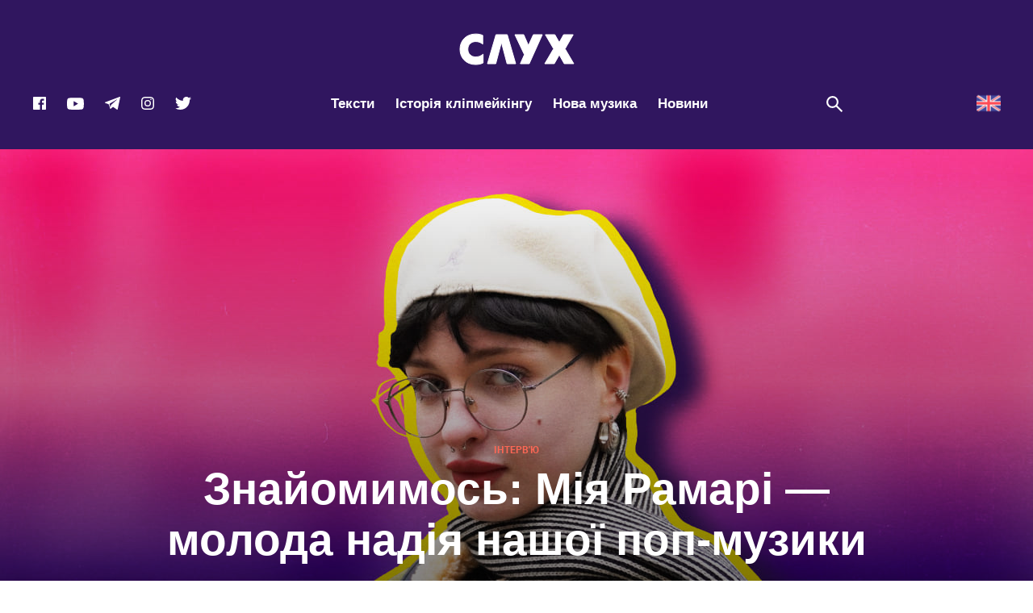

--- FILE ---
content_type: text/html; charset=UTF-8
request_url: https://slukh.media/texts/interview/miia-ramari/
body_size: 58604
content:
<!DOCTYPE html>
<head>
    <title>Знайомимось: Мія Рамарі — молода надія нашої поп-музики</title>

    <meta charset="utf-8">
    <meta name="viewport" content="width=device-width, initial-scale=1">
    <meta name="format-detection" content="telephone=no">
    <!-- Styles-->
<!--    <link rel="stylesheet" href="css/manifest.css" type="text/css">-->
<!--    <link rel="stylesheet" href="css/fonts.css" type="text/css">-->
    
    

    <!-- Google Tag Manager -->
    
    <!-- End Google Tag Manager -->

    <style id="jetpack-boost-critical-css">@media all{@charset "UTF-8";ul{box-sizing:border-box}html :where(img[class*=wp-image-]){height:auto;max-width:100%}}@media all{@charset "UTF-8";@media all and (max-width:25em){@-ms-viewport{width:320px}}html{line-height:1.15;-ms-text-size-adjust:100%;-webkit-text-size-adjust:100%}body{margin:0}aside,header,nav,section{display:block}h1{font-size:2em;margin:.67em 0}figcaption,figure,main{display:block}figure{margin:1em 40px}a{background-color:transparent;-webkit-text-decoration-skip:objects}strong{font-weight:inherit}strong{font-weight:bolder}mark{background-color:#ff0;color:#000}img{border-style:none}svg:not(:root){overflow:hidden}button,input{font-family:sans-serif;font-size:100%;line-height:1.15;margin:0}button,input{overflow:visible}button{text-transform:none}[type=submit],button,html [type=button]{-webkit-appearance:button}[type=search]{-webkit-appearance:textfield;outline-offset:-2px}[type=search]::-webkit-search-cancel-button{-webkit-appearance:none}a,aside,body,div,em,figcaption,figure,form,h1,h3,h4,h5,header,html,i,iframe,img,label,li,mark,nav,p,section,span,strong,time,ul{margin:0;padding:0;border:0;font-size:100%;font:inherit;vertical-align:baseline}aside,figcaption,figure,header,nav,section{display:block}body{line-height:1}ul{list-style:none}html{height:100%;min-height:100%;height:auto!important;overflow-y:scroll;-moz-osx-font-smoothing:grayscale;-webkit-font-smoothing:antialiased;font-smoothing:antialiased;-webkit-text-size-adjust:none;-webkit-overflow-scrolling:touch;text-rendering:optimizeLegibility}body{height:100%;font-family:robotoregular,Arial,Helvetica,sans-serif;font-size:16px;line-height:1.42;color:#000}.wrapper{position:relative;height:100%;min-height:100%;padding-top:185px;background-color:#30165f;-webkit-box-sizing:border-box;-moz-box-sizing:border-box;box-sizing:border-box}@media all and (max-width:64em){.wrapper{padding-top:80px}}.fix{position:relative;padding:0 15px;max-width:1230px;margin:0 auto;-webkit-box-sizing:border-box;-moz-box-sizing:border-box;box-sizing:border-box}.fix:after{display:table;content:"";clear:both}@media all and (max-width:30em){.fix{padding:0 30px}}a{font-family:robotoregular,Arial,Helvetica,sans-serif;text-decoration:none;border:none;outline:0}input{margin:0;padding:0;font-family:robotoregular,Arial,Helvetica,sans-serif;outline:0;border:0;-webkit-border-radius:0;-moz-border-radius:0;border-radius:0;-webkit-appearance:none;-moz-appearance:none;appearance:none}button{margin:0;padding:0;line-height:1;background:0 0;border:0;outline:0}h1,h3,h4,h5{margin:0}p{margin:0}svg{display:block}svg:not(:root){overflow:hidden}iframe{border:0}.btn__box{position:relative;display:block;text-align:center}.btn{position:relative;display:inline-block;width:270px;color:#fff;text-align:center;-webkit-border-radius:0;-moz-border-radius:0;border-radius:0;-webkit-box-sizing:border-box;-moz-box-sizing:border-box;box-sizing:border-box;-webkit-appearance:none;-moz-appearance:none;appearance:none;-webkit-transform:translate(0,0);-moz-transform:translate(0,0);-ms-transform:translate(0,0);-o-transform:translate(0,0);transform:translate(0,0)}@media all and (max-width:30em){.btn{width:250px}}.btn:before{content:'';position:absolute;top:7px;left:7px;width:100%;height:100%;z-index:1}.btn__text{position:relative;display:block;padding:27px 15px;font-family:Montserrat,Arial,Helvetica,sans-serif;font-size:18px;font-weight:800;line-height:1;text-transform:uppercase;background:#fff;z-index:2;-webkit-box-sizing:border-box;-moz-box-sizing:border-box;box-sizing:border-box}.btn--header{color:#000;border:2px solid #000}.btn--header:before{background:#000}.btn--search{width:185px;border:2px solid #fff}.btn--search:before{background:#fff}.btn--search .btn__text{width:100%;background:#131415;color:#fff}.header-logo{display:block;margin-top:41px;text-align:center;background:#30165f;font-size:0}@media all and (max-width:64em){.header-logo{display:none}}.header-logo__img{position:relative;display:inline-block;width:143px;height:40px;margin:0 auto;fill:#ffffff}@media all and (max-width:64em){.header-logo__img{fill:transparent}}@media all and (max-width:30em){.header-logo__img{width:88px;height:25px}}.header{position:fixed;top:0;left:0;z-index:99;width:100%;height:185px;background:#30165f;will-change:transform}@media all and (max-width:64em){.header{height:80px}}.header__list{display:-webkit-box;display:-webkit-flex;display:-moz-box;display:-ms-flexbox;display:flex;-webkit-box-align:center;-webkit-align-items:center;-moz-box-align:center;-ms-flex-align:center;align-items:center;-webkit-box-pack:justify;-webkit-justify-content:space-between;-moz-box-pack:justify;-ms-flex-pack:justify;justify-content:space-between;height:100%;margin:0 -15px;padding:16px 0;-webkit-box-sizing:border-box;-moz-box-sizing:border-box;box-sizing:border-box}@media all and (max-width:64em){.header__list{padding:9px 0 5px}}@media all and (max-width:64em){.header__list{padding:15px 0}}.header__item{position:relative;display:block;padding:0 15px;-webkit-box-sizing:border-box;-moz-box-sizing:border-box;box-sizing:border-box}@media all and (max-width:73.75em){.header__item{padding:0 10px}}@media all and (max-width:30em){.header__item{padding:0}}@media all and (max-width:64em){.header__item--nav{-webkit-box-ordinal-group:0;-webkit-order:-1;-moz-box-ordinal-group:0;-ms-flex-order:-1;order:-1;width:60px;height:50px}}@media all and (max-width:30em){.header__item--social{padding:0 25px 0 10px}}.header__item .header-logo{display:none}@media all and (max-width:64em){.header__item .header-logo{display:block;margin-top:0}}.header-button{position:absolute;display:none;z-index:1000;top:-2px;left:0;width:60px;height:50px}@media all and (max-width:64em){.header-button{display:block}}@media all and (max-width:30em){.header-button{left:-17px}}.header-button__data{position:relative;display:block;width:100%;height:100%;background-color:#fb6755;z-index:2}.header-button__icon{position:absolute;top:50%;left:50%;-webkit-transform:translate(-50%,-50%);-moz-transform:translate(-50%,-50%);-ms-transform:translate(-50%,-50%);-o-transform:translate(-50%,-50%);transform:translate(-50%,-50%);width:16px;height:25px}.nav__close{display:none;position:absolute;top:5px;right:5px;width:50px;height:50px}@media all and (max-width:64em){.nav__close{display:block}}.nav__close:after{content:'';position:absolute;top:50%;left:50%;width:28px;height:2px;background-color:#fff;-webkit-transform:translate(-50%,-50%) rotate(45deg);-moz-transform:translate(-50%,-50%) rotate(45deg);-ms-transform:translate(-50%,-50%) rotate(45deg);-o-transform:translate(-50%,-50%) rotate(45deg);transform:translate(-50%,-50%) rotate(45deg)}.nav__close:before{content:'';position:absolute;top:50%;left:50%;width:28px;height:2px;background-color:#fff;-webkit-transform:translate(-50%,-50%) rotate(-45deg);-moz-transform:translate(-50%,-50%) rotate(-45deg);-ms-transform:translate(-50%,-50%) rotate(-45deg);-o-transform:translate(-50%,-50%) rotate(-45deg);transform:translate(-50%,-50%) rotate(-45deg)}.nav{display:-webkit-box;display:-webkit-flex;display:-moz-box;display:-ms-flexbox;display:flex}@media all and (max-width:64em){.nav{display:none;position:fixed;top:0;left:0;z-index:1001;width:100%;height:100vh;overflow:auto;-webkit-box-sizing:border-box;-moz-box-sizing:border-box;box-sizing:border-box}}.nav__list{display:-webkit-box;display:-webkit-flex;display:-moz-box;display:-ms-flexbox;display:flex;-webkit-box-align:center;-webkit-align-items:center;-moz-box-align:center;-ms-flex-align:center;align-items:center;-webkit-box-pack:center;-webkit-justify-content:center;-moz-box-pack:center;-ms-flex-pack:center;justify-content:center}@media all and (max-width:64em){.nav__list{position:relative;display:block;width:260px;height:100%;padding:50px 40px 10px;overflow-y:scroll;-webkit-overflow-scrolling:touch;background-color:#fb6755;-webkit-box-sizing:border-box;-moz-box-sizing:border-box;box-sizing:border-box}}.nav__item{position:relative;display:block;padding:20px 0}.nav__item+.nav__item{margin-left:26px}@media all and (max-width:64em){.nav__item+.nav__item{margin-left:0}}.nav__item--main{display:none}@media all and (max-width:64em){.nav__item--main{display:block;padding-top:0}}.nav__text{position:relative;display:inline-block;font-size:17px;font-weight:700;line-height:1.2;font-family:Montserrat,Arial,Helvetica,sans-serif;color:#fff;z-index:10}.nav__icon{position:absolute;bottom:6px;right:0;width:52px;height:62px;z-index:1}@media all and (max-width:64em){.nav__icon--first{right:30px}}.post__banner{margin:0 -15px 60px;text-align:center;font-size:0}@media all and (max-width:30em){.post__banner{margin:0 -30px 40px}}.post__banner-img{display:inline-block;width:100%;max-width:1280px}.post{display:block;background-color:#f3f3f3}.post__content--sidebar{display:-webkit-box;display:-webkit-flex;display:-moz-box;display:-ms-flexbox;display:flex}.post__data{position:relative;display:block}.post__data{display:block}.post__data--sidebar{width:-webkit-calc(100% - 320px);width:-moz-calc(100% - 320px);width:calc(100% - 320px)}@media all and (max-width:64em){.post__data--sidebar{width:100%}}.post__sidebar{position:-webkit-sticky;position:sticky;top:40px;left:0;-webkit-box-flex:1;-webkit-flex:1 0 auto;-moz-box-flex:1;-ms-flex:1 0 auto;flex:1 0 auto;width:320px;height:100%;padding:70px 0 50px 80px;-webkit-box-sizing:border-box;-moz-box-sizing:border-box;box-sizing:border-box}@media all and (max-width:64em){.post__sidebar{display:none}}.post-progress-bar{position:fixed;display:block;width:100%;height:5px;z-index:15}.post-progress-bar__value{position:absolute;top:0;left:0;display:block;height:5px;background-color:#43c05f}.sidebar{width:240px}.sidebar .preview-small__item{width:100%;padding:0 0 35px}.sidebar .preview-small__item .preview-small__text{margin-bottom:15px;font-size:18px;line-height:1.35714;color:#000}.sidebar .preview-small__item .preview-small__date,.sidebar .preview-small__item .preview-small__views{color:#000}.sidebar .preview-small__item .preview-small__icon{fill:#000000}.simple-text{color:#000}.simple-text h5{margin-bottom:25px;font-size:3.125rem;line-height:1.38;font-family:robotobold,Arial,Helvetica,sans-serif;color:#fff}@media all and (max-width:53.125em){.simple-text h5{font-size:2.5rem;line-height:1.475}}@media all and (max-width:41.6875em){.simple-text h5{font-size:2rem;line-height:1.59375}}@media all and (max-width:30em){.simple-text h5{font-size:1.625rem;line-height:1.23077}}.simple-text p{margin-bottom:40px;font-size:1.25rem;font-family:roboto_condensed,Arial,Helvetica,sans-serif;line-height:1.5}.simple-text span{font-size:1.25rem;font-family:roboto_condensed,Arial,Helvetica,sans-serif}.simple-text strong{font-weight:700}.simple-text em,.simple-text i{font-style:italic}.simple-text a{position:relative;display:inline-block;padding-left:4px;font-size:inherit;font-family:inherit;line-height:inherit;color:#000;border-bottom:1px solid #000}.simple-text a:after{content:'';position:absolute;bottom:0;left:0;width:100%;height:4px;-moz-background-size:24px 5px;background-size:24px 5px;background-image:url("https://slukh.media/wp-content/themes/sluh/images/ico/squiggle-black.svg");background-repeat:repeat-x;opacity:0;visibility:hidden}.simple-text mark{display:inline-block;background:0 0}.simple-text mark a{color:#fff;border-bottom-color:#fff}.simple-text mark a:after{background-image:url("https://slukh.media/wp-content/themes/sluh/images/ico/squiggle-white.svg")}.simple-text img{max-width:100%;margin-bottom:40px}.post-title{position:relative;padding:64px 0 54px;text-align:center}@media all and (max-width:30em){.post-title{padding:40px 0}}.post-title--background{display:-webkit-box;display:-webkit-flex;display:-moz-box;display:-ms-flexbox;display:flex;-webkit-box-orient:vertical;-webkit-box-direction:normal;-webkit-flex-direction:column;-moz-box-orient:vertical;-moz-box-direction:normal;-ms-flex-direction:column;flex-direction:column;-webkit-box-pack:end;-webkit-justify-content:flex-end;-moz-box-pack:end;-ms-flex-pack:end;justify-content:flex-end;height:600px;color:#fff}@media all and (max-width:35.5em){.post-title--background{height:550px}}@media all and (max-width:30em){.post-title--background{height:400px}}.post-title--background:after{content:'';position:absolute;bottom:0;left:0;width:100%;height:100%;background:-webkit-gradient(linear,left top,left bottom,from(transparent),color-stop(1%,transparent),to(rgba(0,0,0,.65)));background:-webkit-linear-gradient(top,transparent 0,transparent 1%,rgba(0,0,0,.65) 100%);background:-moz-linear-gradient(top,transparent 0,transparent 1%,rgba(0,0,0,.65) 100%);background:-o-linear-gradient(top,transparent 0,transparent 1%,rgba(0,0,0,.65) 100%);background:linear-gradient(to bottom,transparent 0,transparent 1%,rgba(0,0,0,.65) 100%);z-index:1}.post-title--background .post-title__box{color:rgba(255,255,255,.4)}.post-title--background .post-title__views-icon{fill:rgba(255,255,255,0.4)}.post-title--background .post-title__author-name-link{color:#fff;border-bottom-color:#fff}.post-title--background .post-title__author-name-link:after{background-image:url("https://slukh.media/wp-content/themes/sluh/images/ico/squiggle-white.svg")}.post-title__author-name-link{position:relative;display:inline-block;font-size:.875rem;line-height:1.71429;font-family:robotoregular,Arial,Helvetica,sans-serif;color:inherit;border-bottom:1px solid #000}.post-title__author-name-link:after{content:'';position:absolute;bottom:0;left:0;width:100%;height:4px;-moz-background-size:24px 5px;background-size:24px 5px;background-image:url("https://slukh.media/wp-content/themes/sluh/images/ico/squiggle-black.svg");background-repeat:repeat-x;opacity:0;visibility:hidden}.post-title__background{position:absolute;top:0;left:0;width:100%;height:100%;overflow:hidden}.post-title__img{position:absolute;top:0;left:0;width:100%;height:100%;-o-object-fit:cover;object-fit:cover}.post-title__data{position:relative;display:block;padding:0 15px;z-index:10}.post-title__theme{margin-bottom:10px;font:0.75rem robotobold,Arial,Helvetica,sans-serif;text-transform:uppercase;color:#fb6755}.post-title__text{max-width:960px;margin:0 auto 44px;font:55px Montserrat,Arial,Helvetica,sans-serif;font-weight:800;line-height:1.16176;word-break:break-word}@media all and (max-width:53.125em){.post-title__text{font-size:2.625rem;line-height:1.18966}}@media all and (max-width:41.6875em){.post-title__text{font-size:2.125rem;line-height:1.22}}@media all and (max-width:30em){.post-title__text{font-size:1.5rem;line-height:1.0625;margin:0 auto 30px}}.post-title__author{display:-webkit-box;display:-webkit-flex;display:-moz-box;display:-ms-flexbox;display:flex;-webkit-box-pack:center;-webkit-justify-content:center;-moz-box-pack:center;-ms-flex-pack:center;justify-content:center;-webkit-box-align:center;-webkit-align-items:center;-moz-box-align:center;-ms-flex-align:center;align-items:center;margin-bottom:45px}.post-title__author-photo{max-width:40px;margin-right:20px;-webkit-border-radius:50%;-moz-border-radius:50%;border-radius:50%}.post-title__author-name{font:0.875rem robotoregular,Arial,Helvetica,sans-serif}.post-title__box{display:-webkit-box;display:-webkit-flex;display:-moz-box;display:-ms-flexbox;display:flex;-webkit-box-pack:center;-webkit-justify-content:center;-moz-box-pack:center;-ms-flex-pack:center;justify-content:center;-webkit-box-align:center;-webkit-align-items:center;-moz-box-align:center;-ms-flex-align:center;align-items:center;font:0.875rem robotoregular,Arial,Helvetica,sans-serif;color:rgba(0,0,0,.4)}.post-title__date{margin-right:40px}.post-title__views{display:-webkit-box;display:-webkit-flex;display:-moz-box;display:-ms-flexbox;display:flex;-webkit-box-align:center;-webkit-align-items:center;-moz-box-align:center;-ms-flex-align:center;align-items:center}.post-title__views-icon{width:21px;height:17px;margin-right:10px;fill:rgba(0,0,0,0.4)}.preview-small__item{display:block;width:25%;padding:0 15px 35px;-webkit-box-sizing:border-box;-moz-box-sizing:border-box;box-sizing:border-box}@media all and (max-width:53.125em){.preview-small__item{width:33.3333%}}@media all and (max-width:48em){.preview-small__item{width:50%}}@media all and (max-width:30em){.preview-small__item{width:100%}}.preview-small__link{display:block}.preview-small__category{display:block;margin-bottom:10px;font-size:.75rem;line-height:1.16667;font-family:robotobold,Arial,Helvetica,sans-serif;color:#fb6755;text-transform:uppercase}@media all and (max-width:30em){.preview-small__category{font-size:.875rem;line-height:1.14286}}.preview-small__text{display:block;margin-bottom:21px;font-weight:800;font-size:19px;line-height:1.46429;font-family:Montserrat,Impact,Charcoal,sans-serif;color:#fff;text-transform:uppercase;overflow:hidden;-webkit-hyphens:auto;-moz-hyphens:auto;-ms-hyphens:auto;hyphens:auto}@media all and (max-width:30em){.preview-small__text{height:auto}}.preview-small__info{display:-webkit-box;display:-webkit-flex;display:-moz-box;display:-ms-flexbox;display:flex;-webkit-box-pack:start;-webkit-justify-content:flex-start;-moz-box-pack:start;-ms-flex-pack:start;justify-content:flex-start}.preview-small__date{display:block;padding-right:40px;font-size:.875rem;line-height:1.42857;font-family:Montserrat,Arial,Helvetica,sans-serif;color:#fff}@media all and (max-width:64em){.preview-small__date{padding-right:15px}}.preview-small__views{-webkit-box-flex:1;-webkit-flex:1;-moz-box-flex:1;-ms-flex:1;flex:1;position:relative;display:block;padding-left:32px;font-size:.9375rem;line-height:1.33333;font-family:Montserrat,Arial,Helvetica,sans-serif;color:#fff}.preview-small__icon{position:absolute;top:0;left:0;width:23px;height:19px;fill:#ffffff}.search{position:relative;display:block;padding-left:41px}@media all and (max-width:73.75em){.search{width:60px;height:50px;padding-left:0}}@media all and (max-width:30em){.search{width:40px;height:40px}}.search__icon{position:absolute;top:50%;left:0;margin-top:-10px;width:22px;height:22px;fill:#ffffff}@media all and (max-width:73.75em){.search__icon{left:50%;width:26px;height:26px;margin-top:-13px;margin-left:-13px}}.popup-search{position:fixed;display:none;top:0;left:0;width:100%;height:100%;z-index:1004;background:rgba(19,20,21,.98);-webkit-box-sizing:border-box;-moz-box-sizing:border-box;box-sizing:border-box}.popup-search__scroll{display:block;width:100%;height:100%;-webkit-box-sizing:border-box;-moz-box-sizing:border-box;box-sizing:border-box}.popup-search__content{position:relative;display:-webkit-box;display:-webkit-flex;display:-moz-box;display:-ms-flexbox;display:flex;-webkit-box-orient:vertical;-webkit-box-direction:normal;-webkit-flex-direction:column;-moz-box-orient:vertical;-moz-box-direction:normal;-ms-flex-direction:column;flex-direction:column;-webkit-box-pack:center;-webkit-justify-content:center;-moz-box-pack:center;-ms-flex-pack:center;justify-content:center;-webkit-box-align:center;-webkit-align-items:center;-moz-box-align:center;-ms-flex-align:center;align-items:center;width:100%;height:100vh;padding:50px 236px;text-align:left;-webkit-box-sizing:border-box;-moz-box-sizing:border-box;box-sizing:border-box}@media all and (max-width:64em){.popup-search__content{padding:50px}}@media all and (max-width:41.6875em){.popup-search__content{padding:50px 30px}}.popup-search__form{position:relative;display:block;width:100%;-webkit-box-sizing:border-box;-moz-box-sizing:border-box;box-sizing:border-box}.popup-search__close{position:absolute;top:20px;right:20px;width:50px;height:50px}.popup-search__close:after{content:'';position:absolute;top:50%;left:50%;width:28px;height:2px;background-color:#fff;-webkit-transform:translate(-50%,-50%) rotate(45deg);-moz-transform:translate(-50%,-50%) rotate(45deg);-ms-transform:translate(-50%,-50%) rotate(45deg);-o-transform:translate(-50%,-50%) rotate(45deg);transform:translate(-50%,-50%) rotate(45deg)}.popup-search__close:before{content:'';position:absolute;top:50%;left:50%;width:28px;height:2px;background-color:#fff;-webkit-transform:translate(-50%,-50%) rotate(-45deg);-moz-transform:translate(-50%,-50%) rotate(-45deg);-ms-transform:translate(-50%,-50%) rotate(-45deg);-o-transform:translate(-50%,-50%) rotate(-45deg);transform:translate(-50%,-50%) rotate(-45deg)}.popup-search__label{display:block;margin-bottom:153px}@media all and (max-width:41.6875em){.popup-search__label{margin-bottom:100px}}.popup-search__input{display:block;width:100%;font-size:6.75rem;line-height:1.18519;font-family:league_gothicregular,Impact,Charcoal,sans-serif;color:#fff;background-color:transparent;-webkit-box-sizing:border-box;-moz-box-sizing:border-box;box-sizing:border-box}.popup-search__input::-webkit-input-placeholder{color:#313131;font-size:108px}.popup-search__input:-moz-placeholder{color:#313131;font-size:108px}.popup-search__input::-moz-placeholder{color:#313131;font-size:108px}.popup-search__input:-ms-input-placeholder{color:#313131;font-size:108px}@media all and (max-width:41.6875em){.popup-search__input{font-size:4.375rem;line-height:1.28571}.popup-search__input::-webkit-input-placeholder{color:#313131;font-size:70px}.popup-search__input:-moz-placeholder{color:#313131;font-size:70px}.popup-search__input::-moz-placeholder{color:#313131;font-size:70px}.popup-search__input:-ms-input-placeholder{color:#313131;font-size:70px}}@media all and (max-width:30em){.popup-search__input{font-size:3.125rem;line-height:1.4}.popup-search__input::-webkit-input-placeholder{color:#313131;font-size:50px}.popup-search__input:-moz-placeholder{color:#313131;font-size:50px}.popup-search__input::-moz-placeholder{color:#313131;font-size:50px}.popup-search__input:-ms-input-placeholder{color:#313131;font-size:50px}}.social{display:-webkit-box;display:-webkit-flex;display:-moz-box;display:-ms-flexbox;display:flex;-webkit-box-pack:center;-webkit-justify-content:center;-moz-box-pack:center;-ms-flex-pack:center;justify-content:center}.social{display:-webkit-box;display:-webkit-flex;display:-moz-box;display:-ms-flexbox;display:flex;-webkit-box-align:center;-webkit-align-items:center;-moz-box-align:center;-ms-flex-align:center;align-items:center}.social--header{height:27px}@media all and (max-width:64em){.social--header{display:none}}.social--header .social__icon{fill:#ffffff}.social--header .social__item{display:block;margin-right:24px}@media all and (max-width:73.75em){.social--header .social__item{margin-right:20px}}.social--header .social__item:last-child{margin-right:0}.social--header .social__icon{display:block}.social--header .social__icon--facebook{width:18px;height:18px}.social--header .social__icon--youtube{width:23px;height:17px}.social--header .social__icon--telegram{width:21px;height:18px}.social--header .social__icon--instagram{width:18px;height:18px}.social--header .social__icon--twitter{width:22px;height:18px}.social--menu{display:none}@media all and (max-width:64em){.social--menu{position:relative;display:-webkit-box;display:-webkit-flex;display:-moz-box;display:-ms-flexbox;display:flex;-webkit-box-pack:start;-webkit-justify-content:flex-start;-moz-box-pack:start;-ms-flex-pack:start;justify-content:flex-start;padding-top:50px}}.social--menu .social__icon{fill:#ffffff}.social--menu .social__item{display:block;margin-right:20px}.social--menu .social__item:last-child{margin-right:0}.social--menu .social__icon{display:block}.social--menu .social__icon--facebook{width:18px;height:18px}.social--menu .social__icon--youtube{width:23px;height:17px}.social--menu .social__icon--telegram{width:21px;height:18px}.social--menu .social__icon--instagram{width:18px;height:18px}.social--menu .social__icon--twitter{width:22px;height:18px}.select_lang img{height:30px;width:auto}.select_lang ul{border-radius:5px;display:flex}.select_lang a{font-size:16px;align-items:center;display:flex}.select_lang--mobile{display:none}@media all and (max-width:64em){.select_lang{display:none}.select_lang--mobile{display:block}.select_lang--mobile ul{top:60px;right:148px}}}@media all{.vc_row:after,.vc_row:before{content:" ";display:table}.vc_row:after{clear:both}@media (max-width:767px){.vc_hidden-xs{display:none!important}}@media (min-width:768px) and (max-width:991px){.vc_hidden-sm{display:none!important}}@media (min-width:992px) and (max-width:1199px){.vc_hidden-md{display:none!important}}@media (min-width:1200px){.vc_hidden-lg{display:none!important}}.vc_column_container{width:100%}.vc_row{margin-left:-15px;margin-right:-15px}.vc_col-sm-12,.vc_col-sm-2,.vc_col-sm-3,.vc_col-sm-6,.vc_col-sm-8{position:relative;min-height:1px;padding-left:15px;padding-right:15px;-webkit-box-sizing:border-box;-moz-box-sizing:border-box;box-sizing:border-box}@media (min-width:768px){.vc_col-sm-12,.vc_col-sm-2,.vc_col-sm-3,.vc_col-sm-6,.vc_col-sm-8{float:left}.vc_col-sm-12{width:100%}.vc_col-sm-8{width:66.66666667%}.vc_col-sm-6{width:50%}.vc_col-sm-3{width:25%}.vc_col-sm-2{width:16.66666667%}}.vc_message_box{border:1px solid transparent;display:block;overflow:hidden;margin:0 0 21.73913043px 0;padding:1em 1em 1em 4em;position:relative;font-size:1em;-webkit-box-sizing:border-box;-moz-box-sizing:border-box;box-sizing:border-box}.vc_message_box-icon{bottom:0;font-size:1em;font-style:normal;left:0;position:absolute;top:0;width:4em}.vc_color-black.vc_message_box{color:#fff;border-color:#2a2a2a;background-color:#3c3c3c}.vc_color-black.vc_message_box .vc_message_box-icon{color:#2a2a2a}.vc_color-black.vc_message_box-solid-icon{color:#fff;border-color:#2a2a2a;background-color:transparent}.vc_color-black.vc_message_box-solid-icon .vc_message_box-icon{color:#2a2a2a}.vc_color-black.vc_message_box-solid-icon .vc_message_box-icon{color:#fff;background-color:#2a2a2a}.vc_color-black.vc_message_box .vc_message_box-icon{color:#fff}.vc_color-black.vc_message_box-solid-icon{color:#2a2a2a}.vc_message_box-solid-icon{border-width:2px}.vc_message_box-solid-icon .vc_message_box-icon{width:3.25em}.wpb_text_column :last-child,.wpb_text_column p:last-child{margin-bottom:0}.wpb_content_element{margin-bottom:35px}.vc_row.vc_row-no-padding .vc_column-inner{padding-left:0;padding-right:0}.vc_row[data-vc-full-width]{overflow:hidden}.vc_row.vc_row-flex>.vc_column_container{display:-webkit-box;display:-webkit-flex;display:-ms-flexbox;display:flex}.vc_row.vc_row-flex>.vc_column_container>.vc_column-inner{-webkit-box-flex:1;-webkit-flex-grow:1;-ms-flex-positive:1;flex-grow:1;display:-webkit-box;display:-webkit-flex;display:-ms-flexbox;display:flex;-webkit-box-orient:vertical;-webkit-box-direction:normal;-webkit-flex-direction:column;-ms-flex-direction:column;flex-direction:column;z-index:1}@media (-ms-high-contrast:active),(-ms-high-contrast:none){.vc_row.vc_row-flex>.vc_column_container>.vc_column-inner>*{min-height:1em}}.vc_row.vc_row-o-equal-height>.vc_column_container{-webkit-box-align:stretch;-webkit-align-items:stretch;-ms-flex-align:stretch;align-items:stretch}.vc_row.vc_row-o-content-middle>.vc_column_container>.vc_column-inner{-webkit-box-pack:center;-webkit-justify-content:center;-ms-flex-pack:center;justify-content:center}.vc_column-inner::after,.vc_column-inner::before{content:" ";display:table}.vc_column-inner::after{clear:both}.vc_column_container{padding-left:0;padding-right:0}.vc_column_container>.vc_column-inner{box-sizing:border-box;padding-left:15px;padding-right:15px;width:100%}.vc_row-has-fill+.vc_row-full-width+.vc_row>.vc_column_container>.vc_column-inner,.vc_row-has-fill+.vc_row>.vc_column_container>.vc_column-inner,.vc_row-has-fill>.vc_column_container>.vc_column-inner{padding-top:35px}.vc_row.vc_row-o-equal-height>.vc_column_container{-webkit-box-align:stretch;-webkit-align-items:stretch;-ms-flex-align:stretch;align-items:stretch}}@media all{.ult-banner-block,.ult-banner-block *{-webkit-box-sizing:border-box;-moz-box-sizing:border-box;box-sizing:border-box}.vc_row,.wpb_column,.wpb_row{position:relative}.ult-banner-block.ult-adjust-bottom-margin{margin-bottom:35px}}@media all{.ult-banner-block,.wpb_row .wpb_column .wpb_wrapper .ult-banner-block{width:100%;margin-bottom:35px;position:relative;overflow:hidden;display:-webkit-box;display:-moz-box;display:-ms-flexbox;display:-webkit-flex;display:inline-block}.ult-banner-block img{width:100%;max-width:100%!important;display:block;-webkit-border-radius:0!important;border-radius:0!important;-webkit-box-shadow:none!important;box-shadow:none!important;padding:0;margin:0;border:none}.ult-banner-block .mask{color:#fff;position:absolute;top:0;left:0;bottom:0;right:0;opacity:0;overflow:hidden}.ult-banner-block .mask .bb-description{color:inherit;text-align:center;padding:15px 1.5em 0;margin-bottom:0;display:block;line-height:1.5em}.ult-banner-block .mask .bb-description{color:inherit;padding-top:2em}a.bb-link{text-decoration:none}.ult-banner-block a.bb-link{display:table;position:relative;color:#fff;background-color:#1e73be;margin:15px auto 0;padding:.3em .6em;text-decoration:none}.ult-banner-block.ult-bb-box a.bb-link{display:block;position:absolute;width:100%;height:100%;z-index:99;left:0;top:0;color:transparent!important;background-color:transparent!important;margin:0!important;padding:0!important;text-decoration:none}}@media all{@charset "UTF-8";}</style><meta name='robots' content='index, follow, max-image-preview:large, max-snippet:-1, max-video-preview:-1' />

	<!-- This site is optimized with the Yoast SEO Premium plugin v19.5 (Yoast SEO v19.11) - https://yoast.com/wordpress/plugins/seo/ -->
	<title>Знайомимось: Мія Рамарі — молода надія нашої поп-музики</title>
	<meta name="description" content="Читайте інтерв&#039;ю з Мією Рамарі — це новий талант української поп-музики, що виділяється на тлі пласких радіоформатних пісень." />
	<link rel="canonical" href="https://slukh.media/texts/interview/miia-ramari/" />
	<meta property="og:locale" content="uk_UA" />
	<meta property="og:type" content="article" />
	<meta property="og:title" content="Знайомимось: Мія Рамарі — молода надія нашої поп-музики" />
	<meta property="og:description" content="Читайте інтерв&#039;ю з Мією Рамарі — це новий талант української поп-музики, що виділяється на тлі пласких радіоформатних пісень." />
	<meta property="og:url" content="https://slukh.media/texts/interview/miia-ramari/" />
	<meta property="og:site_name" content="СЛУХ — медіа про музику та все, що навколо неї" />
	<meta property="article:publisher" content="https://www.facebook.com/slukh.media" />
	<meta property="article:published_time" content="2024-03-26T10:42:31+00:00" />
	<meta property="article:modified_time" content="2024-03-26T11:00:56+00:00" />
	<meta property="og:image" content="https://slukh.media/wp-content/uploads/2024/03/hello-fb.jpg" />
	<meta property="og:image:width" content="1200" />
	<meta property="og:image:height" content="630" />
	<meta property="og:image:type" content="image/jpeg" />
	<meta name="author" content="Макс Чухліб" />
	<meta name="twitter:card" content="summary_large_image" />
	<meta name="twitter:title" content="Знайомимось: Мія Рамарі — молода надія нашої поп-музики" />
	<meta name="twitter:creator" content="@slukhmedia" />
	<meta name="twitter:site" content="@slukhmedia" />
	
	<!-- / Yoast SEO Premium plugin. -->


<link rel='dns-prefetch' href='//secure.gravatar.com' />
<link rel='dns-prefetch' href='//cdn.gravitec.net' />
<link rel='dns-prefetch' href='//s.w.org' />
<link rel='dns-prefetch' href='//v0.wordpress.com' />
<link rel='dns-prefetch' href='//c0.wp.com' />
<link rel="alternate" type="application/rss+xml" title="СЛУХ — медіа про музику та все, що навколо неї &raquo; стрічка" href="https://slukh.media/feed/" />
<link rel="alternate" type="application/rss+xml" title="СЛУХ — медіа про музику та все, що навколо неї &raquo; Канал коментарів" href="https://slukh.media/comments/feed/" />
<link rel="alternate" type="application/rss+xml" title="СЛУХ — медіа про музику та все, що навколо неї &raquo; Знайомимось: Мія Рамарі — молода надія нашої поп-музики Канал коментарів" href="https://slukh.media/texts/interview/miia-ramari/feed/" />

<style type="text/css">
img.wp-smiley,
img.emoji {
	display: inline !important;
	border: none !important;
	box-shadow: none !important;
	height: 1em !important;
	width: 1em !important;
	margin: 0 0.07em !important;
	vertical-align: -0.1em !important;
	background: none !important;
	padding: 0 !important;
}
</style>
	<noscript><link rel='stylesheet' id='wp-block-library-css'  href='https://c0.wp.com/c/6.0/wp-includes/css/dist/block-library/style.min.css' type='text/css' media='all' />
</noscript><script src="/cdn-cgi/scripts/7d0fa10a/cloudflare-static/rocket-loader.min.js" data-cf-settings="b9d6bebecd2ea5c61b83ea73-|49"></script><link rel='stylesheet' id='wp-block-library-css'  href='https://c0.wp.com/c/6.0/wp-includes/css/dist/block-library/style.min.css' type='text/css' media="not all" data-media="all" onload="this.media=this.dataset.media; delete this.dataset.media; this.removeAttribute( 'onload' );" />
<style id='wp-block-library-inline-css' type='text/css'>
.has-text-align-justify{text-align:justify;}
</style>
<noscript><link rel='stylesheet' id='mediaelement-css'  href='https://c0.wp.com/c/6.0/wp-includes/js/mediaelement/mediaelementplayer-legacy.min.css' type='text/css' media='all' />
</noscript><script src="/cdn-cgi/scripts/7d0fa10a/cloudflare-static/rocket-loader.min.js" data-cf-settings="b9d6bebecd2ea5c61b83ea73-|49"></script><link rel='stylesheet' id='mediaelement-css'  href='https://c0.wp.com/c/6.0/wp-includes/js/mediaelement/mediaelementplayer-legacy.min.css' type='text/css' media="not all" data-media="all" onload="this.media=this.dataset.media; delete this.dataset.media; this.removeAttribute( 'onload' );" />
<noscript><link rel='stylesheet' id='wp-mediaelement-css'  href='https://c0.wp.com/c/6.0/wp-includes/js/mediaelement/wp-mediaelement.min.css' type='text/css' media='all' />
</noscript><script src="/cdn-cgi/scripts/7d0fa10a/cloudflare-static/rocket-loader.min.js" data-cf-settings="b9d6bebecd2ea5c61b83ea73-|49"></script><link rel='stylesheet' id='wp-mediaelement-css'  href='https://c0.wp.com/c/6.0/wp-includes/js/mediaelement/wp-mediaelement.min.css' type='text/css' media="not all" data-media="all" onload="this.media=this.dataset.media; delete this.dataset.media; this.removeAttribute( 'onload' );" />
<style id='global-styles-inline-css' type='text/css'>
body{--wp--preset--color--black: #000000;--wp--preset--color--cyan-bluish-gray: #abb8c3;--wp--preset--color--white: #ffffff;--wp--preset--color--pale-pink: #f78da7;--wp--preset--color--vivid-red: #cf2e2e;--wp--preset--color--luminous-vivid-orange: #ff6900;--wp--preset--color--luminous-vivid-amber: #fcb900;--wp--preset--color--light-green-cyan: #7bdcb5;--wp--preset--color--vivid-green-cyan: #00d084;--wp--preset--color--pale-cyan-blue: #8ed1fc;--wp--preset--color--vivid-cyan-blue: #0693e3;--wp--preset--color--vivid-purple: #9b51e0;--wp--preset--gradient--vivid-cyan-blue-to-vivid-purple: linear-gradient(135deg,rgba(6,147,227,1) 0%,rgb(155,81,224) 100%);--wp--preset--gradient--light-green-cyan-to-vivid-green-cyan: linear-gradient(135deg,rgb(122,220,180) 0%,rgb(0,208,130) 100%);--wp--preset--gradient--luminous-vivid-amber-to-luminous-vivid-orange: linear-gradient(135deg,rgba(252,185,0,1) 0%,rgba(255,105,0,1) 100%);--wp--preset--gradient--luminous-vivid-orange-to-vivid-red: linear-gradient(135deg,rgba(255,105,0,1) 0%,rgb(207,46,46) 100%);--wp--preset--gradient--very-light-gray-to-cyan-bluish-gray: linear-gradient(135deg,rgb(238,238,238) 0%,rgb(169,184,195) 100%);--wp--preset--gradient--cool-to-warm-spectrum: linear-gradient(135deg,rgb(74,234,220) 0%,rgb(151,120,209) 20%,rgb(207,42,186) 40%,rgb(238,44,130) 60%,rgb(251,105,98) 80%,rgb(254,248,76) 100%);--wp--preset--gradient--blush-light-purple: linear-gradient(135deg,rgb(255,206,236) 0%,rgb(152,150,240) 100%);--wp--preset--gradient--blush-bordeaux: linear-gradient(135deg,rgb(254,205,165) 0%,rgb(254,45,45) 50%,rgb(107,0,62) 100%);--wp--preset--gradient--luminous-dusk: linear-gradient(135deg,rgb(255,203,112) 0%,rgb(199,81,192) 50%,rgb(65,88,208) 100%);--wp--preset--gradient--pale-ocean: linear-gradient(135deg,rgb(255,245,203) 0%,rgb(182,227,212) 50%,rgb(51,167,181) 100%);--wp--preset--gradient--electric-grass: linear-gradient(135deg,rgb(202,248,128) 0%,rgb(113,206,126) 100%);--wp--preset--gradient--midnight: linear-gradient(135deg,rgb(2,3,129) 0%,rgb(40,116,252) 100%);--wp--preset--duotone--dark-grayscale: url('#wp-duotone-dark-grayscale');--wp--preset--duotone--grayscale: url('#wp-duotone-grayscale');--wp--preset--duotone--purple-yellow: url('#wp-duotone-purple-yellow');--wp--preset--duotone--blue-red: url('#wp-duotone-blue-red');--wp--preset--duotone--midnight: url('#wp-duotone-midnight');--wp--preset--duotone--magenta-yellow: url('#wp-duotone-magenta-yellow');--wp--preset--duotone--purple-green: url('#wp-duotone-purple-green');--wp--preset--duotone--blue-orange: url('#wp-duotone-blue-orange');--wp--preset--font-size--small: 13px;--wp--preset--font-size--medium: 20px;--wp--preset--font-size--large: 36px;--wp--preset--font-size--x-large: 42px;}.has-black-color{color: var(--wp--preset--color--black) !important;}.has-cyan-bluish-gray-color{color: var(--wp--preset--color--cyan-bluish-gray) !important;}.has-white-color{color: var(--wp--preset--color--white) !important;}.has-pale-pink-color{color: var(--wp--preset--color--pale-pink) !important;}.has-vivid-red-color{color: var(--wp--preset--color--vivid-red) !important;}.has-luminous-vivid-orange-color{color: var(--wp--preset--color--luminous-vivid-orange) !important;}.has-luminous-vivid-amber-color{color: var(--wp--preset--color--luminous-vivid-amber) !important;}.has-light-green-cyan-color{color: var(--wp--preset--color--light-green-cyan) !important;}.has-vivid-green-cyan-color{color: var(--wp--preset--color--vivid-green-cyan) !important;}.has-pale-cyan-blue-color{color: var(--wp--preset--color--pale-cyan-blue) !important;}.has-vivid-cyan-blue-color{color: var(--wp--preset--color--vivid-cyan-blue) !important;}.has-vivid-purple-color{color: var(--wp--preset--color--vivid-purple) !important;}.has-black-background-color{background-color: var(--wp--preset--color--black) !important;}.has-cyan-bluish-gray-background-color{background-color: var(--wp--preset--color--cyan-bluish-gray) !important;}.has-white-background-color{background-color: var(--wp--preset--color--white) !important;}.has-pale-pink-background-color{background-color: var(--wp--preset--color--pale-pink) !important;}.has-vivid-red-background-color{background-color: var(--wp--preset--color--vivid-red) !important;}.has-luminous-vivid-orange-background-color{background-color: var(--wp--preset--color--luminous-vivid-orange) !important;}.has-luminous-vivid-amber-background-color{background-color: var(--wp--preset--color--luminous-vivid-amber) !important;}.has-light-green-cyan-background-color{background-color: var(--wp--preset--color--light-green-cyan) !important;}.has-vivid-green-cyan-background-color{background-color: var(--wp--preset--color--vivid-green-cyan) !important;}.has-pale-cyan-blue-background-color{background-color: var(--wp--preset--color--pale-cyan-blue) !important;}.has-vivid-cyan-blue-background-color{background-color: var(--wp--preset--color--vivid-cyan-blue) !important;}.has-vivid-purple-background-color{background-color: var(--wp--preset--color--vivid-purple) !important;}.has-black-border-color{border-color: var(--wp--preset--color--black) !important;}.has-cyan-bluish-gray-border-color{border-color: var(--wp--preset--color--cyan-bluish-gray) !important;}.has-white-border-color{border-color: var(--wp--preset--color--white) !important;}.has-pale-pink-border-color{border-color: var(--wp--preset--color--pale-pink) !important;}.has-vivid-red-border-color{border-color: var(--wp--preset--color--vivid-red) !important;}.has-luminous-vivid-orange-border-color{border-color: var(--wp--preset--color--luminous-vivid-orange) !important;}.has-luminous-vivid-amber-border-color{border-color: var(--wp--preset--color--luminous-vivid-amber) !important;}.has-light-green-cyan-border-color{border-color: var(--wp--preset--color--light-green-cyan) !important;}.has-vivid-green-cyan-border-color{border-color: var(--wp--preset--color--vivid-green-cyan) !important;}.has-pale-cyan-blue-border-color{border-color: var(--wp--preset--color--pale-cyan-blue) !important;}.has-vivid-cyan-blue-border-color{border-color: var(--wp--preset--color--vivid-cyan-blue) !important;}.has-vivid-purple-border-color{border-color: var(--wp--preset--color--vivid-purple) !important;}.has-vivid-cyan-blue-to-vivid-purple-gradient-background{background: var(--wp--preset--gradient--vivid-cyan-blue-to-vivid-purple) !important;}.has-light-green-cyan-to-vivid-green-cyan-gradient-background{background: var(--wp--preset--gradient--light-green-cyan-to-vivid-green-cyan) !important;}.has-luminous-vivid-amber-to-luminous-vivid-orange-gradient-background{background: var(--wp--preset--gradient--luminous-vivid-amber-to-luminous-vivid-orange) !important;}.has-luminous-vivid-orange-to-vivid-red-gradient-background{background: var(--wp--preset--gradient--luminous-vivid-orange-to-vivid-red) !important;}.has-very-light-gray-to-cyan-bluish-gray-gradient-background{background: var(--wp--preset--gradient--very-light-gray-to-cyan-bluish-gray) !important;}.has-cool-to-warm-spectrum-gradient-background{background: var(--wp--preset--gradient--cool-to-warm-spectrum) !important;}.has-blush-light-purple-gradient-background{background: var(--wp--preset--gradient--blush-light-purple) !important;}.has-blush-bordeaux-gradient-background{background: var(--wp--preset--gradient--blush-bordeaux) !important;}.has-luminous-dusk-gradient-background{background: var(--wp--preset--gradient--luminous-dusk) !important;}.has-pale-ocean-gradient-background{background: var(--wp--preset--gradient--pale-ocean) !important;}.has-electric-grass-gradient-background{background: var(--wp--preset--gradient--electric-grass) !important;}.has-midnight-gradient-background{background: var(--wp--preset--gradient--midnight) !important;}.has-small-font-size{font-size: var(--wp--preset--font-size--small) !important;}.has-medium-font-size{font-size: var(--wp--preset--font-size--medium) !important;}.has-large-font-size{font-size: var(--wp--preset--font-size--large) !important;}.has-x-large-font-size{font-size: var(--wp--preset--font-size--x-large) !important;}
</style>
<noscript><link rel='stylesheet' id='buy-me-a-coffee-css'  href='https://slukh.media/wp-content/plugins/buymeacoffee/public/css/buy-me-a-coffee-public.css?ver=4.0' type='text/css' media='all' />
</noscript><script src="/cdn-cgi/scripts/7d0fa10a/cloudflare-static/rocket-loader.min.js" data-cf-settings="b9d6bebecd2ea5c61b83ea73-|49"></script><link rel='stylesheet' id='buy-me-a-coffee-css'  href='https://slukh.media/wp-content/plugins/buymeacoffee/public/css/buy-me-a-coffee-public.css?ver=4.0' type='text/css' media="not all" data-media="all" onload="this.media=this.dataset.media; delete this.dataset.media; this.removeAttribute( 'onload' );" />
<noscript><link rel='stylesheet' id='inline-footnotes-css'  href='https://slukh.media/wp-content/plugins/inline-footnotes/public/css/inline-footnotes-public.compressed.css?ver=1.0.0' type='text/css' media='all' />
</noscript><script src="/cdn-cgi/scripts/7d0fa10a/cloudflare-static/rocket-loader.min.js" data-cf-settings="b9d6bebecd2ea5c61b83ea73-|49"></script><link rel='stylesheet' id='inline-footnotes-css'  href='https://slukh.media/wp-content/plugins/inline-footnotes/public/css/inline-footnotes-public.compressed.css?ver=1.0.0' type='text/css' media="not all" data-media="all" onload="this.media=this.dataset.media; delete this.dataset.media; this.removeAttribute( 'onload' );" />
<noscript><link rel='stylesheet' id='sldonate-css'  href='https://slukh.media/wp-content/plugins/sldonate/public/css/sldonate-public.css?ver=1.0.0' type='text/css' media='all' />
</noscript><script src="/cdn-cgi/scripts/7d0fa10a/cloudflare-static/rocket-loader.min.js" data-cf-settings="b9d6bebecd2ea5c61b83ea73-|49"></script><link rel='stylesheet' id='sldonate-css'  href='https://slukh.media/wp-content/plugins/sldonate/public/css/sldonate-public.css?ver=1.0.0' type='text/css' media="not all" data-media="all" onload="this.media=this.dataset.media; delete this.dataset.media; this.removeAttribute( 'onload' );" />
<noscript><link rel='stylesheet' id='ionicons-css'  href='https://slukh.media/wp-content/plugins/om-cc-carousel/shared/assets/css/vendor/ionicons.min.css?ver=2.0.1' type='text/css' media='all' />
</noscript><script src="/cdn-cgi/scripts/7d0fa10a/cloudflare-static/rocket-loader.min.js" data-cf-settings="b9d6bebecd2ea5c61b83ea73-|49"></script><link rel='stylesheet' id='ionicons-css'  href='https://slukh.media/wp-content/plugins/om-cc-carousel/shared/assets/css/vendor/ionicons.min.css?ver=2.0.1' type='text/css' media="not all" data-media="all" onload="this.media=this.dataset.media; delete this.dataset.media; this.removeAttribute( 'onload' );" />
<noscript><link rel='stylesheet' id='om_cc_arrows-css'  href='https://slukh.media/wp-content/plugins/om-cc-carousel/shared/assets/css/arrows.min.css?ver=1.3.0' type='text/css' media='all' />
</noscript><script src="/cdn-cgi/scripts/7d0fa10a/cloudflare-static/rocket-loader.min.js" data-cf-settings="b9d6bebecd2ea5c61b83ea73-|49"></script><link rel='stylesheet' id='om_cc_arrows-css'  href='https://slukh.media/wp-content/plugins/om-cc-carousel/shared/assets/css/arrows.min.css?ver=1.3.0' type='text/css' media="not all" data-media="all" onload="this.media=this.dataset.media; delete this.dataset.media; this.removeAttribute( 'onload' );" />
<noscript><link rel='stylesheet' id='om_cc_photoswipe_lightbox-css'  href='https://slukh.media/wp-content/plugins/om-cc-carousel/shared/assets/css/photoswipe/photoswipe.min.css?ver=1.3.0' type='text/css' media='all' />
</noscript><script src="/cdn-cgi/scripts/7d0fa10a/cloudflare-static/rocket-loader.min.js" data-cf-settings="b9d6bebecd2ea5c61b83ea73-|49"></script><link rel='stylesheet' id='om_cc_photoswipe_lightbox-css'  href='https://slukh.media/wp-content/plugins/om-cc-carousel/shared/assets/css/photoswipe/photoswipe.min.css?ver=1.3.0' type='text/css' media="not all" data-media="all" onload="this.media=this.dataset.media; delete this.dataset.media; this.removeAttribute( 'onload' );" />
<noscript><link rel='stylesheet' id='om_cc_vc_carouselelement_plugin-css'  href='https://slukh.media/wp-content/plugins/om-cc-carousel/assets/css/styles.min.css?ver=1.3.0' type='text/css' media='all' />
</noscript><script src="/cdn-cgi/scripts/7d0fa10a/cloudflare-static/rocket-loader.min.js" data-cf-settings="b9d6bebecd2ea5c61b83ea73-|49"></script><link rel='stylesheet' id='om_cc_vc_carouselelement_plugin-css'  href='https://slukh.media/wp-content/plugins/om-cc-carousel/assets/css/styles.min.css?ver=1.3.0' type='text/css' media="not all" data-media="all" onload="this.media=this.dataset.media; delete this.dataset.media; this.removeAttribute( 'onload' );" />
<noscript><link rel='stylesheet' id='om_cc_vc_device_element_plugin-css'  href='https://slukh.media/wp-content/plugins/om-cc-device/assets/css/styles.min.css?ver=1.3.0' type='text/css' media='all' />
</noscript><script src="/cdn-cgi/scripts/7d0fa10a/cloudflare-static/rocket-loader.min.js" data-cf-settings="b9d6bebecd2ea5c61b83ea73-|49"></script><link rel='stylesheet' id='om_cc_vc_device_element_plugin-css'  href='https://slukh.media/wp-content/plugins/om-cc-device/assets/css/styles.min.css?ver=1.3.0' type='text/css' media="not all" data-media="all" onload="this.media=this.dataset.media; delete this.dataset.media; this.removeAttribute( 'onload' );" />
<noscript><link rel='stylesheet' id='sluh-style-css'  href='https://slukh.media/wp-content/themes/sluh/style.css?ver=6.0' type='text/css' media='all' />
</noscript><script src="/cdn-cgi/scripts/7d0fa10a/cloudflare-static/rocket-loader.min.js" data-cf-settings="b9d6bebecd2ea5c61b83ea73-|49"></script><link rel='stylesheet' id='sluh-style-css'  href='https://slukh.media/wp-content/themes/sluh/style.css?ver=6.0' type='text/css' media="not all" data-media="all" onload="this.media=this.dataset.media; delete this.dataset.media; this.removeAttribute( 'onload' );" />
<noscript><link rel='stylesheet' id='sluh-manifest-css'  href='https://slukh.media/wp-content/themes/sluh/assets/css/manifest.css?ver=6.0' type='text/css' media='all' />
</noscript><script src="/cdn-cgi/scripts/7d0fa10a/cloudflare-static/rocket-loader.min.js" data-cf-settings="b9d6bebecd2ea5c61b83ea73-|49"></script><link rel='stylesheet' id='sluh-manifest-css'  href='https://slukh.media/wp-content/themes/sluh/assets/css/manifest.css?ver=6.0' type='text/css' media="not all" data-media="all" onload="this.media=this.dataset.media; delete this.dataset.media; this.removeAttribute( 'onload' );" />
<noscript><link rel='stylesheet' id='sluh-fonts-style-css'  href='https://slukh.media/wp-content/themes/sluh/assets/css/fonts.css?ver=6.0' type='text/css' media='all' />
</noscript><script src="/cdn-cgi/scripts/7d0fa10a/cloudflare-static/rocket-loader.min.js" data-cf-settings="b9d6bebecd2ea5c61b83ea73-|49"></script><link rel='stylesheet' id='sluh-fonts-style-css'  href='https://slukh.media/wp-content/themes/sluh/assets/css/fonts.css?ver=6.0' type='text/css' media="not all" data-media="all" onload="this.media=this.dataset.media; delete this.dataset.media; this.removeAttribute( 'onload' );" />
<noscript><link rel='stylesheet' id='js_composer_front-css'  href='https://slukh.media/wp-content/plugins/js_composer/assets/css/js_composer.min.css?ver=6.4.2' type='text/css' media='all' />
</noscript><script src="/cdn-cgi/scripts/7d0fa10a/cloudflare-static/rocket-loader.min.js" data-cf-settings="b9d6bebecd2ea5c61b83ea73-|49"></script><link rel='stylesheet' id='js_composer_front-css'  href='https://slukh.media/wp-content/plugins/js_composer/assets/css/js_composer.min.css?ver=6.4.2' type='text/css' media="not all" data-media="all" onload="this.media=this.dataset.media; delete this.dataset.media; this.removeAttribute( 'onload' );" />
<noscript><link rel='stylesheet' id='bsf-Defaults-css'  href='https://slukh.media/wp-content/uploads/smile_fonts/Defaults/Defaults.css?ver=6.0' type='text/css' media='all' />
</noscript><script src="/cdn-cgi/scripts/7d0fa10a/cloudflare-static/rocket-loader.min.js" data-cf-settings="b9d6bebecd2ea5c61b83ea73-|49"></script><link rel='stylesheet' id='bsf-Defaults-css'  href='https://slukh.media/wp-content/uploads/smile_fonts/Defaults/Defaults.css?ver=6.0' type='text/css' media="not all" data-media="all" onload="this.media=this.dataset.media; delete this.dataset.media; this.removeAttribute( 'onload' );" />
<noscript><link rel='stylesheet' id='ultimate-style-css'  href='https://slukh.media/wp-content/plugins/Ultimate_VC_Addons/assets/min-css/style.min.css?ver=3.17.0' type='text/css' media='all' />
</noscript><script src="/cdn-cgi/scripts/7d0fa10a/cloudflare-static/rocket-loader.min.js" data-cf-settings="b9d6bebecd2ea5c61b83ea73-|49"></script><link rel='stylesheet' id='ultimate-style-css'  href='https://slukh.media/wp-content/plugins/Ultimate_VC_Addons/assets/min-css/style.min.css?ver=3.17.0' type='text/css' media="not all" data-media="all" onload="this.media=this.dataset.media; delete this.dataset.media; this.removeAttribute( 'onload' );" />
<noscript><link rel='stylesheet' id='ultimate-animate-css'  href='https://slukh.media/wp-content/plugins/Ultimate_VC_Addons/assets/min-css/animate.min.css?ver=3.17.0' type='text/css' media='all' />
</noscript><script src="/cdn-cgi/scripts/7d0fa10a/cloudflare-static/rocket-loader.min.js" data-cf-settings="b9d6bebecd2ea5c61b83ea73-|49"></script><link rel='stylesheet' id='ultimate-animate-css'  href='https://slukh.media/wp-content/plugins/Ultimate_VC_Addons/assets/min-css/animate.min.css?ver=3.17.0' type='text/css' media="not all" data-media="all" onload="this.media=this.dataset.media; delete this.dataset.media; this.removeAttribute( 'onload' );" />
<noscript><link rel='stylesheet' id='ult-interactive-banner-css'  href='https://slukh.media/wp-content/plugins/Ultimate_VC_Addons/assets/min-css/interactive-styles.min.css?ver=3.17.0' type='text/css' media='all' />
</noscript><script src="/cdn-cgi/scripts/7d0fa10a/cloudflare-static/rocket-loader.min.js" data-cf-settings="b9d6bebecd2ea5c61b83ea73-|49"></script><link rel='stylesheet' id='ult-interactive-banner-css'  href='https://slukh.media/wp-content/plugins/Ultimate_VC_Addons/assets/min-css/interactive-styles.min.css?ver=3.17.0' type='text/css' media="not all" data-media="all" onload="this.media=this.dataset.media; delete this.dataset.media; this.removeAttribute( 'onload' );" />
<noscript><link rel='stylesheet' id='jetpack_css-css'  href='https://c0.wp.com/p/jetpack/11.5.1/css/jetpack.css' type='text/css' media='all' />
</noscript><script src="/cdn-cgi/scripts/7d0fa10a/cloudflare-static/rocket-loader.min.js" data-cf-settings="b9d6bebecd2ea5c61b83ea73-|49"></script><link rel='stylesheet' id='jetpack_css-css'  href='https://c0.wp.com/p/jetpack/11.5.1/css/jetpack.css' type='text/css' media="not all" data-media="all" onload="this.media=this.dataset.media; delete this.dataset.media; this.removeAttribute( 'onload' );" />











<link rel="https://api.w.org/" href="https://slukh.media/wp-json/" /><link rel="alternate" type="application/json" href="https://slukh.media/wp-json/wp/v2/posts/155262" /><link rel="EditURI" type="application/rsd+xml" title="RSD" href="https://slukh.media/xmlrpc.php?rsd" />
<link rel="wlwmanifest" type="application/wlwmanifest+xml" href="https://slukh.media/wp-includes/wlwmanifest.xml" /> 
<meta name="generator" content="WordPress 6.0" />
<link rel='shortlink' href='https://wp.me/paFmk9-Eoe' />
<link rel="alternate" type="application/json+oembed" href="https://slukh.media/wp-json/oembed/1.0/embed?url=https%3A%2F%2Fslukh.media%2Ftexts%2Finterview%2Fmiia-ramari%2F" />
<link rel="alternate" type="text/xml+oembed" href="https://slukh.media/wp-json/oembed/1.0/embed?url=https%3A%2F%2Fslukh.media%2Ftexts%2Finterview%2Fmiia-ramari%2F&#038;format=xml" />
        
        
<style>
	.inline-footnote,
	.inline-footnote:hover,
	.inline-footnote:active,
	.inline-footnote:visited {
		background-color: ;
		color: #fa695b !important;
	}
	.inline-footnote span.footnoteContent {
		background-color: ;
		color: #020202 !important;
	}
</style>
	<style>img#wpstats{display:none}</style>
		<style type="text/css">#photoswipe .pswp__bg {background-color: ;}#photoswipe .pswp--zoomed-in .pswp__top-bar,#photoswipe .pswp--zoomed-in .pswp__caption {background-color: ;}#photoswipe .pswp__button {color: ;}#photoswipe .pswp__button--arrow--left,#photoswipe .pswp__button--arrow--right {color: ;background-color: ;}#photoswipe .pswp__button--arrow--left:hover,#photoswipe .pswp__button--arrow--right:hover {background-color: ;}#photoswipe .pswp__counter {color: ;}#photoswipe .pswp__caption {color: ;}#photoswipe .pswp__share-modal .pswp__share-tooltip a {color: ;background-color: ;}#photoswipe .pswp__share-modal {background-color: ;}#photoswipe .pswp__img--placeholder--blank {background-color: ;}</style><meta name="generator" content="Powered by WPBakery Page Builder - drag and drop page builder for WordPress."/>
<link rel="icon" href="https://slukh.media/wp-content/uploads/2022/04/cropped-avatar-smaller-copy-32x32.png" sizes="32x32" />
<link rel="icon" href="https://slukh.media/wp-content/uploads/2022/04/cropped-avatar-smaller-copy-192x192.png" sizes="192x192" />
<link rel="apple-touch-icon" href="https://slukh.media/wp-content/uploads/2022/04/cropped-avatar-smaller-copy-180x180.png" />
<meta name="msapplication-TileImage" content="https://slukh.media/wp-content/uploads/2022/04/cropped-avatar-smaller-copy-270x270.png" />
<style type="text/css" id="wp-custom-css">.quiz_section select,
.qsm_select {min-height:55px!important;}

.custom-list {
    color: #fdfad7; /* Text color */
    font-size: 20px; /* Font size */
}

	
/* Style for list items */
.custom-list li {
    list-style-type: disc; /* Use default bullets */
    position: relative; /* Allows positioning of pseudo-elements */
}

@media (max-width: 767px) {
    .custom-list {
        font-size: 20px !important; /* Force font size on mobile devices */
    }

/* Style for the bullets themselves */
.custom-list li::marker {
    color: #fdfad7; /* Bullet color */
    font-size: 20px; /* Ensure bullet size matches text */
}</style><style type="text/css" data-type="vc_shortcodes-custom-css">.vc_custom_1665121225396{padding-top: 16px !important;padding-bottom: 16px !important;}.vc_custom_1688638280672{margin-right: 100px !important;margin-left: 100px !important;background-color: #fff500 !important;}.vc_custom_1688638290137{margin-right: 5px !important;margin-left: 5px !important;background-color: #fff500 !important;}.vc_custom_1644329134068{background-color: #30165f !important;}.vc_custom_1711364539654{margin-right: 70px !important;margin-left: 70px !important;}.vc_custom_1644313015055{margin-bottom: -16px !important;}.vc_custom_1669924993155{margin-bottom: -36px !important;}</style><noscript><style> .wpb_animate_when_almost_visible { opacity: 1; }</style></noscript></head>
<body>
<!-- Google Tag Manager (noscript) -->
<noscript><iframe src="https://www.googletagmanager.com/ns.html?id=GTM-MXRXNRV" height="0" width="0" style="display:none;visibility:hidden"></iframe></noscript>
<!-- End Google Tag Manager (noscript) -->
<div class="wrapper  lang-uk">
    <header class="header js-header">
                <div class="fix"><a class="header-logo" href="https://slukh.media">
                <svg class=header-logo__img>
                    <use xlink:href=#logo></use>
                </svg></a>
            <div class="header__list">
                <div class="header__item header__item--social">
                                                <div class="widget_text hw-widget"><div class="textwidget custom-html-widget"><div class="social social--header">
<!--FACEBOOK-->	
<a class="social__item" href="https://www.facebook.com/slukh.media/" target="_blank" rel="noopener">
<svg class="social__icon social__icon--facebook">
<use xlink:href="#facebook"></use>
</svg>
<!--YOUTUBE-->
</a><a class="social__item" href="https://www.youtube.com/channel/UCf8Du8VB0xG5z8N68zbAayQ" target="_blank" rel="noopener"><svg class="social__icon social__icon--youtube"><use xlink:href="#youtube"></use></svg></a>
<!--TELEGRAM*-->	
<a class="social__item" href="https://t.me/slukh" target="_blank" rel="noopener"><svg class="social__icon social__icon--telegram"><use xlink:href="#telegram"></use></svg></a>
<!--INSTAGRAM-->
<a class="social__item" href="https://www.instagram.com/slukh.media/" target="_blank" rel="noopener"><svg class="social__icon social__icon--instagram"><use xlink:href="#instagram"></use></svg></a>
<!--TWITTER-->	
<a class="social__item" href="https://twitter.com/slukhmedia" target="_blank" rel="noopener"><svg class="social__icon social__icon--twitter"><use xlink:href="#twitter"></use></svg></a>
</div></div></div>                                        <a class="header-logo" href="https://slukh.media">
                        <svg class=header-logo__img>
                            <use xlink:href=#logo-stroke></use>
                        </svg></a>
                </div>
                <nav class="header__item header__item--nav">
                    <div class="nav js-nav-menu">
                        <div class="nav__list js-nav-menu-list">
                            <a class="nav__item nav__item--main" href="https://slukh.media"><span class="nav__text">Головна</span></a>
                            <a href="https://slukh.media/texts/"class="nav__item "><span class="nav__text">Тексти</span></a><a href="https://slukh.media/ua-clipmaking/"class="nav__item "><span class="nav__text">Історія кліпмейкінгу</span></a><a href="https://slukh.media/new-music/"class="nav__item "><span class="nav__text">Нова музика</span></a><a href="https://slukh.media/news/"class="nav__item "><span class="nav__text">Новини</span></a></li>
</li>
</li>
</li>
                            <div class="nav__item select_lang select_lang--mobile">
                                                                                      <ul>
                                                                  <a href="https://slukh.media/en/" class="select_lang_dropdown__link">
                                    <img src="https://slukh.media/wp-content/themes/sluh/polylang/en_GB.png" />
                                  </a>
                                                              </ul>
                                                        </div>
                            <!-- Social icons in mobile menu-->
                                                            <div class="widget_text hw-widget"><div class="textwidget custom-html-widget"><div class="social social--menu">
<!--FACEBOOK-->	
<a class="social__item" href="https://www.facebook.com/slukh.media/" target="_blank" rel="noopener">
<svg class="social__icon social__icon--facebook">
<use xlink:href="#facebook"></use>
</svg>
<!--YOUTUBE-->
</a><a class="social__item" href="https://www.youtube.com/channel/UCf8Du8VB0xG5z8N68zbAayQ" target="_blank" rel="noopener"><svg class="social__icon social__icon--youtube"><use xlink:href="#youtube"></use></svg></a>
<!--TELEGRAM*-->	
<a class="social__item" href="https://t.me/slukh" target="_blank" rel="noopener"><svg class="social__icon social__icon--telegram"><use xlink:href="#telegram"></use></svg></a>
<!--INSTAGRAM-->
<a class="social__item" href="https://www.instagram.com/slukh.media/" target="_blank" rel="noopener"><svg class="social__icon social__icon--instagram"><use xlink:href="#instagram"></use></svg></a>
<!--TWITTER-->	
<a class="social__item" href="https://twitter.com/slukhmedia" target="_blank" rel="noopener"><svg class="social__icon social__icon--twitter"><use xlink:href="#twitter"></use></svg></a>
</div></div></div>                                                        <!-- Social icons in mobile menu-->
                            <!-- Close button in mobile menu-->
                            <button class="nav__close js-nav-menu-close-btn"></button>
                            <!-- Close button in mobile menu-->
                        </div>
                    </div>

                    <button class="btn btn--header header-button js-nav-menu-btn">
                        <div class="header-button__data">
                            <svg class="header-button__icon">
                                <use xlink:href="#tilda"></use>
                            </svg>
                        </div>
                    </button>
                </nav>
                <div class="header__item">
                    <button class="search js-search" type="button">
                        <svg class="search__icon">
                            <use xlink:href="#search"></use>
                        </svg>
                    </button>
                </div>
                <div class="header__item select_lang">
                                                  <ul>
                                          <a href="https://slukh.media/en/" class="select_lang_dropdown__link">
                        <img src="https://slukh.media/wp-content/themes/sluh/polylang/en_GB.png" />
                      </a>
                                      </ul>
                                </div>
            </div>
        </div>
    </header>    <div class="content">
        <main class="post ">
            <!-- Progress bar for post start-->
            <div class="post-progress-bar">
                <div class="post-progress-bar__value"></div>
            </div>
            <!-- Progress bar for post end-->
                            <section class="post-title post-title--background" style="margin-bottom: 30px">
                    <div class="post-title__background">
                                                    <img class="post-title__img" src="https://slukh.media/wp-content/uploads/2024/03/hello-site.jpg" alt="">
                                                <!--                        <img class="post-title__img" src="./images/black-panter.png" alt="Рычание “Чёрной пантеры”: гид по саундтреку Кендрика Ламара">-->
                    </div>
                    <div class="post-title__data">
                        <h4 class="post-title__theme">Інтерв'ю</h4>
                        <h1 class="post-title__text">Знайомимось: Мія Рамарі — молода надія нашої поп-музики</h1>
                        <figure class="post-title__author">
                            <img class="post-title__author-photo" src="https://slukh.media/wp-content/uploads/2023/04/photo_2023-01-12_10-19-22-80x80.jpg" alt="">                                    <figcaption class="post-title__author-name" style="margin-right:20px">
                                        <a class="post-title__author-name-link" href="https://slukh.media/?s=Макс Чухліб">Макс Чухліб</a>                                    </figcaption>

                                                        </figure>
                        <div class="post-title__box">
                            <time class="post-title__date">26 Бер 2024</time>
                                                    </div>
                    </div>
                </section>
                                    <div class="fix">
                <div class="post__content ">
                    <div class="post__data ">
                                                                                                                                        <div class="simple-text "   >
                                <div class="vc_row wpb_row vc_row-fluid vc_custom_1665121225396"><div class="wpb_column vc_column_container vc_col-sm-1"><div class="vc_column-inner"><div class="wpb_wrapper"></div></div></div><div class="wpb_column vc_column_container vc_col-sm-10"><div class="vc_column-inner"><div class="wpb_wrapper">
	<div class="wpb_text_column wpb_content_element " >
		<div class="wpb_wrapper">
			<p><span style="font-weight: 400;">Талант </span><b>Мії Рамарі</b><span style="font-weight: 400;"> засяяв у 2023 році. Вона відкрила креативну золоту жилу блискучою піснею </span><i><span style="font-weight: 400;">«Нема любові»</span></i><span style="font-weight: 400;"> і продовжила закидувати слухачів проникливою лірикою та майстерним сонґрайтингом. Це новий талант української поп-музики, що виділяється на тлі пласких радіоформатних пісень.</span></p>
<p><span style="font-weight: 400;">Мія пише розумну поп-музику на кшталт </span><b>Кейт Буш </b><span style="font-weight: 400;">і </span><b>Керолайн Полачек</b><span style="font-weight: 400;">. Її також часто називають продовжувачкою традицій українського гурту </span><b>«Крихітка»</b><span style="font-weight: 400;">, але ми впевнені, що потенціал Мії набагато більший за те, щоб бути приреченою на порівняння. Дискографія співачки — такий собі музичний щоденник, який вона старанно заповнює ніжністю, зухвалістю, гумором і боротьбою з комплексами.</span></p>
<p><span style="font-weight: 400;">Про те, чим живе й надихається </span><b>Мія Рамарі</b><span style="font-weight: 400;">, відомо небагато. Ми розпитали її про життя і творчість, і дізналися, чому вона поки так рідко виступає, незважаючи на багатотисячні прослуховування на цифрових платформах.</span></p>

		</div>
	</div>
</div></div></div><div class="wpb_column vc_column_container vc_col-sm-1"><div class="vc_column-inner"><div class="wpb_wrapper"></div></div></div></div><div data-vc-full-width="true" data-vc-full-width-init="false" data-vc-stretch-content="true" class="vc_row wpb_row vc_row-fluid vc_row-no-padding"><div class="wpb_column vc_column_container vc_col-sm-12"><div class="vc_column-inner"><div class="wpb_wrapper">
	<div class="wpb_text_column wpb_content_element " >
		<div class="wpb_wrapper">
			<p><img src="https://slukh.media/wp-content/uploads/2024/03/miya10.jpg" width="100%" /></p>

		</div>
	</div>
</div></div></div></div><div class="vc_row-full-width vc_clearfix"></div><div class="vc_row wpb_row vc_row-fluid"><div class="wpb_column vc_column_container vc_col-sm-1"><div class="vc_column-inner"><div class="wpb_wrapper"></div></div></div><div class="wpb_column vc_column_container vc_col-sm-10"><div class="vc_column-inner"><div class="wpb_wrapper">
	<div class="wpb_text_column wpb_content_element " >
		<div class="wpb_wrapper">
			<h3>Розкажи про себе. Звідки ти, скільки тобі років, де навчаєшся, чим живеш і ким працюєш?</h3>

		</div>
	</div>
<div class="vc_row wpb_row vc_inner vc_row-fluid"><div class="wpb_column vc_column_container vc_col-sm-2"><div class="vc_column-inner"><div class="wpb_wrapper"></div></div></div><div class="wpb_column vc_column_container vc_col-sm-8"><div class="vc_column-inner"><div class="wpb_wrapper">
	<div class="wpb_text_column wpb_content_element " >
		<div class="wpb_wrapper">
			<p><span style="font-weight: 400;">Я з міста Сокаль, це дві години від Львова. Сім років живу в Львові. Переїхала, коли почалось навчання у музичному коледжі, зараз продовжую навчатись у </span><b>Львівській консерваторії</b><span style="font-weight: 400;">. Взагалі здобувати музичну освіту — це дуже довго: вісім років школи, чотири роки коледжу, уже третій рік навчаюся в академії, і думаю, чи варто йти в аспірантуру. </span></p>
<p><span style="font-weight: 400;">Мені 21. Коли вступала до академії, змінила основний фах зі скрипки на джазовий вокал, і не шкодую про це, згадуючи, скільки часу та сил витрачала на скрипку. Крім музики не бачу себе десь іще, але, щоб заробляти на життя, працюю паралельно з навчанням на звичайних роботах.</span></p>

		</div>
	</div>
</div></div></div><div class="wpb_column vc_column_container vc_col-sm-2"><div class="vc_column-inner"><div class="wpb_wrapper"></div></div></div></div></div></div></div><div class="wpb_column vc_column_container vc_col-sm-1"><div class="vc_column-inner"><div class="wpb_wrapper"></div></div></div></div><div class="vc_row wpb_row vc_row-fluid"><div class="wpb_column vc_column_container vc_col-sm-1"><div class="vc_column-inner"><div class="wpb_wrapper"></div></div></div><div class="wpb_column vc_column_container vc_col-sm-10"><div class="vc_column-inner"><div class="wpb_wrapper">
	<div class="wpb_text_column wpb_content_element " >
		<div class="wpb_wrapper">
			<h3>Як ти почала займатися музикою?</h3>

		</div>
	</div>
<div class="vc_row wpb_row vc_inner vc_row-fluid"><div class="wpb_column vc_column_container vc_col-sm-2"><div class="vc_column-inner"><div class="wpb_wrapper"></div></div></div><div class="wpb_column vc_column_container vc_col-sm-8"><div class="vc_column-inner"><div class="wpb_wrapper">
	<div class="wpb_text_column wpb_content_element " >
		<div class="wpb_wrapper">
			<p><span style="font-weight: 400;">Займаюся музикою із самого дитинства. Тато вчив мене співати, поки сам грав на гітарі. Я любила музику, тому ніколи не впиралась. Знала, що хочу цим займатися. Все ж, інколи скрипки у моєму житті було забагато, частково через це я і перейшла на вокал.</span></p>

		</div>
	</div>
</div></div></div><div class="wpb_column vc_column_container vc_col-sm-2"><div class="vc_column-inner"><div class="wpb_wrapper"></div></div></div></div></div></div></div><div class="wpb_column vc_column_container vc_col-sm-1"><div class="vc_column-inner"><div class="wpb_wrapper"></div></div></div></div><div class="vc_row wpb_row vc_row-fluid"><div class="wpb_column vc_column_container vc_col-sm-1"><div class="vc_column-inner"><div class="wpb_wrapper"></div></div></div><div class="wpb_column vc_column_container vc_col-sm-10"><div class="vc_column-inner"><div class="wpb_wrapper"><div class="vc_row wpb_row vc_inner vc_row-fluid"><div class="wpb_column vc_column_container vc_col-sm-6"><div class="vc_column-inner"><div class="wpb_wrapper">
	<div class="wpb_text_column wpb_content_element " >
		<div class="wpb_wrapper">
			<p><img loading="lazy" class="aligncenter wp-image-155266 size-full" src="https://slukh.media/wp-content/uploads/2024/03/miya12.jpg" alt="" width="1500" height="1000" /></p>

		</div>
	</div>
</div></div></div><div class="wpb_column vc_column_container vc_col-sm-6"><div class="vc_column-inner"><div class="wpb_wrapper">
	<div class="wpb_text_column wpb_content_element " >
		<div class="wpb_wrapper">
			<p><img loading="lazy" class="aligncenter wp-image-155267 size-full" src="https://slukh.media/wp-content/uploads/2024/03/miya11.jpg" alt="" width="1500" height="1000" /></p>

		</div>
	</div>
</div></div></div></div></div></div></div><div class="wpb_column vc_column_container vc_col-sm-1"><div class="vc_column-inner"><div class="wpb_wrapper"></div></div></div></div><div class="vc_row wpb_row vc_row-fluid"><div class="wpb_column vc_column_container vc_col-sm-1"><div class="vc_column-inner"><div class="wpb_wrapper"></div></div></div><div class="wpb_column vc_column_container vc_col-sm-10"><div class="vc_column-inner"><div class="wpb_wrapper">
	<div class="wpb_text_column wpb_content_element " >
		<div class="wpb_wrapper">
			<h3>Кого ти слухаєш із музичних виконавців? Як вони вплинули на твій стиль?</h3>

		</div>
	</div>
<div class="vc_row wpb_row vc_inner vc_row-fluid"><div class="wpb_column vc_column_container vc_col-sm-2"><div class="vc_column-inner"><div class="wpb_wrapper"></div></div></div><div class="wpb_column vc_column_container vc_col-sm-8"><div class="vc_column-inner"><div class="wpb_wrapper">
	<div class="wpb_text_column wpb_content_element " >
		<div class="wpb_wrapper">
			<p><span style="font-weight: 400;">Слухаю різні жанри впродовж різних періодів життя. Колись дуже любила </span><b>The Beatles</b><span style="font-weight: 400;">, їхні пісні мене заспокоювали, я виступала з каверами на них. Потім захопилась творчістю </span><b>Лани Дель Рей</b><span style="font-weight: 400;">. Зараз мені подобається творчість </span><b>Mitski</b><span style="font-weight: 400;">. Я дуже люблю, коли можу відчути емоцію в піснях. </span></p>
<p><span style="font-weight: 400;">Люблю слухати на фоні легке інді, серед них </span><b>Man I Trust</b><span style="font-weight: 400;">. Також люблю </span><b>Tame Impala</b><span style="font-weight: 400;">, </span><b>Genesis</b><span style="font-weight: 400;">, </span><b>The Smiths</b><span style="font-weight: 400;">, </span><b>Crystal Castles</b><span style="font-weight: 400;">. Переважно не слухаю музику гуртами, радше одна-дві пісні, які крутитиму по колу місяць. З українських виконавців мені подобається </span><b>«Крихітка Цахес»</b><span style="font-weight: 400;">, особливо альбом </span><i><span style="font-weight: 400;">«Рецепт»</span></i><span style="font-weight: 400;">. Колись дуже любила </span><b>«Димну Суміш»</b><span style="font-weight: 400;">. Із сучаснішого люблю пісні </span><b>Mistmorn</b><span style="font-weight: 400;">.</span></p>

		</div>
	</div>
</div></div></div><div class="wpb_column vc_column_container vc_col-sm-2"><div class="vc_column-inner"><div class="wpb_wrapper"></div></div></div></div></div></div></div><div class="wpb_column vc_column_container vc_col-sm-1"><div class="vc_column-inner"><div class="wpb_wrapper"></div></div></div></div><div class="vc_row wpb_row vc_row-fluid"><div class="wpb_column vc_column_container vc_col-sm-1"><div class="vc_column-inner"><div class="wpb_wrapper"></div></div></div><div class="wpb_column vc_column_container vc_col-sm-10"><div class="vc_column-inner"><div class="wpb_wrapper">
	<div class="wpb_text_column wpb_content_element " >
		<div class="wpb_wrapper">
			<h3>Ти надихаєшся чимось, окрім музики? Література, кінематограф, мистецтво?</h3>

		</div>
	</div>
<div class="vc_row wpb_row vc_inner vc_row-fluid"><div class="wpb_column vc_column_container vc_col-sm-2"><div class="vc_column-inner"><div class="wpb_wrapper"></div></div></div><div class="wpb_column vc_column_container vc_col-sm-8"><div class="vc_column-inner"><div class="wpb_wrapper">
	<div class="wpb_text_column wpb_content_element " >
		<div class="wpb_wrapper">
			<p><span style="font-weight: 400;">Надихаюсь моментами, коли моє життя наче у фільмі. Я усе дуже романтизую навколо — мені завжди казали, що я розсіяна, бо у мене бувають моменти «романтизованого завтику». Мене легко відволікти чимось гарним, або ж я просто можу задуматись про щось, що мене захоплює.</span></p>

		</div>
	</div>
</div></div></div><div class="wpb_column vc_column_container vc_col-sm-2"><div class="vc_column-inner"><div class="wpb_wrapper"></div></div></div></div><div class="vc_row wpb_row vc_inner vc_row-fluid"><div class="wpb_column vc_column_container vc_col-sm-2"><div class="vc_column-inner"><div class="wpb_wrapper"></div></div></div><div class="wpb_column vc_column_container vc_col-sm-8"><div class="vc_column-inner"><div class="wpb_wrapper">
	<div class="wpb_video_widget wpb_content_element vc_clearfix   vc_video-aspect-ratio-169 vc_video-el-width-100 vc_video-align-left" >
		<div class="wpb_wrapper">
			
			<div class="wpb_video_wrapper"><span class="embed-youtube" style="text-align:center; display: block;"><iframe class="youtube-player" width="640" height="360" src="https://www.youtube.com/embed/H2dfnal1LY8?version=3&#038;rel=1&#038;showsearch=0&#038;showinfo=1&#038;iv_load_policy=1&#038;fs=1&#038;hl=uk&#038;autohide=2&#038;wmode=transparent" allowfullscreen="true" style="border:0;" sandbox="allow-scripts allow-same-origin allow-popups allow-presentation"></iframe></span></div>
		</div>
	</div>
</div></div></div><div class="wpb_column vc_column_container vc_col-sm-2"><div class="vc_column-inner"><div class="wpb_wrapper"></div></div></div></div><div class="vc_row wpb_row vc_inner vc_row-fluid"><div class="wpb_column vc_column_container vc_col-sm-2"><div class="vc_column-inner"><div class="wpb_wrapper"></div></div></div><div class="wpb_column vc_column_container vc_col-sm-8"><div class="vc_column-inner"><div class="wpb_wrapper">
	<div class="wpb_text_column wpb_content_element " >
		<div class="wpb_wrapper">
			<p><span style="font-weight: 400;">Дуже захоплююсь акторами та їхньою акторською грою. Люблю </span><b>Кіру Найтлі</b><span style="font-weight: 400;">, особливо у фільмі </span><i><span style="font-weight: 400;">«Спокута»</span></i><span style="font-weight: 400;">, також люблю </span><b>Кілліана Мерфі</b><span style="font-weight: 400;"> — вважаю гру цих акторів просто неймовірною. Є ще багато акторів, імена яких я не запам’ятала, але надихнулась ними. </span></p>

		</div>
	</div>
</div></div></div><div class="wpb_column vc_column_container vc_col-sm-2"><div class="vc_column-inner"><div class="wpb_wrapper"></div></div></div></div></div></div></div><div class="wpb_column vc_column_container vc_col-sm-1"><div class="vc_column-inner"><div class="wpb_wrapper"></div></div></div></div><div class="vc_row wpb_row vc_row-fluid"><div class="wpb_column vc_column_container vc_col-sm-1"><div class="vc_column-inner"><div class="wpb_wrapper"></div></div></div><div class="wpb_column vc_column_container vc_col-sm-10"><div class="vc_column-inner"><div class="wpb_wrapper">
	<div class="wpb_text_column wpb_content_element " >
		<div class="wpb_wrapper">
			<h3>У тебе є особисті кумири? Чи є хтось, на кого хотілося би бути схожою?</h3>

		</div>
	</div>
<div class="vc_row wpb_row vc_inner vc_row-fluid"><div class="wpb_column vc_column_container vc_col-sm-2"><div class="vc_column-inner"><div class="wpb_wrapper"></div></div></div><div class="wpb_column vc_column_container vc_col-sm-8"><div class="vc_column-inner"><div class="wpb_wrapper">
	<div class="wpb_text_column wpb_content_element " >
		<div class="wpb_wrapper">
			<p><span style="font-weight: 400;">Не маю кумирів, та й ніколи не розуміла людей, які аж надто кимось захоплюються. Я просто намагаюся ставати кращою і не регресувати. Але мені подобається творчий шлях певних людей — коли вивчала джаз, захопилась історією багатьох творців. Однією з них є </span><b>Елла Фіцджеральд</b><span style="font-weight: 400;">, у якої було важке дитинство та життя, але, незважаючи на всі проблеми, вона зробила величезний внесок у історію джазу та всієї музики. Такі історії надихають і дають поштовх не зупинятись в моменти, коли немає натхнення чи відгуку в аудиторії.</span></p>

		</div>
	</div>
</div></div></div><div class="wpb_column vc_column_container vc_col-sm-2"><div class="vc_column-inner"><div class="wpb_wrapper"></div></div></div></div></div></div></div><div class="wpb_column vc_column_container vc_col-sm-1"><div class="vc_column-inner"><div class="wpb_wrapper"></div></div></div></div><div class="vc_row wpb_row vc_row-fluid"><div class="wpb_column vc_column_container vc_col-sm-1"><div class="vc_column-inner"><div class="wpb_wrapper"></div></div></div><div class="wpb_column vc_column_container vc_col-sm-10"><div class="vc_column-inner"><div class="wpb_wrapper"><div class="vc_row wpb_row vc_inner vc_row-fluid"><div class="wpb_column vc_column_container vc_col-sm-12"><div class="vc_column-inner"><div class="wpb_wrapper">
	<div class="wpb_text_column wpb_content_element " >
		<div class="wpb_wrapper">
			<p><img loading="lazy" class="aligncenter wp-image-155265 size-full" src="https://slukh.media/wp-content/uploads/2024/03/miya5.jpg" alt="" width="1305" height="769" /></p>

		</div>
	</div>
</div></div></div></div></div></div></div><div class="wpb_column vc_column_container vc_col-sm-1"><div class="vc_column-inner"><div class="wpb_wrapper"></div></div></div></div><div class="vc_row wpb_row vc_row-fluid"><div class="wpb_column vc_column_container vc_col-sm-1"><div class="vc_column-inner"><div class="wpb_wrapper"></div></div></div><div class="wpb_column vc_column_container vc_col-sm-10"><div class="vc_column-inner"><div class="wpb_wrapper">
	<div class="wpb_text_column wpb_content_element " >
		<div class="wpb_wrapper">
			<h3>Як ти вигадала свій псевдонім?</h3>

		</div>
	</div>
<div class="vc_row wpb_row vc_inner vc_row-fluid"><div class="wpb_column vc_column_container vc_col-sm-2"><div class="vc_column-inner"><div class="wpb_wrapper"></div></div></div><div class="wpb_column vc_column_container vc_col-sm-8"><div class="vc_column-inner"><div class="wpb_wrapper">
	<div class="wpb_text_column wpb_content_element " >
		<div class="wpb_wrapper">
			<p><span style="font-weight: 400;">Коли мені було 10 років, я вигадувала нікнейм для сторінки у </span><b>Instagram</b><span style="font-weight: 400;">. Cиділа на кухні й підбирала, але мені нічого не подобалось. Потім прийшов тато і приніс апельсини з магазину. Я взяла одну, на ній була наклейка, яку часто ліплять на фрукти з-за кордону. На наклейці було написано </span><b>«Ramari»</b><span style="font-weight: 400;">. Мені сподобалось, як це звучить, я одразу приміряла до свого імені й записалася як </span><b>«Мія Рамарі»</b><span style="font-weight: 400;">. З того часу нічого не змінювала.</span></p>

		</div>
	</div>
</div></div></div><div class="wpb_column vc_column_container vc_col-sm-2"><div class="vc_column-inner"><div class="wpb_wrapper"></div></div></div></div></div></div></div><div class="wpb_column vc_column_container vc_col-sm-1"><div class="vc_column-inner"><div class="wpb_wrapper"></div></div></div></div><div class="vc_row wpb_row vc_row-fluid"><div class="wpb_column vc_column_container vc_col-sm-1"><div class="vc_column-inner"><div class="wpb_wrapper"></div></div></div><div class="wpb_column vc_column_container vc_col-sm-10"><div class="vc_column-inner"><div class="wpb_wrapper">
	<div class="wpb_text_column wpb_content_element " >
		<div class="wpb_wrapper">
			<h3>Ти зараз працюєш із музичним лейблом. Розкажи, що це за лейбл, і в чому полягає співпраця.</h3>

		</div>
	</div>
<div class="vc_row wpb_row vc_inner vc_row-fluid"><div class="wpb_column vc_column_container vc_col-sm-2"><div class="vc_column-inner"><div class="wpb_wrapper"></div></div></div><div class="wpb_column vc_column_container vc_col-sm-8"><div class="vc_column-inner"><div class="wpb_wrapper">
	<div class="wpb_text_column wpb_content_element " >
		<div class="wpb_wrapper">
			<p><span style="font-weight: 400;">Я співпрацюю з лейблом </span><b>Jay Music</b><span style="font-weight: 400;">. Лейбл написав мені, як тільки я виклала шматочок пісні </span><i><span style="font-weight: 400;">«Не відчуваю зими»</span></i><span style="font-weight: 400;"> в </span><b>TikTok</b><span style="font-weight: 400;">. Наразі лейбл допомагає з оформленням всього, що стосується пісні — зведення, обкладинка, відео- чи фотозйомка і так далі. Я ніколи нікому не довіряла процес написання пісні та підбирання інструментів, тож у цій сфері я завжди залишаюсь при своєму смаку.</span></p>

		</div>
	</div>
</div></div></div><div class="wpb_column vc_column_container vc_col-sm-2"><div class="vc_column-inner"><div class="wpb_wrapper"></div></div></div></div></div></div></div><div class="wpb_column vc_column_container vc_col-sm-1"><div class="vc_column-inner"><div class="wpb_wrapper"></div></div></div></div><div class="vc_row wpb_row vc_row-fluid"><div class="wpb_column vc_column_container vc_col-sm-1"><div class="vc_column-inner"><div class="wpb_wrapper"></div></div></div><div class="wpb_column vc_column_container vc_col-sm-10"><div class="vc_column-inner"><div class="wpb_wrapper">
	<div class="wpb_text_column wpb_content_element " >
		<div class="wpb_wrapper">
			<h3><b>Тобі легко пишеться музика? За скільки часу ти найшвидше написала пісню, і навпаки?</b></h3>

		</div>
	</div>
<div class="vc_row wpb_row vc_inner vc_row-fluid"><div class="wpb_column vc_column_container vc_col-sm-2"><div class="vc_column-inner"><div class="wpb_wrapper"></div></div></div><div class="wpb_column vc_column_container vc_col-sm-8"><div class="vc_column-inner"><div class="wpb_wrapper">
	<div class="wpb_text_column wpb_content_element " >
		<div class="wpb_wrapper">
			<p><span style="font-weight: 400;">Мені дуже легко дається написання пісень. Я пишу пісні швидко, буквально за 15–30 хвилин може бути вже готова композиція, бо слова і мелодія вигадуються самі собою. Я ніколи не примушувала себе вигадувати щось насилу, коли не хочеться, бо знаю, що тоді нічого толкового чи щирого не вийде.</span></p>
<p><span style="font-weight: 400;">Коли потрібно робити аранжування, то там, звісно, довший процес. Я довго вибираю інструменти. Найважче зазвичай робити барабани й сольні партії гітари чи труби. Мені майже завжди все не подобається.</span></p>
<p><span style="font-weight: 400;">Усе пишу і відстукую на електронному фортепіано, але остання моя пісня </span><i><span style="font-weight: 400;">«Повний місяць»</span></i><span style="font-weight: 400;"> — виняток, бо я самотужки записувала соло-партію скрипки. Я тоді вперше взяла в руки скрипку після двох років перерви. Але пальці досі не забули, тож соло написалось за пів години. </span></p>

		</div>
	</div>
</div></div></div><div class="wpb_column vc_column_container vc_col-sm-2"><div class="vc_column-inner"><div class="wpb_wrapper"></div></div></div></div></div></div></div><div class="wpb_column vc_column_container vc_col-sm-1"><div class="vc_column-inner"><div class="wpb_wrapper"></div></div></div></div><div class="vc_row wpb_row vc_row-fluid"><div class="wpb_column vc_column_container vc_col-sm-1"><div class="vc_column-inner"><div class="wpb_wrapper"></div></div></div><div class="wpb_column vc_column_container vc_col-sm-10"><div class="vc_column-inner"><div class="wpb_wrapper"><div class="vc_row wpb_row vc_inner vc_row-fluid"><div class="wpb_column vc_column_container vc_col-sm-6"><div class="vc_column-inner"><div class="wpb_wrapper">
	<div class="wpb_text_column wpb_content_element " >
		<div class="wpb_wrapper">
			<p><img loading="lazy" class="aligncenter wp-image-155269 size-full" src="https://slukh.media/wp-content/uploads/2024/03/miya22.jpg" alt="" width="1500" height="1000" /></p>

		</div>
	</div>
</div></div></div><div class="wpb_column vc_column_container vc_col-sm-6"><div class="vc_column-inner"><div class="wpb_wrapper">
	<div class="wpb_text_column wpb_content_element " >
		<div class="wpb_wrapper">
			<p><img loading="lazy" class="aligncenter wp-image-155268 size-full" src="https://slukh.media/wp-content/uploads/2024/03/miya21.jpg" alt="" width="1500" height="1000" /></p>

		</div>
	</div>
</div></div></div></div></div></div></div><div class="wpb_column vc_column_container vc_col-sm-1"><div class="vc_column-inner"><div class="wpb_wrapper"></div></div></div></div><div class="vc_row wpb_row vc_row-fluid"><div class="wpb_column vc_column_container vc_col-sm-1"><div class="vc_column-inner"><div class="wpb_wrapper"></div></div></div><div class="wpb_column vc_column_container vc_col-sm-10"><div class="vc_column-inner"><div class="wpb_wrapper">
	<div class="wpb_text_column wpb_content_element " >
		<div class="wpb_wrapper">
			<h3>Ти рідко виступаєш наживо. Що на це впливає?</h3>

		</div>
	</div>
<div class="vc_row wpb_row vc_inner vc_row-fluid"><div class="wpb_column vc_column_container vc_col-sm-2"><div class="vc_column-inner"><div class="wpb_wrapper"></div></div></div><div class="wpb_column vc_column_container vc_col-sm-8"><div class="vc_column-inner"><div class="wpb_wrapper">
	<div class="wpb_text_column wpb_content_element " >
		<div class="wpb_wrapper">
			<p><span style="font-weight: 400;">На це впливає багато речей. По-перше, сезонність виступів, адже влітку їх завжди більше. По-друге, те, що кличуть виступати переважно, коли вистрілила якась пісня, що, зрештою, логічно. Робити сольник я поки боюся, тому що не впевнена, що зберу багато аудиторії.</span></p>
<p><span style="font-weight: 400;">Також я перестала погоджуватись на виступи за «дякую» і копійчані суми. Це впливає на розвиток самого артиста й ставлення аудиторії. Оскільки більшість пропозицій саме такі, як я зазначила, а я перестала погоджуватись, то й виступів стало менше. Я вважаю, що кожен артист, який зараз виступає за вдвічі знижені організаторами суми, вартий суми втричі більшої. Бо як можна говорити про якісний звук, якісну музику і якісно проведений виступ, якщо у артиста банально немає на це достатньо грошей?</span></p>

		</div>
	</div>
</div></div></div><div class="wpb_column vc_column_container vc_col-sm-2"><div class="vc_column-inner"><div class="wpb_wrapper"></div></div></div></div></div></div></div><div class="wpb_column vc_column_container vc_col-sm-1"><div class="vc_column-inner"><div class="wpb_wrapper"></div></div></div></div><div class="vc_row wpb_row vc_row-fluid"><div class="wpb_column vc_column_container vc_col-sm-1"><div class="vc_column-inner"><div class="wpb_wrapper"></div></div></div><div class="wpb_column vc_column_container vc_col-sm-10"><div class="vc_column-inner"><div class="wpb_wrapper">
	<div class="wpb_text_column wpb_content_element " >
		<div class="wpb_wrapper">
			<h3>Чого очікувати від тебе у 2024 році?</h3>

		</div>
	</div>
<div class="vc_row wpb_row vc_inner vc_row-fluid"><div class="wpb_column vc_column_container vc_col-sm-2"><div class="vc_column-inner"><div class="wpb_wrapper"></div></div></div><div class="wpb_column vc_column_container vc_col-sm-8"><div class="vc_column-inner"><div class="wpb_wrapper">
	<div class="wpb_text_column wpb_content_element " >
		<div class="wpb_wrapper">
			<p><span style="font-weight: 400;">Я дуже хочу не вигоріти, тому що я багато працюю і мало залишаю собі часу на те, що дійсно подобається. Хочу, аби моя музика приносила радість мені й слухачеві водночас, тому буду продовжувати писати й просувати свою творчість. Хочу нарешті дорости до альбому і сподіваюсь здійснити це саме в цьому році.</span></p>
<p style="text-align: right;"><i><span style="font-weight: 400;">Фото: Макс Чухліб</span></i></p>

		</div>
	</div>
</div></div></div><div class="wpb_column vc_column_container vc_col-sm-2"><div class="vc_column-inner"><div class="wpb_wrapper"></div></div></div></div></div></div></div><div class="wpb_column vc_column_container vc_col-sm-1"><div class="vc_column-inner"><div class="wpb_wrapper"></div></div></div></div><div class="vc_row wpb_row vc_row-fluid vc_custom_1688638280672 vc_row-has-fill"><div class="wpb_column vc_column_container vc_col-sm-12 vc_hidden-xs"><div class="vc_column-inner"><div class="wpb_wrapper">
	<div class="wpb_text_column wpb_content_element  vc_custom_1711364539654" >
		<div class="wpb_wrapper">
			<p style="text-align: center;"><span class="s1"><strong>Читайте також </strong><a href="https://slukh.media/texts/interview/paciuk-chuvak/" target="_blank" rel="noopener">інтерв&#8217;ю</a> з<strong> Миколою Пацюком </strong>— месією трушного року й просто чуваком.</span></p>

		</div>
	</div>
</div></div></div></div><div data-vc-full-width="true" data-vc-full-width-init="false" data-vc-stretch-content="true" class="vc_row wpb_row vc_row-fluid vc_custom_1688638290137 vc_row-has-fill"><div class="wpb_column vc_column_container vc_col-sm-12 vc_hidden-lg vc_hidden-md vc_hidden-sm"><div class="vc_column-inner"><div class="wpb_wrapper">
	<div class="wpb_text_column wpb_content_element " >
		<div class="wpb_wrapper">
			<p style="text-align: center;"><span class="s1"><strong>Читайте також </strong><a href="https://slukh.media/texts/interview/paciuk-chuvak/" target="_blank" rel="noopener">інтерв&#8217;ю</a> з<strong> Миколою Пацюком </strong>— месією трушного року й просто чуваком.</span></p>

		</div>
	</div>
</div></div></div></div><div class="vc_row-full-width vc_clearfix"></div><div data-vc-full-width="true" data-vc-full-width-init="false" data-vc-stretch-content="true" class="vc_row wpb_row vc_row-fluid vc_row-o-equal-height vc_row-o-content-middle vc_row-flex"><div class="wpb_column vc_column_container vc_col-sm-12 vc_hidden-xs"><div class="vc_column-inner vc_custom_1644313015055"><div class="wpb_wrapper">
	<div class="wpb_text_column wpb_content_element " >
		<div class="wpb_wrapper">
			<p><a href="http://slukh.media/donate/" target="_blank" rel="noopener"><img loading="lazy" class="alignnone wp-image-132000 size-full" src="https://slukh.media/wp-content/uploads/2022/02/sluh-donate-big9.gif" alt="" width="1920" height="374" /></a></p>

		</div>
	</div>
</div></div></div></div><div class="vc_row-full-width vc_clearfix"></div><div data-vc-full-width="true" data-vc-full-width-init="false" data-vc-stretch-content="true" class="vc_row wpb_row vc_row-fluid vc_custom_1644329134068 vc_row-has-fill vc_row-no-padding vc_row-o-equal-height vc_row-o-content-middle vc_row-flex"><div class="wpb_column vc_column_container vc_col-sm-12 vc_hidden-lg vc_hidden-md vc_hidden-sm"><div class="vc_column-inner vc_custom_1669924993155"><div class="wpb_wrapper">
<div id="interactive-banner-1-wrap-8137" class="ult-banner-block ult-adjust-bottom-margin ult-bb-box  banner-style13 "   style="">
	<img src="https://slukh.media/wp-content/uploads/2022/02/sluh-donate-mobile2-1.gif" alt="null">
	<div class="mask opaque-background" style="background:rgba(36,36,36,0.01);">
		<div  data-ultimate-target='#interactive-banner-1-wrap-8137 .bb-description'  data-responsive-json-new='{"font-size":"","line-height":""}'  class="bb-description ult-responsive" style="font-weight:normal;color:#ffffff;"></div>
	</div><a class="bb-link" href="https://slukh.media/donate/" target="_blank" rel="noopener" ></a>
</div></div></div></div></div><div class="vc_row-full-width vc_clearfix"></div>
                            </div>
                                            </div>
                                    </div>
            </div>
            <!-- <section class="post__more-materials"> -->
                <!-- <div class="fix"> -->
                                            <!-- <div class="post__more-materials-box">
                                                    </div> -->
                                    <!-- </div> -->
            <!-- </section> -->
                    </main>
    </div>
<footer class="footer">
    <div class="fix">
        <div class="footer__content">
            <div class="footer__box">
              <a class="footer__link" href="
                https://slukh.media/slukh-about              ">
                Про проект              </a>
            </div>
                        <div class="footer__box footer__box-social"><a class="footer-logo" href="https://slukh.media">
                    <svg class=footer-logo__img>
                        <use xlink:href=#logo-stroke></use>
                    </svg></a>
                                            <div class="widget_text hw-widget"><div class="textwidget custom-html-widget"><div class="social social--footer">
<!--FACEBOOK-->	
<a class="social__item" href="https://www.facebook.com/slukh.media/" target="_blank" rel="noopener">
<svg class="social__icon social__icon--facebook">
<use xlink:href="#facebook"></use>
</svg>
<!--YOUTUBE-->
</a><a class="social__item" href="https://www.youtube.com/channel/UCf8Du8VB0xG5z8N68zbAayQ" target="_blank" rel="noopener"><svg class="social__icon social__icon--youtube"><use xlink:href="#youtube"></use></svg></a>
<!--TELEGRAM*-->	
<a class="social__item" href="https://t.me/slukh" target="_blank" rel="noopener"><svg class="social__icon social__icon--telegram"><use xlink:href="#telegram"></use></svg></a>
<!--INSTAGRAM-->
<a class="social__item" href="https://www.instagram.com/slukh.media/" target="_blank" rel="noopener"><svg class="social__icon social__icon--instagram"><use xlink:href="#instagram"></use></svg></a>
<!--TWITTER-->	
<a class="social__item" href="https://twitter.com/slukhmedia" target="_blank" rel="noopener"><svg class="social__icon social__icon--twitter"><use xlink:href="#twitter"></use></svg></a>
</div></div></div>                                </div>
              <div class="footer__box">
                <span class="footer__text">© 2026 Всі права захищено.              </span>
            </div>
        </div>
    </div>
</footer>
<div class="popup-search js-popup-box">
    <div class="popup-search js-popup-box">
    <div class="popup-search__scroll">
        <div class="popup-search__content js-popup">
            <form role="search" method="get" class="popup-search__form search-form" action="https://slukh.media/">
                <label class="popup-search__label">
                    <input class="popup-search__input search-field" type="search" value="" name="s" placeholder="Введіть запит"/>
                </label>
                <div class="btn__box">
                    <div class="btn btn--search">
                        <input class="btn__text search-submit" value="Шукати" type="submit"/>
                    </div>
                </div>
            </form><i class="popup-search__close js-popup-close-btn"></i>
        </div>
    </div>
</div>
</div>
</div>
<!--<script data-jetpack-boost="ignore" src="js/vendor.js"></script>-->
<!--<script data-jetpack-boost="ignore" src="js/application.js"></script>-->
<!--<script data-jetpack-boost="ignore" src="js/fonts.js"></script>-->
		
				<div id="jp-carousel-loading-overlay">
			<div id="jp-carousel-loading-wrapper">
				<span id="jp-carousel-library-loading">&nbsp;</span>
			</div>
		</div>
		<div class="jp-carousel-overlay" style="display: none;">

		<div class="jp-carousel-container">
			<!-- The Carousel Swiper -->
			<div
				class="jp-carousel-wrap swiper-container jp-carousel-swiper-container jp-carousel-transitions"
				itemscope
				itemtype="https://schema.org/ImageGallery">
				<div class="jp-carousel swiper-wrapper"></div>
				<div class="jp-swiper-button-prev swiper-button-prev">
					<svg width="25" height="24" viewBox="0 0 25 24" fill="none" xmlns="http://www.w3.org/2000/svg">
						<mask id="maskPrev" mask-type="alpha" maskUnits="userSpaceOnUse" x="8" y="6" width="9" height="12">
							<path d="M16.2072 16.59L11.6496 12L16.2072 7.41L14.8041 6L8.8335 12L14.8041 18L16.2072 16.59Z" fill="white"/>
						</mask>
						<g mask="url(#maskPrev)">
							<rect x="0.579102" width="23.8823" height="24" fill="#FFFFFF"/>
						</g>
					</svg>
				</div>
				<div class="jp-swiper-button-next swiper-button-next">
					<svg width="25" height="24" viewBox="0 0 25 24" fill="none" xmlns="http://www.w3.org/2000/svg">
						<mask id="maskNext" mask-type="alpha" maskUnits="userSpaceOnUse" x="8" y="6" width="8" height="12">
							<path d="M8.59814 16.59L13.1557 12L8.59814 7.41L10.0012 6L15.9718 12L10.0012 18L8.59814 16.59Z" fill="white"/>
						</mask>
						<g mask="url(#maskNext)">
							<rect x="0.34375" width="23.8822" height="24" fill="#FFFFFF"/>
						</g>
					</svg>
				</div>
			</div>
			<!-- The main close buton -->
			<div class="jp-carousel-close-hint">
				<svg width="25" height="24" viewBox="0 0 25 24" fill="none" xmlns="http://www.w3.org/2000/svg">
					<mask id="maskClose" mask-type="alpha" maskUnits="userSpaceOnUse" x="5" y="5" width="15" height="14">
						<path d="M19.3166 6.41L17.9135 5L12.3509 10.59L6.78834 5L5.38525 6.41L10.9478 12L5.38525 17.59L6.78834 19L12.3509 13.41L17.9135 19L19.3166 17.59L13.754 12L19.3166 6.41Z" fill="white"/>
					</mask>
					<g mask="url(#maskClose)">
						<rect x="0.409668" width="23.8823" height="24" fill="#FFFFFF"/>
					</g>
				</svg>
			</div>
			<!-- Image info, comments and meta -->
			<div class="jp-carousel-info">
				<div class="jp-carousel-info-footer">
					<div class="jp-carousel-pagination-container">
						<div class="jp-swiper-pagination swiper-pagination"></div>
						<div class="jp-carousel-pagination"></div>
					</div>
					<div class="jp-carousel-photo-title-container">
						<h2 class="jp-carousel-photo-caption"></h2>
					</div>
					<div class="jp-carousel-photo-icons-container">
						<a href="#" class="jp-carousel-icon-btn jp-carousel-icon-info" aria-label="Toggle photo metadata visibility">
							<span class="jp-carousel-icon">
								<svg width="25" height="24" viewBox="0 0 25 24" fill="none" xmlns="http://www.w3.org/2000/svg">
									<mask id="maskInfo" mask-type="alpha" maskUnits="userSpaceOnUse" x="2" y="2" width="21" height="20">
										<path fill-rule="evenodd" clip-rule="evenodd" d="M12.7537 2C7.26076 2 2.80273 6.48 2.80273 12C2.80273 17.52 7.26076 22 12.7537 22C18.2466 22 22.7046 17.52 22.7046 12C22.7046 6.48 18.2466 2 12.7537 2ZM11.7586 7V9H13.7488V7H11.7586ZM11.7586 11V17H13.7488V11H11.7586ZM4.79292 12C4.79292 16.41 8.36531 20 12.7537 20C17.142 20 20.7144 16.41 20.7144 12C20.7144 7.59 17.142 4 12.7537 4C8.36531 4 4.79292 7.59 4.79292 12Z" fill="white"/>
									</mask>
									<g mask="url(#maskInfo)">
										<rect x="0.8125" width="23.8823" height="24" fill="#FFFFFF"/>
									</g>
								</svg>
							</span>
						</a>
												<a href="#" class="jp-carousel-icon-btn jp-carousel-icon-comments" aria-label="Toggle photo comments visibility">
							<span class="jp-carousel-icon">
								<svg width="25" height="24" viewBox="0 0 25 24" fill="none" xmlns="http://www.w3.org/2000/svg">
									<mask id="maskComments" mask-type="alpha" maskUnits="userSpaceOnUse" x="2" y="2" width="21" height="20">
										<path fill-rule="evenodd" clip-rule="evenodd" d="M4.3271 2H20.2486C21.3432 2 22.2388 2.9 22.2388 4V16C22.2388 17.1 21.3432 18 20.2486 18H6.31729L2.33691 22V4C2.33691 2.9 3.2325 2 4.3271 2ZM6.31729 16H20.2486V4H4.3271V18L6.31729 16Z" fill="white"/>
									</mask>
									<g mask="url(#maskComments)">
										<rect x="0.34668" width="23.8823" height="24" fill="#FFFFFF"/>
									</g>
								</svg>

								<span class="jp-carousel-has-comments-indicator" aria-label="This image has comments."></span>
							</span>
						</a>
											</div>
				</div>
				<div class="jp-carousel-info-extra">
					<div class="jp-carousel-info-content-wrapper">
						<div class="jp-carousel-photo-title-container">
							<h2 class="jp-carousel-photo-title"></h2>
						</div>
						<div class="jp-carousel-comments-wrapper">
															<div id="jp-carousel-comments-loading">
									<span>Loading Comments...</span>
								</div>
								<div class="jp-carousel-comments"></div>
								<div id="jp-carousel-comment-form-container">
									<span id="jp-carousel-comment-form-spinner">&nbsp;</span>
									<div id="jp-carousel-comment-post-results"></div>
																														<form id="jp-carousel-comment-form">
												<label for="jp-carousel-comment-form-comment-field" class="screen-reader-text">Write a Comment...</label>
												<textarea
													name="comment"
													class="jp-carousel-comment-form-field jp-carousel-comment-form-textarea"
													id="jp-carousel-comment-form-comment-field"
													placeholder="Write a Comment..."
												></textarea>
												<div id="jp-carousel-comment-form-submit-and-info-wrapper">
													<div id="jp-carousel-comment-form-commenting-as">
																													<fieldset>
																<label for="jp-carousel-comment-form-email-field">Email (Required)</label>
																<input type="text" name="email" class="jp-carousel-comment-form-field jp-carousel-comment-form-text-field" id="jp-carousel-comment-form-email-field" />
															</fieldset>
															<fieldset>
																<label for="jp-carousel-comment-form-author-field">Name (Required)</label>
																<input type="text" name="author" class="jp-carousel-comment-form-field jp-carousel-comment-form-text-field" id="jp-carousel-comment-form-author-field" />
															</fieldset>
															<fieldset>
																<label for="jp-carousel-comment-form-url-field">Website</label>
																<input type="text" name="url" class="jp-carousel-comment-form-field jp-carousel-comment-form-text-field" id="jp-carousel-comment-form-url-field" />
															</fieldset>
																											</div>
													<input
														type="submit"
														name="submit"
														class="jp-carousel-comment-form-button"
														id="jp-carousel-comment-form-button-submit"
														value="Post Comment" />
												</div>
											</form>
																											</div>
													</div>
						<div class="jp-carousel-image-meta">
							<div class="jp-carousel-title-and-caption">
								<div class="jp-carousel-photo-info">
									<h3 class="jp-carousel-caption" itemprop="caption description"></h3>
								</div>

								<div class="jp-carousel-photo-description"></div>
							</div>
							<ul class="jp-carousel-image-exif" style="display: none;"></ul>
							<a class="jp-carousel-image-download" target="_blank" style="display: none;">
								<svg width="25" height="24" viewBox="0 0 25 24" fill="none" xmlns="http://www.w3.org/2000/svg">
									<mask id="mask0" mask-type="alpha" maskUnits="userSpaceOnUse" x="3" y="3" width="19" height="18">
										<path fill-rule="evenodd" clip-rule="evenodd" d="M5.84615 5V19H19.7775V12H21.7677V19C21.7677 20.1 20.8721 21 19.7775 21H5.84615C4.74159 21 3.85596 20.1 3.85596 19V5C3.85596 3.9 4.74159 3 5.84615 3H12.8118V5H5.84615ZM14.802 5V3H21.7677V10H19.7775V6.41L9.99569 16.24L8.59261 14.83L18.3744 5H14.802Z" fill="white"/>
									</mask>
									<g mask="url(#mask0)">
										<rect x="0.870605" width="23.8823" height="24" fill="#FFFFFF"/>
									</g>
								</svg>
								<span class="jp-carousel-download-text"></span>
							</a>
							<div class="jp-carousel-image-map" style="display: none;"></div>
						</div>
					</div>
				</div>
			</div>
		</div>

		</div>
		

















	
	<div class="svg-inline-sprite" style="position:absolute;top:-100%;left:-100%;width:0;height:0;opacity:0;text-indent:-99999px"><svg xmlns="http://www.w3.org/2000/svg" xmlns:xlink="http://www.w3.org/1999/xlink"><symbol viewBox="-1 -1 29 20" id="arrow-next" xmlns="http://www.w3.org/2000/svg"><path fill-rule="evenodd" d="M22.424 10.9l-5.432 5.642L18.395 18 27 9.063 18.273 0 16.87 1.458l6.44 6.688c-1.228.36-2.388.54-3.48.54-1.345 0-3.145-.49-5.399-1.471-1.75-.74-3.116-1.209-4.1-1.407a13.946 13.946 0 0 0-2.737-.296c-2.725 0-5.256.843-7.594 2.529l1.337 2.116C3.087 8.746 5.172 8.04 7.594 8.04c1.648 0 3.717.533 6.206 1.6 2.456 1.049 4.466 1.574 6.03 1.574.816 0 1.68-.105 2.594-.315z"/></symbol><symbol viewBox="-1 -1 33 24" id="arrow-previous" xmlns="http://www.w3.org/2000/svg"><path fill-rule="evenodd" d="M7.99 8.351l4.712-4.893-2.097-2.179-9.3 9.658 9.422 9.784 2.097-2.179-6.183-6.421a11.238 11.238 0 0 1 2.529-.307c1.264 0 3.003.474 5.204 1.432 1.778.752 3.173 1.23 4.196 1.436a14.44 14.44 0 0 0 2.836.306c2.831 0 5.465-.876 7.886-2.623l.382-.275-1.888-2.988-.437.352c-1.658 1.338-3.633 2.005-5.943 2.005-1.57 0-3.577-.517-6.01-1.56-2.512-1.073-4.583-1.614-6.226-1.614-.384 0-.777.022-1.18.066z"/></symbol><symbol viewBox="-1 -1 92 78" id="clap" xmlns="http://www.w3.org/2000/svg"><defs><path id="ca" d="M0 .39h104.467V95H0z"/></defs><g fill="none" fill-rule="evenodd"><path fill="#BE1245" d="M90.09 86.4c-5.323 5.073-10.628 10.166-15.94 15.253-2.876 2.755-5.773 5.488-8.616 8.276-.57.559-.91.547-1.505.071-1.84-1.47-1.886-1.471-3.548.134-.571.552-.92.47-1.525.043-5.455-3.85-9.891-8.709-13.936-13.96a6.01 6.01 0 0 0-2.112-1.755C33.59 89.76 26.094 82.938 19.88 74.625c-2.755-3.685-6.067-6.888-9.07-10.36-1.714-1.98-3.37-4.01-4.919-6.12-1.419-1.934-1.726-4.072-.722-6.296.3-.666.165-1.132-.25-1.66a51.435 51.435 0 0 1-1.976-2.684 7.13 7.13 0 0 1 .883-9.148c.47-.462.604-.809.27-1.38-.29-.493-.432-1.079-.755-1.544-2.115-3.047.42-8.177 3.866-9.336 1.26-.424 1.28-.589.272-1.462-2.35-2.033-3.075-5.353-1.574-8.335 2.046-4.065 5.052-7.384 8.604-10.198 1.048-.831 2.332-1.249 3.86-1.535 1.537-.43 3.16-.126 4.808.587 7.969 3.45 15.366 7.913 22.63 12.62 1.324.857 2.66 1.7 3.952 2.607 1.784 1.251 3.28 2.791 4.284 4.744.7 1.36.815 2.81.422 4.29-.404 1.527-.851 3.048-1.541 4.47-.366.754-.248 1.178.404 1.72 4.636 3.857 9.041 7.966 13.275 12.264 4.425 4.493 7.398 9.824 9.274 15.806.527 1.677 1.115 3.338 1.562 5.036.352 1.33 1.013 2.385 2.018 3.321 4.2 3.91 7.623 8.465 10.802 13.217.333.498.242.76-.168 1.15"/><g transform="rotate(18 18.306 33.851)" fill="#fff"><mask id="cb"><use xlink:href="#ca"/></mask><path d="M103.119 61.59c-3.508 6.458-6.992 12.93-10.483 19.397-1.891 3.503-3.808 6.992-5.657 10.515-.371.707-.7.8-1.415.533-2.212-.829-2.256-.816-3.345 1.221-.374.7-.733.73-1.441.511-6.4-1.971-12.142-5.217-17.63-8.954a6.05 6.05 0 0 0-2.56-1.014c-10.351-1.59-19.621-5.755-28.13-11.73-3.772-2.648-7.926-4.668-11.869-7.037-2.25-1.352-4.46-2.768-6.592-4.293-1.955-1.4-2.91-3.334-2.642-5.755.08-.725-.194-1.126-.753-1.498a51.612 51.612 0 0 1-2.718-1.94 7.09 7.09 0 0 1-1.995-8.957c.305-.583.326-.954-.17-1.393-.43-.379-.747-.89-1.2-1.233-2.963-2.24-2.134-7.893.796-10.056 1.07-.79 1.039-.954-.194-1.472-2.874-1.205-4.595-4.134-4.088-7.427.692-4.49 2.533-8.569 5.05-12.336C6.825 7.56 7.92 6.767 9.29 6.024c1.335-.882 2.978-1.094 4.772-.926 8.675.818 17.119 2.773 25.511 5 1.53.406 3.066.795 4.58 1.257 2.09.637 3.996 1.638 5.56 3.182 1.09 1.075 1.65 2.417 1.733 3.942.088 1.575.133 3.157-.084 4.72-.116.829.128 1.194.92 1.508 5.62 2.231 11.098 4.774 16.471 7.548C74.37 35.155 78.86 39.3 82.506 44.4c1.023 1.43 2.1 2.825 3.053 4.299.748 1.155 1.707 1.952 2.956 2.53 5.222 2.417 9.9 5.685 14.408 9.217.472.37.466.646.196 1.144m1.278-1.267c-.715-1.815-.404-4.212-1.924-5.47-4.033-3.342-8.24-6.504-13.029-8.766a3.428 3.428 0 0 1-1.386-1.15c-1.202-1.699-2.449-3.367-3.655-5.063-3.426-4.816-7.75-8.606-12.913-11.521-5.433-3.068-11.128-5.563-16.874-7.959-.686-.286-1.022-.538-.916-1.372.139-1.094.067-2.216.07-3.326.011-3.035-1.191-5.4-3.865-6.973-1.43-.841-2.87-1.634-4.504-2.037-1.573-.39-3.13-.842-4.694-1.263-7.585-2.04-15.225-3.822-23.052-4.681C16.057.567 14.43.171 12.833.547c-3.14.739-5.525 2.584-7.105 5.361C3.32 10.142 1.694 14.71.401 19.374c-.91 3.286-.333 6.344 2.384 8.724.43.375.18.68.044 1.039-1.004 2.634-1.265 5.377-.854 8.13.218 1.463.752 2.869.794 4.392.026.948.392 1.897.912 2.732.35.562.496 1.142.543 1.81.177 2.455.984 4.61 3.152 6.063.775.52 1.495 1.12 2.263 1.65.546.377.828.815.782 1.518-.094 1.44.336 2.76 1.274 4.255.267.52.885 1.14 1.633 1.676 3.276 2.347 6.713 4.436 10.208 6.443 2.773 1.591 5.636 3.035 8.255 4.885 8.55 6.039 17.88 10.27 28.29 11.932 1.146.183 2.096.602 3.038 1.239 5.593 3.78 11.459 7.03 17.966 9.021.746.229 1.19.16 1.592-.552 1.12-1.985 1.156-2.005 3.326-1.222.706.254 1.01.098 1.349-.533 4.909-9.128 9.842-18.243 14.77-27.36.58-1.072 1.18-2.134 1.734-3.22.267-.522.804-1.003.54-1.673" mask="url(#cb)"/></g><path fill="#fff" d="M84.394 87.373a2902.125 2902.125 0 0 0-18.8 18.033c-.707.685-1.116.552-1.758.01-3.932-3.311-7.247-7.193-10.347-11.263-.775-1.018-1.688-1.68-2.805-2.237-8.186-4.087-15.01-9.872-20.567-17.104-3.165-4.118-6.72-7.877-10.117-11.782-1.246-1.432-2.442-2.91-3.756-4.481 2.174-.319 2.69-.885 2.603-2.654.444-.048.607.343.84.574 4.087 4.052 8.144 8.136 12.256 12.163.632.62.736 1.253.677 2.03-.016.22-.142.584.236.603.394.02.265-.346.278-.57.037-.653-.175-1.447 1-1.462-1.967-.382-2.798-2.07-4.068-3.19-1.318-1.166-2.514-2.47-3.76-3.717-2.673-2.67-5.423-5.269-7.985-8.041-1.616-1.749-2.953-3.758-4.463-5.713 2.946.216 4.085-.911 3.791-3.86 1.879 1.722 3.611 3.373 5.409 4.95 4.444 3.896 8.2 8.464 12.353 12.644.875.88.96 2.111 1.38 3.428.638-.841.103-1.517.11-2.185.386-.22.796.388 1.175-.022-.005-.057.009-.164-.021-.179-3.372-1.608-5.282-4.804-7.83-7.296-5.617-5.494-10.145-11.926-15.14-17.957-.17-.205-.443-.376-.393-.805 1.089.298 2.194.504 3.096-.396.815-.813 1.187-1.786.755-3.126 1.605 1.187 2.702 2.622 3.989 3.853 2.442 2.337 4.777 4.788 7.234 7.11 3.82 3.608 7.098 7.714 10.695 11.526.454.481.695 1.085.993 1.658.12.233.157.707.507.554.43-.187.057-.537-.031-.814-.031-.096-.053-.197-.112-.421.787.134 1.505.26 2.225.375.183.03.405-.01.456-.198.079-.296-.187-.378-.39-.371-2.855.097-4.136-2.16-5.744-3.885-2.207-2.367-4.458-4.708-6.488-7.224-2.198-2.723-4.164-5.634-6.424-8.728 1.347.528 2.403.6 3.276-.228.827-.785 1.215-1.764.829-3.237.665.651 1.122 1.088 1.568 1.535 5.333 5.351 10.667 10.702 15.995 16.058.363.365.759.666 1.24.841 4.462 1.624 8.428 4.148 12.313 6.819.148.101.292.212.448.299.175.096.39.312.55.04.157-.265-.13-.369-.294-.477-1.352-.89-2.67-1.84-4.071-2.645-4.946-2.84-7.545-7.516-9.829-12.453a2.09 2.09 0 0 1-.13-.412c-.016-.065.01-.139.03-.331 1.322.528 2.823.857 3.948.058 1.523-1.083 2.344-.332 3.307.636.532.535 1.473.95 1.58 1.538.117.637-1.001.962-1.41 1.581-.261.398-1.06.84-.712 1.15.493.442.692-.454 1.048-.728.427-.329.82-.704 1.206-1.079.528-.513.889-.21 1.237.22.451.56-.176.673-.41.877-.741.65-1.606 1.16-2.173 2.023.893-.109 1.511-.731 2.073-1.3.854-.863 1.41-.754 2.254.07 3.352 3.273 6.62 6.613 9.137 10.6 1.94 3.074 2.976 6.542 4.108 9.959.577 1.744 1.065 3.517 1.57 5.284.125.441.381.754.697 1.061 3.507 3.418 6.902 6.933 9.676 11.003.4.588.428.887-.12 1.408M60.92 105.367c-1.211 1.061-1.197 1.101-2.453.04-4.066-3.433-7.4-7.535-10.614-11.741-.34-.446-.711-.77-1.218-1.01-9.323-4.386-16.754-11.043-22.877-19.248-.905-1.212-1.801-2.43-2.877-3.495-.498-.493-.502-.88-.082-1.452 1.244-1.688 1.306-1.711 2.669-.187.983 1.1 1.92 2.246 2.972 3.277.84.825 1.078 1.591.377 2.616-.208.306-.698.902-.287 1.088.594.27.546-.556.786-.897.183-.26.31-.56.53-.972 3.48 4.64 7.24 8.779 11.614 12.341 3.585 2.923 7.442 5.412 11.62 7.391.54.256.942.598 1.305 1.07 2.65 3.457 5.377 6.85 8.558 9.84.576.54.548.838-.023 1.339M14.381 62.382c.63-.364.862-1.095 1.414-1.542.457-.37.792-.543 1.222.039 1.368 1.848 2.949 3.515 4.493 5.212.264.29.32.516-.016.8-.61.516-1.023 1.198-1.546 1.983-1.816-2.249-3.926-4.161-5.567-6.492m-4.475-5.346c-.711-.937-.62-1.923.133-2.62.624-.576 1.31-.402 2.284.31 1.251.915 1.573 2.464 2.588 3.527.294.31.476.73.776 1.032.45.454.336.73-.121 1.106-.616.506-1.31 1.012-1.217 1.968-.583-.2-.803-.765-1.151-1.191-1.114-1.364-2.228-2.729-3.292-4.132m8.377-.652c-.062 1.013-.453 1.387-1.294 1.46.176-.712.676-.982 1.294-1.46m-2.17 1.283c-.255.246-1.449-1.025-1.597-1.708-.205-.942.366-1.904 1.234-2.08.928-.187 2.376.698 2.157 1.567-.213.844-1.102 1.555-1.793 2.221m-5.662-6.744c-1.203-1.569-2.55-3.031-3.59-4.722-.654-1.062-.39-2.542.54-3.353a2.22 2.22 0 0 1 2.875-.053c.379.309.614.614.477 1.19-.236.986-.001 1.895.59 2.759a44.753 44.753 0 0 0 2.676 3.521c.39.461.402.763-.115 1.123-.48.335-.996.66-1.352 1.206.577.295.788-.166 1.067-.371 1.35-.997 1.346-1.005 2.294.573-.858.295-1.615.673-2.069 1.56-.347.677-.654-.022-.833-.234a87.155 87.155 0 0 1-2.56-3.199m4.04-3.53c-.155.248-.288.45-.678.319-.858-.29-2.087-1.68-2.232-2.615-.178-1.154.396-2.362 1.346-2.835.944-.469 1.901-.246 2.805.684.247.255.442.562.656.85.586.784.641 1.407-.38 1.941-.667.35-1.109 1.012-1.516 1.657m2.638-1.726c.03 1.558-.564 2.174-2.32 2.405.576-1.047 1.268-1.799 2.32-2.405m-9.21-9.97c-.774-.976-.66-2.385.23-3.334.702-.75 2.524-1.051 3.324-.558.309.19.493.43.344.802-.655 1.642-.204 3.009 1.011 4.195.154.15.275.332.408.502.462.596 1.201 1.146 1.31 1.802.118.721-.994.868-1.409 1.43-.056.076-.07.182-.129.34.76.086 1.083-.533 1.564-.828.31-.19.537-.47.888-.022 1.146 1.467 2.323 2.908 3.359 4.488-.883-.79-1.794-1.553-2.64-2.381-.873-.855-1.881-1.2-3.048-.913-.567.14-.85-.068-1.168-.472-1.334-1.694-2.704-3.36-4.044-5.05m6.256-4.22c1.396-.525 2.512-.065 3.228 1.222.515.925.742 1.616-.521 2.155-.59.251-1.07.843-1.5 1.363-.366.44-.645.457-1.068.139-.68-.51-1.478-.88-1.81-1.545-.334-1.374.488-2.891 1.67-3.335m3.94 3.375c-.213 1.41-.739 2.018-1.796 2.127-.2.021-.45.143-.59-.078-.151-.238.1-.38.22-.538.384-.505 1.277-1.134 2.165-1.51m1.217-2.627c.722-.81 2.584-.847 3.358-.096.312.304.166.585.09.887-.283 1.112-.126 2.088.645 3.008.89 1.06 1.667 2.217 2.493 3.331l-.166.183c-2.155-2.144-4.303-4.295-6.474-6.423-.38-.371-.206-.6.054-.89m4.411.756c.312-.887.884-1.466 1.737-1.543 1.782-.302 3.216.79 3.442 2.466.057.417-.204.476-.452.604-.84.433-1.592.994-2.17 1.735-.37.474-.642.365-1.06.102-1.553-.974-1.999-1.934-1.497-3.364m2.74 3.96c.66-1.017 1.527-1.574 2.538-2.039-.002 1.493-.935 2.253-2.538 2.038M42.69 39.77c.519-.739 1.218-.797 1.925-.218.861.704 1.419 1.414 1.529 2.715.186 2.204 1.333 4.15 2.59 5.979.934 1.358 1.835 2.738 2.8 4.181-3.103-.58-4.893-2.846-6.942-4.804-1.466-1.4-2.127-3.125-2.575-4.992-.25-1.042.073-2.007.673-2.861m5.755-.761c.659-.135 2.17.865 2.23 1.297.037.266-.204.358-.338.512-.356.405-.796.755-1.069 1.208-.413.687-.859.78-1.591.5-.79-.303-.79-.864-.65-1.471.214-.93.588-1.782 1.418-2.046m3.04 1.976c.302.228.75.417.752.837.002.332-.415.434-.68.6-.339.21-.705.34-1.102.388-.305.036-.694.278-.898-.03-.23-.343.222-.532.388-.773.181-.262.41-.498.647-.711.248-.223.484-.622.893-.311M85.54 85.863c-2.798-4.147-6.218-7.732-9.797-11.183-.365-.352-.66-.722-.812-1.24-.697-2.386-1.438-4.759-2.163-7.136-1.516-4.96-3.903-9.433-7.397-13.285-4.648-5.127-9.816-9.705-14.985-14.284-1.427-1.264-2.466-1.157-3.503.476-.433.682-.737.597-1.182.104-.168-.186-.366-.346-.553-.515-.941-.851-1.935-.848-2.86.048-.61.59-.967 1.318-1.141 2.163-.219 1.063.042 2.068.083 3.206-2.072-2.083-4.143-4.169-6.218-6.249a307.703 307.703 0 0 1-6.023-6.182c-1.545-1.638-3.394-1.771-5.138-.531-.407.29-.638.13-.955-.034-1.513-.78-2.969-.84-4.267.433-.347.34-.51.173-.77-.086-1.343-1.33-2.705-1.585-4.378-.714-.649.339-1.115.434-1.82.074-1.48-.752-3.419-.171-4.445 1.169-1.02 1.332-.995 2.977.1 4.35 1.323 1.66 2.67 3.299 4.004 4.95.198.245.5.502.202.842-.366.42-.534-.084-.779-.212-.284-.149-.548-.35-.846-.458-1.35-.49-2.553-.123-3.457 1.025-.985 1.252-1.146 2.92-.312 4.136.773 1.127 1.644 2.185 2.44 3.297.734 1.028 1.686 1.901 2.325 3.046-2.376.792-3.007 2.63-1.628 4.583 2.079 2.944 4.492 5.612 6.872 8.31 2.188 2.481 4.555 4.81 6.518 7.484 5.992 8.162 13.22 14.898 22.356 19.4 1.35.664 2.325 1.57 3.217 2.734 3.158 4.118 6.524 8.048 10.574 11.339.689.56 1.137.6 1.797-.08 1.555-1.602 1.622-1.602 3.271-.188.704.605 1.168.564 1.818-.063 6.54-6.3 13.093-12.585 19.67-18.847.68-.65.726-1.077.182-1.882M36.78 20.76c1.56-.282 3.112-.59 4.661-.914.53-.111.704.018.676.567-.176 3.428-.324 6.859-.481 10.289l-.256.063c-1.674-3.062-3.34-6.127-5.03-9.18-.306-.553-.132-.724.43-.826m4.53 11.817c.165.3.278.734.735.676.56-.07.44-.576.458-.932.202-4.217.366-8.437.593-12.653.047-.866-.337-.975-1.03-.84-1.06.205-2.12.414-3.18.623-1.06.209-2.118.423-3.18.622-.796.148-1.003.455-.568 1.235 2.084 3.743 4.116 7.512 6.173 11.269m-25.306-6.911c-.377-.355-.716-.764-1.135-1.055a260.74 260.74 0 0 0-5.575-3.775c-.492-.323-.51-.561-.114-.994.968-1.056 1.905-2.141 2.972-3.349l4.143 8.78-.291.393m1.918 1.674c.2-.172.183-.39.117-.612-.011-.035-.02-.071-.035-.104-1.739-3.65-3.476-7.3-5.22-10.948-.318-.667-.738-.44-1.098-.034-1.276 1.438-2.527 2.899-3.798 4.341-.381.434-.372.747.112 1.072 3.085 2.074 6.161 4.162 9.24 6.248.221.15.442.242.682.037m-1.926-17.213c1.38-.151 2.76-.286 4.137-.448.502-.06.526.183.446.56-.503 2.381-1 4.763-1.5 7.145l-.253.069c-1.092-2.249-2.186-4.497-3.276-6.748-.229-.473.109-.54.446-.578m2.584 8.849c.123.252.178.565.557.545.423-.023.472-.34.54-.667.638-3.085 1.271-6.172 1.94-9.25.159-.724-.025-.994-.777-.906-1.947.226-3.895.43-5.619.619-1.075.052-1.143.463-.807 1.142 1.4 2.834 2.781 5.676 4.166 8.517m7.489-1.468c1.162.501 2.319 1.016 3.487 1.502.393.164.47.323.184.66-1.42 1.677-2.827 3.365-4.238 5.05a29.83 29.83 0 0 1-.214-.071c.041-2.263.094-4.524.114-6.787.005-.59.294-.514.667-.354m-1.706 8.557c-.01.21-.01.438.233.524.371.132.58-.104.789-.355 1.835-2.202 3.67-4.406 5.519-6.599.441-.523.313-.838-.297-1.095-1.267-.531-2.527-1.082-3.786-1.632-2.266-.991-2.27-.994-2.319 1.4-.052 2.585-.093 5.171-.139 7.757m22.278-.524c.068.017.138.025.205.046.965.305 2.446.1 2.813.812.37.717-.715 1.732-1.149 2.621-.547 1.12-1.165 2.204-1.753 3.305-.082-.005-.164-.01-.246-.013l-.45-6.322c-.032-.441.185-.555.58-.45m-.872 8.432c.056.243.024.57.368.668.362.103.49-.189.62-.431 1.357-2.556 2.708-5.115 4.067-7.671.311-.586.15-.902-.504-1.042a144.745 144.745 0 0 1-4.42-.995c-.655-.16-.851.111-.808.68.22 2.924.449 5.846.677 8.791"/><path fill="#fff" d="M38.717 35.776c-1.346-.931-2.687-1.869-4.04-2.79-.326-.221-.385-.429-.086-.71a.707.707 0 0 0 .074-.084c1.373-1.796 1.375-1.797 2.449.174.589 1.08 1.17 2.164 1.756 3.247l-.153.163m-1.943-6.043c-.308-.558-.704-.437-1.08-.029-.77.83-1.537 1.663-2.31 2.489-.337.359-.462.7.014 1.031 2.238 1.555 4.475 3.11 6.716 4.661.185.13.39.238.617.074.216-.155.232-.371.168-.607-.027-.07-.048-.144-.083-.21-1.345-2.47-2.684-4.945-4.042-7.409m1.033 13.769c-.169-.085-.275.057-.354.212-.404.795-.968 1.422-1.603 1.994-.341.307-.8.49-1.023 1.028.945-.094 2.99-2.136 3.056-3.002.006-.08-.026-.207-.076-.232m-6.616 4.168c-.219-.154-.333.138-.425.324a9.18 9.18 0 0 1-1.793 2.478c-.314.315-.745.485-1.064 1.376 1.577-.88 2.529-2.124 3.28-3.665.087-.178.154-.404.002-.512m-11.411-.162c.088-.043.197-.198.085-.331-.123-.147-.289-.103-.43-.028-.779.415-1.453.971-1.937 1.735-.277.438-.672.86-.425 1.546.628-1.279 1.46-2.318 2.707-2.922M31.645 37.45c.354-.183.872-.14 1.208-.819-1.88.21-2.993 1.13-3.863 2.398-.115.166-.3.376-.019.538.25.143.405-.063.52-.244.526-.829 1.267-1.414 2.154-1.873M17.471 51.611c1.323-.77 2.235-1.973 3.138-3.186-1.32.773-2.202 2.008-3.138 3.186m7.323 6.586c1.358.136 3.191-1.903 2.969-3.242-.507 1.551-1.687 2.355-2.969 3.242M20.35 36.075c.134-.064.163-.276.047-.333a.602.602 0 0 0-.471.015c-1.317.666-2.194 1.712-2.528 3.213.766-1.211 1.65-2.27 2.953-2.895m6.631 18.626c-1.145.005-2.866 1.749-3.02 2.908-.02.141-.043.28.094.345.145.07.23-.046.278-.176.525-1.397 1.526-2.288 2.648-3.077m.377-4.083c.606-1.46 1.807-2.355 3.046-3.216-1.487.048-2.909 1.484-3.046 3.216"/><path fill="#fff" d="M37.965 43.55c-1.44-.022-2.957 1.554-3.035 3.22.658-1.434 1.72-2.453 3.035-3.22m-8.559-2.781c1.137-.918 2.2-1.952 3.138-3.187-.718.176-2.674 2.135-3.138 3.187M21.05 37.03c-.092-.1-.23-.074-.318.025-.888.99-1.77 1.984-2.653 2.977l.287.304c.882-.987 1.764-1.972 2.643-2.962.085-.096.139-.237.041-.344M19.038 60.1c-.127.044-.272.198-.097.36.08.074.24.13.358.137 1.08.075 2.458-1.386 2.119-2.446-.563.922-1.304 1.575-2.38 1.949m6.185 2.949c.124-.084.23-.234.149-.41-.056-.12-.161-.078-.27-.03-.597.26-1.347 1.461-1.43 2.583.518-.977.915-1.714 1.551-2.143m.162 1.021a3.925 3.925 0 0 1-1.014 1.18c-.345.272-1.313.352-.92.843.374.466.947-.219 1.365-.485.347-.22.623-.548.88-.864.157-.193.22-.455.407-.865-.132-.017-.265-.068-.363-.037-.135.042-.294.12-.355.229m-5.513-7.048c.101-.077.146-.269.07-.372-.094-.125-.237-.035-.357.065-.692.575-1.172 1.383-1.38 2.494.542-.774.988-1.67 1.667-2.187"/></g></symbol><symbol viewBox="-1 -1 23 19" id="eye" xmlns="http://www.w3.org/2000/svg"><path fill-rule="evenodd" d="M10.5 15.355c-5.545 0-8.666-4.99-9.283-6.082.615-1.093 3.73-6.084 9.283-6.084 5.54 0 8.665 4.99 9.283 6.084-.617 1.093-3.74 6.082-9.283 6.082m10.438-6.38c-.06-.116-.697-1.33-1.904-2.71L20.14 5.16a.579.579 0 0 0-.818-.819L18.24 5.424a12.955 12.955 0 0 0-2.591-1.987l.748-1.314a.576.576 0 0 0-.218-.786.575.575 0 0 0-.788.215l-.774 1.359a10.07 10.07 0 0 0-3.54-.861V.577a.578.578 0 0 0-1.155 0V2.05c-1.31.074-2.49.395-3.54.863l-.775-1.361a.575.575 0 0 0-.784-.217.576.576 0 0 0-.22.791l.748 1.314a12.996 12.996 0 0 0-2.59 1.988L1.677 4.341a.58.58 0 0 0-.819 0 .581.581 0 0 0 .001.82l1.11 1.107C.714 7.702.075 8.955.06 8.983a.58.58 0 0 0-.06.255v.068c0 .084.02.169.062.258.034.07 3.55 6.945 10.438 6.945 6.801 0 10.293-6.657 10.448-6.962A.597.597 0 0 0 21 9.306v-.068c0-.08-.017-.16-.062-.262M10.5 5.678c-2 0-3.628 1.627-3.628 3.627a3.633 3.633 0 0 0 3.628 3.629 3.632 3.632 0 0 0 3.628-3.629c0-2-1.627-3.627-3.628-3.627"/></symbol><symbol viewBox="-1 -1 18 18" id="facebook" xmlns="http://www.w3.org/2000/svg"><path d="M15.117 0H.883A.883.883 0 0 0 0 .883v14.234c0 .488.395.883.883.883h7.663V9.804H6.461V7.389h2.085V5.61c0-2.067 1.262-3.192 3.106-3.192.883 0 1.642.065 1.863.095v2.16h-1.279c-1.002 0-1.196.476-1.196 1.176V7.39h2.39l-.31 2.415h-2.08V16h4.077a.883.883 0 0 0 .883-.883V.883A.883.883 0 0 0 15.117 0"/></symbol><symbol viewBox="-1 -1 52 62" id="fire" xmlns="http://www.w3.org/2000/svg"><defs><path id="fa" d="M0 .236h49.866V59.24H0z"/></defs><g fill="none" fill-rule="evenodd"><mask id="fb" fill="#fff"><use xlink:href="#fa"/></mask><path fill="#000" d="M24.143 59.238c-1.385-.02-2.773-.023-4.15-.195-1.241-.155-2.48-.34-3.702-.628-1.713-.405-3.375-.954-4.96-1.722-1.799-.87-3.435-1.981-4.8-3.463-1.148-1.245-2.038-2.67-2.803-4.178a16.901 16.901 0 0 1-1.562-4.55 20.267 20.267 0 0 1-.287-5.293c.093-1.21.244-2.407.505-3.588.288-1.307.644-2.597 1.149-3.84.084-.207.149-.423.237-.629.092-.215.022-.307-.195-.35-1.5-.293-2.544-1.198-3.193-2.551-.405-.846-.45-1.77-.31-2.7.2-1.302.92-2.339 1.68-3.349a9.936 9.936 0 0 1 2.213-2.122 1.06 1.06 0 0 0 .271-.316 10.97 10.97 0 0 1 4.298-3.905c.587-.301 1.196-.558 1.798-.827.105-.047.168-.1.185-.217.162-1.097.676-1.998 1.44-2.791.529-.549 1.048-1.118 1.459-1.771.606-.963 1.026-2.016 1.41-3.081.376-1.046.78-2.086 1.07-3.16.09-.329.271-.563.486-.792.875-.933 1.751-1.864 2.629-2.796.258-.274.445-.248.663.074.878 1.302 1.51 2.73 2.102 4.176.372.909.716 1.828.956 2.783.031.126.058.255.084.384.041.207.121.251.295.1a22.326 22.326 0 0 1 2.051-1.597C26.995 5.082 28.96 4.07 31 3.198c1.3-.557 2.64-.996 3.977-1.448.202-.068.41-.12.616-.176.342-.091.505.033.48.391a17.066 17.066 0 0 0-.003 2.333c.073 1.126.267 2.229.532 3.324a26.083 26.083 0 0 0 1.267 3.859c.497 1.202 1.091 2.358 1.714 3.498.109.199.189.166.283-.001.162-.285.334-.564.486-.854.52-.998 1.363-1.723 2.1-2.537.464-.511.945-1.007 1.419-1.51.038-.041.075-.084.116-.121.104-.095.205-.205.366-.14.167.065.192.212.194.37.007.516.047 1.029.115 1.542a13.6 13.6 0 0 0 1.28 4.251c.598 1.221 1.431 2.275 2.263 3.333.578.734 1.125 1.482 1.418 2.399.5 1.559.223 2.966-.749 4.236-.55.72-1.239 1.32-1.86 1.98-.152.16-.178.3-.103.497.38 1.017.704 2.053.965 3.107.332 1.338.586 2.689.717 4.065.125 1.302.16 2.605.08 3.907-.268 4.33-1.799 8.1-5.03 11.043-.733.668-1.312 1.449-1.97 2.17-1.384 1.514-3.001 2.705-4.816 3.633a22.574 22.574 0 0 1-3.555 1.444c-1.633.51-3.297.904-4.993 1.127-1.38.182-2.767.344-4.165.318" mask="url(#fb)"/><path fill="#FD3745" d="M32.365 7.328c0-.375-.01-.75.003-1.124.008-.204-.051-.247-.237-.186-1.331.434-2.654.892-3.946 1.443-2.075.884-4.06 1.937-5.908 3.25a20.479 20.479 0 0 0-2.231 1.817c-.107.101-.214.175-.368.113-.133-.052-.156-.159-.177-.288a12.107 12.107 0 0 0-.157-.796c-.203-.895-.511-1.755-.831-2.61-.492-1.31-1.05-2.59-1.787-3.78-.04-.063-.054-.186-.158-.165-.07.014-.093.11-.117.18-.269.785-.543 1.566-.802 2.354-.691 2.099-1.665 4.02-3.246 5.584-1.13 1.118-1.246 2.502-.887 3.977.081.336.077.408-.223.546-1.417.652-2.825 1.324-4.256 1.945-2.35 1.019-4.176 2.625-5.412 4.915-.731 1.356-.872 2.75-.147 4.153.648 1.256 1.702 1.915 3.079 2.045.325.03.434.169.313.48a37.142 37.142 0 0 0-1.15 3.474c-.306 1.089-.558 2.191-.701 3.314-.183 1.43-.279 2.868-.182 4.313.07 1.038.187 2.07.424 3.081.33 1.414.841 2.758 1.5 4.05 1.306 2.56 3.066 4.684 5.5 6.197 1.59.987 3.286 1.7 5.066 2.239 1.269.384 2.56.632 3.863.834 1.506.233 3.028.27 4.548.31 1.506.04 3-.107 4.49-.31 1.662-.225 3.29-.623 4.889-1.133a21.429 21.429 0 0 0 4.245-1.87c1.618-.936 3.055-2.097 4.236-3.567 1.77-2.201 2.685-4.78 3.09-7.564.2-1.38.253-2.77.155-4.169a29.446 29.446 0 0 0-.719-4.735 33.017 33.017 0 0 0-1.405-4.48c-.144-.366-.082-.48.302-.544.394-.067.76-.215 1.095-.426 1.861-1.179 2.37-3.344 1.407-5.34-.278-.577-.696-1.052-1.074-1.556-.638-.853-1.353-1.64-1.87-2.592-.96-1.768-1.573-3.636-1.74-5.653-.006-.07.018-.168-.073-.192-.09-.025-.116.066-.153.13a19.902 19.902 0 0 0-1.63 3.423 14.364 14.364 0 0 0-.739 3.186c-.017.143-.007.313-.205.353-.194.039-.298-.065-.398-.222a56.233 56.233 0 0 1-1.26-2.04c-1.53-2.62-2.789-5.357-3.49-8.34-.31-1.325-.537-2.657-.526-4.024"/><path fill="#000" d="M24.814 12.483c-.232.113-.393.298-.56.465-2.109 2.107-4.013 4.406-5.803 6.805a15.954 15.954 0 0 0-2.615 5.417c-.395 1.46-.613 2.954-.592 4.478.009.61.017 1.218.031 1.826.004.154-.019.29-.163.362-.148.074-.268.002-.369-.107-.127-.137-.254-.274-.369-.422-.913-1.171-1.236-2.548-1.254-4.014-.018-1.428.26-2.814.64-4.179.024-.085.116-.187.014-.254-.08-.05-.142.06-.203.112a20.762 20.762 0 0 0-1.975 1.936c-1.273 1.41-2.312 2.991-3.165 4.705-.918 1.845-1.603 3.782-2.116 5.788-.352 1.372-.615 2.76-.714 4.173-.188 2.656.129 5.236 1.197 7.684.677 1.55 1.507 3.004 2.66 4.226 1.907 2.019 4.283 3.178 6.867 3.931.924.27 1.865.461 2.816.619 1.216.201 2.434.342 3.661.381 2.01.065 4.008-.103 5.996-.419a25.765 25.765 0 0 0 3.61-.86 18.297 18.297 0 0 0 3.828-1.692c2.34-1.372 4.105-3.28 5.127-5.889.556-1.42.867-2.89 1.008-4.416.149-1.604.042-3.192-.184-4.773-.158-1.108-.422-2.194-.714-3.274a35.29 35.29 0 0 0-1.26-3.819 39.074 39.074 0 0 0-2.817-5.66 53.207 53.207 0 0 0-1.803-2.826c-.044-.065-.075-.185-.17-.161-.105.025-.093.148-.108.24-.006.037-.007.076-.012.113a7.774 7.774 0 0 1-.86 2.686c-.362.69-.856 1.277-1.317 1.89-.78 1.04-1.459 2.14-1.904 3.382-.059.167-.135.297-.333.255-.196-.042-.224-.191-.219-.369.007-.218-.005-.438.003-.656.025-.748-.087-1.483-.251-2.204-.447-1.957-1.386-3.641-2.707-5.106-.576-.639-1.237-1.186-1.78-1.861-.885-1.103-1.519-2.334-1.736-3.756-.222-1.458-.005-2.877.492-4.255.054-.152.168-.297.123-.502m6.464 16.921c.3-.478.559-.966.86-1.426.488-.75 1.1-1.399 1.571-2.16.756-1.225 1.118-2.57 1.136-4.019 0-.076-.013-.151-.022-.227-.017-.138.017-.25.157-.292.122-.036.224-.01.311.109a54.825 54.825 0 0 1 2.416 3.636c1.415 2.307 2.563 4.752 3.498 7.305a30.875 30.875 0 0 1 1.438 5.368c.35 2.031.476 4.078.226 6.133-.318 2.605-1.165 4.993-2.779 7.05-1.025 1.308-2.279 2.333-3.695 3.143a19.512 19.512 0 0 1-4.466 1.866c-1.588.443-3.197.728-4.83.914-1.5.17-3 .23-4.501.178a27.951 27.951 0 0 1-3.579-.38 22.89 22.89 0 0 1-2.786-.626c-2.896-.858-5.56-2.148-7.586-4.559-1.018-1.21-1.787-2.59-2.407-4.061-.965-2.291-1.322-4.69-1.225-7.177.077-1.967.443-3.88.972-5.767.752-2.682 1.823-5.208 3.342-7.519 1.297-1.973 2.898-3.647 4.745-5.07.09-.069.18-.135.294-.144.214-.017.356.155.282.361-.325.91-.582 1.839-.762 2.789-.324 1.703-.413 3.396.282 5.037.117.277.226.572.484.797.083-.196 0-.351-.001-.507-.03-4.03 1.05-7.684 3.45-10.882a77.347 77.347 0 0 1 4.126-5.002c.922-1.035 1.878-2.028 2.943-2.904.08-.065.156-.134.24-.191.157-.109.322-.27.516-.108.206.173.06.367-.027.538-.575 1.125-.995 2.308-1.15 3.573-.219 1.804.22 3.444 1.223 4.933.473.702 1.095 1.245 1.68 1.83 1.512 1.513 2.627 3.282 3.207 5.391.168.614.252 1.245.341 1.875.009.063.003.131.076.195"/><path fill="#000" d="M31.349 18.133c.018-.209-.057-.41-.173-.612-.692-1.203-1.184-2.473-1.354-3.846-.009-.073.028-.183-.062-.207-.107-.03-.143.08-.185.155-.038.068-.08.135-.114.205a8.158 8.158 0 0 0-.843 4.137c.017.322.14.6.32.862.313.453.939.686 1.455.546.616-.167.949-.591.956-1.24M28 17.441c.007-1.893.596-3.612 1.714-5.17a.945.945 0 0 1 .155-.177c.201-.167.412-.106.47.142.094.4.035.809.072 1.214.11 1.227.534 2.354 1.105 3.442.131.25.292.485.389.753.34.943-.276 1.97-1.25 2.264-.867.262-1.89-.035-2.402-.996-.25-.47-.26-.966-.253-1.472m12.857 5.063c-.105.078-.122.158-.139.235a8.698 8.698 0 0 0-.194 1.954c.009.868.147 1.72.383 2.553.191.676.74 1.125 1.374 1.151.534.022.847-.312 1.06-.757.2-.415.16-.853-.125-1.232-.366-.485-.748-.955-1.103-1.45-.53-.738-.937-1.558-1.256-2.454m-.854 2.155a9.94 9.94 0 0 1 .544-3.324c.06-.176.136-.351.333-.334.182.016.227.184.265.364.362 1.73 1.187 3.174 2.35 4.403.59.623.686 1.854.165 2.522-.775.992-2.024.867-2.733.102-.414-.446-.534-1.012-.666-1.573-.175-.742-.282-1.502-.258-2.16M17.484 13.502c-.036-.561-.08-1.182-.205-1.792-.013-.063.001-.157-.085-.16-.072-.003-.102.072-.125.139-.458 1.308-1.223 2.396-2.084 3.413-.189.223-.328.45-.38.762-.159.94.529 1.689 1.393 1.5.544-.12.866-.535 1.039-1.039.304-.883.413-1.818.447-2.823m.516.052c-.014 1.079-.205 2.122-.513 3.141-.182.6-1.002 1.243-1.596 1.298-.832.077-1.448-.456-1.74-1.164-.27-.652-.192-1.401.354-2.027.936-1.072 1.724-2.249 2.16-3.667.07-.224.12-.455.18-.682.02-.076.037-.153.06-.228.044-.152.156-.218.29-.225.132-.007.182.1.222.22.278.842.484 1.7.535 2.595.013.247.032.493.048.739M4.822 28.341c.707-.007 1.215-.509 1.23-1.263.034-1.63.243-3.216.842-4.713.02-.047.061-.093.015-.144-.041-.046-.09-.02-.132.003-.05.029-.1.064-.147.1a8.823 8.823 0 0 0-2.5 2.903c-.28.52-.576 1.039-.558 1.708.024.898.678 1.492 1.25 1.406m-.04.653c-.917.097-1.952-.993-1.758-2.483.082-.637.378-1.154.668-1.67.92-1.636 2.16-2.87 3.695-3.72.06-.032.117-.078.18-.091.14-.03.296-.077.391.092.08.144.033.284-.045.423a9.3 9.3 0 0 0-.748 1.78c-.368 1.166-.507 2.375-.531 3.604-.02.958-.493 1.72-1.258 1.99a1.668 1.668 0 0 1-.594.075M24.246 39.94c-.225.291-.277.594-.386.866-.363.91-.752 1.807-1.33 2.6-.427.582-.889 1.139-1.253 1.765-.954 1.637-.772 3.234.166 4.805.08.134.289.285.095.428-.187.139-.308-.074-.376-.218-.189-.4-.558-.618-.846-.917-1.082-1.125-1.684-2.465-1.744-4.043-.004-.115.06-.291-.07-.33-.132-.042-.177.14-.24.236-1.83 2.772-.842 6.413 2.131 7.865.092.044.19.078.28.124.108.053.202.13.13.264-.061.111-.168.096-.272.056a4.475 4.475 0 0 1-.826-.411c-1.276-.837-2.204-1.959-2.537-3.479-.448-2.05-.014-3.887 1.467-5.418a.826.826 0 0 0 .185-.245c.043-.1.119-.151.223-.094.084.047.1.124.07.22-.562 1.817.086 3.326 1.184 4.719.036.045.075.112.174.097.069-.256-.069-.491-.105-.732-.197-1.303.159-2.451.866-3.529.403-.613.897-1.157 1.28-1.784.624-1.023 1.042-2.14 1.443-3.265.022-.062.035-.128.065-.185.043-.08.07-.195.187-.184.11.01.175.092.213.2.124.354.254.706.38 1.06a12.718 12.718 0 0 0 2.138 3.81 5.95 5.95 0 0 1 .966 1.741c.217.607.233 1.236.178 1.871-.008.095-.1.222.015.28.091.047.188-.055.275-.106a6.84 6.84 0 0 0 2.198-2.055c.037-.054.073-.11.113-.161.064-.082.14-.132.24-.062.08.057.09.136.045.224-.455.885-.287 1.796-.12 2.71.141.778.298 1.555.176 2.355-.045.3-.012.323.27.209 1.289-.525 2.469-1.229 3.486-2.195 1.52-1.445 2.483-3.224 3.085-5.224.533-1.771.755-3.588.782-5.433.02-1.416-.022-2.828-.187-4.235-.012-.1-.01-.207-.116-.314-.207.355-.406.7-.61 1.043-1.496 2.527-3.361 4.74-5.553 6.676a26.062 26.062 0 0 1-2.27 1.787c-.038.027-.073.058-.113.082-.14.082-.31.253-.432.054-.108-.176.126-.238.238-.314 3.049-2.11 5.536-4.768 7.521-7.911.411-.65.792-1.32 1.148-2.003.06-.115.107-.27.272-.235.154.034.16.19.176.321.25 2.12.357 4.25.216 6.381-.15 2.261-.603 4.456-1.63 6.5-1.233 2.455-3.114 4.192-5.622 5.246-.145.062-.293.12-.443.17a1.38 1.38 0 0 0-.745.541c-.62.887-1.546 1.296-2.545 1.565-.45.122-.914.18-1.374.247-.148.022-.344.076-.373-.117-.03-.199.192-.204.327-.224.58-.084 1.163-.163 1.72-.358.773-.272 1.505-.612 2.005-1.313.383-.537.51-1.145.47-1.792-.047-.744-.22-1.47-.343-2.202-.05-.3-.033-.602-.04-.904-.002-.062.022-.146-.056-.173-.057-.02-.1.037-.137.078-.57.65-1.259 1.142-2.008 1.554-.15.083-.222.206-.267.374-.138.514-.388.976-.699 1.405-.087.121-.206.191-.335.102-.15-.106-.03-.22.04-.312.628-.827.867-1.779.887-2.801.02-.999-.373-1.845-.946-2.628-.646-.885-1.359-1.724-1.796-2.75a29.459 29.459 0 0 1-.78-1.974M10.212 34.06c-.304.492-.533 1.01-.761 1.53-.681 1.545-1.077 3.143-1.071 4.79.01 2.844 1.216 5.323 3.367 7.493a20.538 20.538 0 0 0 3.348 2.702c.131.086.394.185.231.354-.155.162-.351.009-.505-.093-2.262-1.502-4.197-3.24-5.48-5.44a9.75 9.75 0 0 1-1.32-4.34c-.1-1.56.163-3.07.688-4.562.383-1.087.894-2.128 1.478-3.146.08-.14.118-.396.383-.34.238.051.14.282.14.433.003 1.426.235 2.817.868 4.15.81 1.704 2.151 3.041 3.946 4.067.134.077.268.154.396.238.06.04.108.098.061.167-.042.064-.12.076-.198.065a.91.91 0 0 1-.325-.119c-2.062-1.141-3.578-2.647-4.405-4.629-.392-.937-.597-1.9-.688-2.887-.012-.142-.044-.283-.067-.425l-.086-.008m7.788.258c.035-2.968.873-5.704 2.424-8.237a21.11 21.11 0 0 1 2.098-2.826c.035-.04.068-.083.107-.12.09-.086.185-.205.316-.083.117.108.024.205-.056.296-.834.966-1.619 1.967-2.27 3.064a16.57 16.57 0 0 0-1.783 4.198c-.34 1.275-.532 2.569-.503 3.887.023 1.056.138 2.105.365 3.14.007.034.017.068.026.103.027.116.012.227-.12.256-.12.026-.175-.067-.197-.171-.064-.295-.139-.588-.184-.885-.13-.869-.229-1.74-.223-2.622"/><path fill="#000" d="M27.998 36.84c.023 1.24-.171 2.537-.435 3.826-.012.055-.034.109-.054.162-.039.102-.088.205-.227.162-.127-.039-.142-.14-.115-.254.086-.359.146-.721.213-1.084.19-1.035.275-2.079.262-3.127-.024-2.144-.47-4.194-1.526-6.099-.018-.033-.04-.066-.05-.102-.029-.101-.14-.221.013-.298.172-.085.245.057.31.173.45.798.807 1.633 1.063 2.507.388 1.325.562 2.678.546 4.134"/></g></symbol><symbol viewBox="-1 -1 108 136" id="highfive" xmlns="http://www.w3.org/2000/svg"><defs><path id="ga" d="M0 .148h105.445V134H0z"/></defs><g fill="none" fill-rule="evenodd"><mask id="gb" fill="#fff"><use xlink:href="#ga"/></mask><path fill="#000" d="M28.018 120.107c-1.263-4.124-2.431-8.28-3.82-12.361-1.006-2.952-2.895-5.363-5.327-7.35-2.626-2.146-5.421-4.099-7.391-6.971-1.769-2.578-2.705-5.376-2.701-8.48.001-.821-.258-1.398-.8-2.023-6.542-7.526-9.45-16.103-7.256-26.05.583-2.645 1.806-5.05 3.584-7.128.422-.494.69-.914.542-1.648-1.507-7.444.43-14.144 4.603-20.291 1.917-2.824 3.54-5.813 5.127-8.812 1.887-3.564 3.917-6.888 7.722-8.743 4.45-2.171 9.17-3.402 14.043-2.657 2.483.38 3.826-.145 5.75-1.718C50.68-1.15 60.794-1.77 70.49 4.33c4.484 2.82 8.002 6.523 9.995 11.52.232.586.621.889 1.221 1.084 6.448 2.097 10.69 6.605 13.35 12.64 2.426 5.502 3.359 11.274 2.211 17.267-.099.517-.026.914.285 1.329 2.954 3.939 3.402 8.323 2.231 12.965a91.843 91.843 0 0 1-1.608 5.668c-1.455 4.526-.547 8.879.783 13.242 2.151 7.06 4.217 14.144 6.35 21.21.225.744.177 1.338-.181 2.035-1.575 3.07-3.084 6.171-4.621 9.26-.28.561-.616 1.053-1.224 1.35-8.183 4.003-16.516 7.648-25.102 10.71-13.063 4.657-26.57 7.386-40.258 9.353-.913.132-1.415-.064-1.696-1.013-1.282-4.318-2.622-8.619-3.94-12.924l-.27.081" mask="url(#gb)"/><path fill="#811BCB" d="M66.508 124.829c2.062-.63 4.14-1.212 6.183-1.897 8.374-2.805 16.403-6.442 24.404-10.146.881-.408 1.062-.82.785-1.744-2.4-8.02-4.76-16.051-7.116-24.084-.91-3.105-.846-6.222.03-9.325.571-2.025 1.195-4.034 1.75-6.062 1.244-4.553.62-8.797-2.184-12.662-.245-.337-.53-.621-.41-1.146 1.4-6.055.587-11.886-2.036-17.452-2.741-5.816-6.772-10.287-13.334-11.862-.51-.122-.694-.4-.853-.828-1.606-4.336-4.339-7.804-8.028-10.59-9.72-7.344-21.965-6.627-30.358 2.016-.737.758-1.363 1.001-2.373.738-4.942-1.284-9.806-.592-14.332 1.415C9.062 25.445 3.425 37.393 5.872 47.69c.21.885.123 1.506-.52 2.19-1.77 1.882-3.02 4.11-3.593 6.617-2.211 9.67.493 18.021 7.03 25.286.486.54.945.985.9 1.826-.257 4.698 1.759 8.435 5.144 11.504 1.63 1.478 3.396 2.804 5.1 4.2 1.38 1.134 2.485 2.477 3.428 4.01 1.786 2.908 2.486 6.202 3.524 9.371a1381.51 1381.51 0 0 1 5.833 18.325c.275.881.66 1.103 1.545.923 1.829-.373 3.676-.671 5.523-.947a174.025 174.025 0 0 0 26.722-6.166"/><path fill="#000" d="M65.123 117.29c3.018-.821 6.998-2.339 10.955-3.903 3.868-1.53 7.698-3.157 11.433-4.998.717-.354 1.034-.636.714-1.615-1.726-5.278-3.436-10.569-4.928-15.916-1.512-5.423-1.93-10.926-.182-16.416.681-2.143 1.447-4.262 1.744-6.507.296-2.245-.102-4.29-1.745-5.968-1.242-1.27-1.856-1.256-3.045.067-.224.249-.45.497-.69.728-.44.424-.962 1.048-1.538.425-.572-.616.21-.986.574-1.368 2.513-2.631 3.947-5.673 3.963-9.399.017-3.969-.712-7.751-2.7-11.17-2.374-4.077-5.549-7.083-10.74-6.87-.816.033-1.217.282-1.336 1.107-.151 1.052-.577 2.024-1.124 2.932-.287.475-.69.918-1.273.529-.568-.378-.151-.83.082-1.24 1.965-3.448 1.774-6.974-.154-10.258-3.27-5.57-8.238-8.678-14.724-9.102-6.075-.397-11.883 3.927-13.364 9.813-.304 1.21-.744 1.314-1.727.428-3.421-3.082-7.473-3.817-11.767-2.7-6.985 1.815-11.9 8.75-11.878 16.308.013 4.51 1.593 8.115 5.759 10.277.422.22.782.508.549.993-.272.564-.798.437-1.243.206-.98-.508-1.921-1.09-2.68-1.901-.489-.524-.907-.516-1.493-.145-2.086 1.317-3.705 2.979-4.459 5.41-.795 2.568-1.02 5.176-.532 7.8.994 5.34 3.16 10.02 7.835 13.185 1.463.99 3.135 1.382 4.828 1.721.457.092 1.068.099.993.768-.083.743-.716.644-1.23.574-.566-.077-1.169-.124-1.677-.357-1.177-.54-1.694.063-2.007 1.046-.64 2.014-.234 3.88.915 5.601 1.296 1.946 3.093 3.39 4.946 4.747 4.012 2.938 6.855 6.779 8.727 11.336 2.497 6.08 4.096 12.458 5.947 18.748.358 1.219.873 1.315 1.892 1.156 8.56-1.345 17-3.217 26.38-6.072m-32.033-2.553c-1.415-4.716-2.518-9.55-5.028-13.87-1.551-2.67-3.341-5.123-5.864-6.97a40.488 40.488 0 0 1-4.979-4.327c-2.587-2.637-3.457-5.68-1.762-9.151.32-.657-.009-.788-.428-1.08C8.5 74.786 5.743 68.36 6.02 60.576c.147-4.192 1.8-7.71 5.608-9.91.628-.364.853-.66.389-1.425-1.657-2.725-2.107-5.752-1.648-8.857.89-6.007 3.491-11.08 8.875-14.222 5.182-3.026 10.467-2.94 15.581.345.69.443 1.004.634 1.419-.35 3.647-8.653 12.863-11.088 20.786-7.667 4.005 1.728 7.254 4.433 9.398 8.302a12.438 12.438 0 0 1 1.542 5.34c.034.594.09.966.868.922 5.845-.333 9.538 2.983 12.116 7.662 2.225 4.038 3.333 8.438 2.678 13.152-.233 1.679-.586 3.3-1.33 4.817-.295.604-.318.879.376 1.3 2.812 1.71 3.953 4.326 3.607 7.557-.237 2.198-.915 4.3-1.644 6.384-1.843 5.26-1.509 10.58-.175 15.85 1.47 5.803 3.382 11.483 5.303 17.153.367 1.08.439 1.732-.851 2.355-11.202 5.407-22.812 9.617-34.925 12.48-5.403 1.278-10.84 2.312-16.317 3.187-1.127.18-1.536-.122-1.829-1.14-.877-3.038-1.832-6.051-2.756-9.074"/><path fill="#000" d="M54.658 84.412c1.909-.654 3.892-1.08 5.743-1.912 6.64-2.98 9.496-9.604 6.753-16.142-2.391-5.7-6.523-9.738-12.484-11.732-4.317-1.444-8.454-.722-12.36 1.418-7.43 4.07-9.654 14.988-7.75 21.008 1.919 6.07 6.272 9.226 12.684 9.104 2.611-.05 4.954-1.113 7.414-1.744m.166.829c-2.23.582-4.362 1.537-6.695 1.708-7.306.538-12.884-3.225-14.514-10.333-1.672-7.29.032-13.985 5.533-19.206 4.447-4.22 9.956-5.466 15.908-3.5C61.6 56.07 66 60.534 68.234 66.975c2.298 6.626-.68 13.07-7.53 16.302-1.879.886-3.922 1.299-5.88 1.963M21.596 47.005c1.096 2.493 2.734 5.633 6.11 7.365 3.158 1.62 7.817.95 8.99-3.752.532-2.137.604-4.255.258-6.359-.68-4.12-2.887-7.215-6.727-8.895-3.54-1.55-7.362.087-8.716 3.663-.882 2.33-.976 4.735.085 7.978m-.786.446c-1.326-4.144-.94-7.139.55-10.008 1.63-3.137 6.093-4.393 9.693-2.66 3.935 1.895 6.057 5.208 6.746 9.455.392 2.413.208 4.801-.526 7.194-1.251 4.082-5.762 5.436-9.091 4.03-4.04-1.706-6.205-5.094-7.372-8.01m30.736-20.634c-3.57 1-4.99 2.817-5.871 5.147-2.285 6.048 1.006 12.299 5.095 15.17 2.246 1.576 4.942 1.448 6.997-.32 1.389-1.196 2.445-2.667 2.863-4.467.857-3.695.691-7.318-1.08-10.76-1.804-3.504-5.745-5.444-8.004-4.77M44.383 39.07c-.783-3.425-.573-7.394 2.611-10.736 2.69-2.824 6.111-2.963 9.509-1.08 6.41 3.552 6.825 14.156 3.25 18.715-2.179 2.78-6.708 4.564-10.314 1.186-2.259-2.117-3.937-4.406-5.056-8.085M16.34 69.438c.805 2.459 1.824 4.427 3.843 5.76 2.342 1.548 5.118 1.176 6.785-.992 2.164-2.813 2.617-5.989 1.858-9.344-.421-1.868-1.501-3.409-2.99-4.646-2.63-2.183-6.211-1.728-8.245.96-2.012 2.66-2.114 5.53-1.25 8.262m-.638.821c-1.283-3.965-.943-7.553 2.139-10.646 1.617-1.623 4.692-2.076 6.802-1.108 4.911 2.252 6.94 9.35 3.974 14.7-1.163 2.097-2.597 4.013-5.522 3.775-3.294-.268-5.346-2.137-6.67-4.91-.289-.603-.499-1.241-.723-1.81m48.544-16.017c1.082 3.516 3.937 6.505 7.241 7.611.82.274 1.606.331 2.452.07 2.453-.76 4.006-2.772 4.06-5.346.12-5.86-2.463-10.015-7.104-11.43-2.352-.717-4.872.266-6.054 2.425-1.165 2.125-1.412 4.356-.595 6.67m14.194-2.049c.552 2.184.991 4.693-.186 6.962-1.962 3.78-4.843 5.194-9.408 2.31-4.12-2.603-6.236-6.347-5.788-11.263.23-2.52 1.429-4.578 3.902-5.645 2.9-1.249 5.401-.256 7.654 1.538 1.897 1.509 3.026 3.579 3.826 6.098"/></g></symbol><symbol viewBox="-1 -1 18 18" id="instagram" xmlns="http://www.w3.org/2000/svg"><path fill-rule="evenodd" d="M7.997.005c2.172 0 2.445.01 3.298.048.851.039 1.432.174 1.941.372a3.92 3.92 0 0 1 1.417.922c.444.445.718.891.922 1.417.198.509.333 1.09.372 1.941.039.853.048 1.126.048 3.298s-.01 2.444-.048 3.297c-.039.851-.174 1.432-.372 1.941a3.92 3.92 0 0 1-.922 1.417 3.92 3.92 0 0 1-1.417.922c-.509.198-1.09.333-1.941.372-.853.039-1.126.048-3.298.048s-2.444-.01-3.297-.048c-.851-.039-1.432-.174-1.941-.372a3.92 3.92 0 0 1-1.417-.922A3.92 3.92 0 0 1 .42 13.24c-.198-.509-.333-1.09-.372-1.941C.01 10.447 0 10.175 0 8.003s.01-2.445.048-3.298c.039-.851.174-1.432.372-1.941a3.92 3.92 0 0 1 .922-1.417A3.92 3.92 0 0 1 2.76.425C3.268.227 3.849.092 4.7.053 5.553.014 5.825.005 7.997.005zm0 1.441c-2.135 0-2.388.008-3.231.047-.78.035-1.203.166-1.485.275-.374.145-.64.318-.92.598a2.48 2.48 0 0 0-.598.92c-.11.282-.24.705-.275 1.485-.039.843-.047 1.096-.047 3.232 0 2.135.008 2.388.047 3.231.035.78.165 1.203.275 1.485.145.374.318.64.598.92.28.28.546.453.92.598.282.11.705.24 1.485.275.843.039 1.096.047 3.231.047 2.136 0 2.389-.008 3.232-.047.78-.035 1.203-.165 1.485-.275a2.48 2.48 0 0 0 .92-.598c.28-.28.453-.546.598-.92.11-.282.24-.705.275-1.485.039-.843.047-1.096.047-3.231 0-2.136-.008-2.389-.047-3.232-.035-.78-.166-1.203-.275-1.485a2.478 2.478 0 0 0-.598-.92 2.478 2.478 0 0 0-.92-.598c-.282-.11-.705-.24-1.485-.275-.843-.039-1.096-.047-3.232-.047zM8 10.596a2.596 2.596 0 1 1 0-5.192 2.596 2.596 0 0 1 0 5.192zM8 4a4 4 0 1 1 0 8 4 4 0 0 1 0-8zm4.8-.8a.8.8 0 1 1-1.6 0 .8.8 0 0 1 1.6 0z"/></symbol><symbol viewBox="-1 -1 143 40" id="logo" xmlns="http://www.w3.org/2000/svg"><path fill-rule="evenodd" stroke="#fff" d="M9.739 19.07c0 6.012 4.562 9.517 9.534 9.517 4.511 0 6.561-1.465 9.38-3.4v10.826c-2 .941-4.869 1.988-9.38 1.988C7.228 38 0 29.633 0 19.069 0 8.506 7.484.14 19.273.14c3.639 0 6.407.522 8.92 1.674v10.824c-3.025-2.091-5.024-3.085-8.92-3.085-4.972 0-9.534 3.503-9.534 9.517zM44.539 1h14.039L69 37H58.303l-6.794-25.762-.362.001L44.343 37H34L44.54 1zM68 1h10.99l5.773 13.304L90.852 1H102L85.791 37h-11.07l5.02-11.275L68 1zm37.763 0h11.8l5.45 9.616L128.317 1h11.96l-10.073 17.543L141 36.95h-11.88l-6.108-10.91-6.133 10.91L105 37l10.916-18.535L105.763 1z"/></symbol><symbol viewBox="-1 -1 157 45" id="logo-stroke" xmlns="http://www.w3.org/2000/svg"><path fill-rule="evenodd" stroke="#fff" stroke-width="2" d="M11.41 21.575c0 6.487 4.878 10.269 10.193 10.269 4.822 0 7.013-1.58 10.027-3.669v11.681c-2.138 1.016-5.205 2.145-10.027 2.145C8.726 42 1 32.972 1 21.575 1 10.177 9 1.15 21.603 1.15c3.889 0 6.848.563 9.534 1.805v11.679c-3.233-2.257-5.37-3.329-9.534-3.329-5.315 0-10.192 3.78-10.192 10.269zM49.444 2h15.242L76 41H64.386L57.01 13.091l-.394.002L49.23 41H38L49.443 2zM74 2h11.96l6.282 14.413L98.868 2H111L93.36 41H81.315l5.464-12.214L74 2zm40.826 0h12.784l5.903 10.417L139.261 2h12.956l-10.912 19.005L153 40.945h-12.87l-6.617-11.819-6.644 11.82L114 41l11.826-20.08-11-18.92z"/></symbol>
        <symbol viewBox="-1 -1 129 140" id="no-results" xmlns="http://www.w3.org/2000/svg"><g fill="none" fill-rule="evenodd"><path fill="#000" d="M123.133 8.417c.468 3.197.76 7.19 1.14 11.17.351 3.69.78 7.373 1.081 11.067.468 5.734.965 11.465 1.343 17.205.307 4.656.1 9.302-.727 13.907-1.01 5.616-2.697 11.02-5.302 16.098-3.105 6.056-6.713 11.81-10.698 17.329-1.484 2.057-3.093 4.005-4.704 5.961-.89 1.08-1.512 2.381-2.276 3.57-3.048 4.736-6.211 9.394-10.135 13.462a134.54 134.54 0 0 1-15.877 14.088c-1.745 1.315-3.814 2.11-5.852 2.896-2.882 1.112-5.883 1.676-8.953 1.956-3.155.286-6.266.018-9.364-.552-.93-.17-1.854-.383-2.773-.611-2.169-.54-3.956-1.842-5.811-2.99-4.939-3.058-9.015-7.073-12.717-11.515-3.212-3.852-6.406-7.714-9.537-11.634-3.45-4.317-6.84-8.673-9.382-13.615-1.65-3.204-3.057-6.51-4.172-9.945-1.725-5.31-2.503-10.811-3.386-16.299a591.358 591.358 0 0 1-2.561-17.58C1.589 45.636.86 38.87.04 32.114c-.14-1.154.075-1.992.752-2.928 3.455-4.773 6.84-9.598 10.225-14.422.379-.54.816-.792 1.457-.768 2.26.084 4.52.19 6.783.23 2.652.048 5.292.312 7.937.477 3.593.223 7.19.356 10.787.41 3.38.05 6.762-.005 10.143-.055 3.235-.05 6.462-.306 9.693-.487 4.454-.25 8.876-.81 13.287-1.434a214.708 214.708 0 0 0 10.868-1.828 217.743 217.743 0 0 0 14.019-3.187c2.681-.71 5.357-1.439 8.014-2.23 2.49-.74 4.947-1.6 7.404-2.446 3.17-1.092 6.324-2.236 9.493-3.332.871-.3 1.278-.012 1.389.918.262 2.205.504 4.413.84 7.385"/><path fill="#F8ADB2" d="M110.526 26.971c.014 0 .028-.003.042-.004-.323-2.861-.653-5.722-.967-8.584-.054-.488-.126-.794-.749-.56a178.223 178.223 0 0 1-5.414 1.962c-4.187 1.426-8.366 2.882-12.62 4.094a237.225 237.225 0 0 1-9.809 2.578 216.05 216.05 0 0 1-9.492 2.043c-4.493.864-9 1.665-13.537 2.237-4.925.623-9.862 1.116-14.832 1.364-4.547.227-9.09.364-13.64.388-2.43.013-4.861-.074-7.292-.148-2.797-.085-5.588-.24-8.38-.403-2.086-.121-4.166-.335-6.26-.342a105.238 105.238 0 0 1-4.96-.14c-1.139-.057-1.172-.066-1.027 1.085.646 5.106 1.11 10.232 1.82 15.332.659 4.732 1.175 9.481 1.896 14.208.622 4.07 1.234 8.143 1.902 12.208.629 3.824 1.374 7.617 2.56 11.322a61.572 61.572 0 0 0 3.961 9.555c2.021 3.906 4.501 7.503 7.24 10.937 3.961 4.966 7.913 9.937 11.986 14.814 4.243 5.082 9.092 9.413 14.95 12.552.768.412 1.496.944 2.368 1.115 2.43.474 4.852.974 7.342 1.131 2.946.186 5.837-.115 8.711-.655 1.89-.355 3.718-.967 5.488-1.722 1.45-.619 2.958-1.19 4.201-2.156 3.362-2.613 6.644-5.327 9.775-8.22 3.723-3.442 7.33-7 10.405-11.045 3.57-4.7 6.712-9.682 9.66-14.797 3.934-6.828 6.55-14.093 7.617-21.915.466-3.417.64-6.85.445-10.281-.294-5.158-.707-10.31-1.15-15.459-.4-4.664-.896-9.319-1.291-13.984-.24-2.843-.628-5.674-.949-8.51"/><path fill="#000" d="M62.247 127.97c1.613-.048 3.47-.55 5.274-1.23 1.587-.599 3.187-1.2 4.523-2.292 2.015-1.648 4.07-3.246 6.027-4.967 3.974-3.493 7.748-7.182 11.11-11.274 2.93-3.566 5.428-7.431 7.8-11.382 3.522-5.864 6.667-11.885 8.088-18.668.828-3.953 1.26-7.937 1.101-11.969-.117-2.994-.33-5.987-.57-8.975-.398-4.957-.845-9.91-1.286-14.864-.172-1.944-.383-3.885-.576-5.826-.267-2.693-.543-5.386-.792-8.081-.064-.682-.294-.76-.943-.56-2.67.828-5.29 1.798-7.977 2.576-3.484 1.008-6.991 1.927-10.506 2.812-3.964.997-7.943 1.92-11.967 2.664-4.26.786-8.53 1.51-12.82 2.09a186.559 186.559 0 0 1-16.214 1.464c-2.016.095-4.033.198-6.05.238-2.75.054-5.498.105-8.248.111-1.894.005-3.789-.055-5.682-.113a307.301 307.301 0 0 1-6.483-.25 118.12 118.12 0 0 1-5.451-.387c-1.05-.103-1.125-.103-1 .931.735 6.125 1.443 12.252 2.34 18.358.784 5.354 1.541 10.71 2.426 16.049.675 4.074 1.63 8.061 3.123 11.917 2.003 5.17 4.795 9.854 8.284 14.17 3.948 4.884 7.818 9.828 11.824 14.662 3.17 3.824 6.551 7.414 10.814 10.043 1.353.834 2.613 1.831 4.24 2.2 3.063.695 6.132 1.027 9.591.553m.048 1.46c-3.799.58-7.363.117-10.856-.829-1.373-.372-2.523-1.344-3.742-2.101-4.656-2.896-8.31-6.863-11.787-11.026a515.275 515.275 0 0 1-10.9-13.528c-3.349-4.293-6.283-8.85-8.364-13.9-1.789-4.338-2.983-8.846-3.74-13.487-.866-5.317-1.626-10.647-2.411-15.977-.964-6.54-1.722-13.104-2.488-19.668-.14-1.204.185-1.486 1.369-1.404 4.29.303 8.577.63 12.88.74 2.675.07 5.35.124 8.024.136 2.579.011 5.157-.104 7.735-.177A197.325 197.325 0 0 0 59.33 36.47a200.412 200.412 0 0 0 11.88-1.976c2.338-.466 4.687-.879 7.002-1.458 2.574-.645 5.139-1.321 7.717-1.94 2.864-.686 5.69-1.508 8.524-2.303 1.588-.447 3.137-1.037 4.708-1.552 1.223-.4 2.448-.8 3.68-1.17.64-.192 1.006.013 1.236.721.413 1.277.48 2.593.562 3.895.16 2.51.528 4.996.74 7.5.253 3.036.6 6.065.873 9.101.288 3.23.573 6.459.796 9.693.28 4.06.737 8.113.62 12.19a49.33 49.33 0 0 1-1.33 10.042c-1.316 5.522-3.612 10.621-6.447 15.512-3.13 5.404-6.42 10.692-10.412 15.512-2.414 2.913-5.122 5.544-7.898 8.102a139.124 139.124 0 0 1-8.697 7.345c-1.185.924-2.571 1.467-3.924 2.063-.82.362-1.68.64-2.539.902-1.399.43-2.828.731-4.126.78"/><path fill="#000" d="M69.638 104.617c-.005-.176-.106-.278-.227-.234-.311.112-.685.19-.777.566-.044.182.177.196.316.181.338-.033.58-.205.688-.513m-9.224 3.96c1.089-.14 1.963-.6 2.904-.834.198-.05.448-.202.38-.459-.076-.288-.354-.302-.605-.25-.544.116-1.088.24-1.629.371-.539.131-1.107.166-1.588.491-.151.102-.275.228-.242.413.034.197.22.247.391.265.167.017.338.004.389.004m-11.603-9.29c-1.158.484-2.01 1.49-2.765 2.6-.127.187-.334.446-.065.644.257.187.461-.085.626-.231.723-.65 1.447-1.293 2.264-1.827.198-.13.364-.32.513-.509.114-.145.295-.32.176-.52-.128-.213-.379-.176-.749-.156m6.246 4.59c2.218-.167 4.379-.704 6.485-1.478.188-.07.523-.085.217-.405-.448-.47-2.158-.661-2.746-.346-1.755.942-3.625 1.34-5.615 1.16-1.31-.118-2.695-.667-3.761.645-.015.017-.045.02-.065.034-.164.1-.39.193-.307.423.066.183.296.124.46.136 1.773.127 3.544.089 5.332-.17m13.2-.404c-1.317-.192-2.648-.318-3.946-.6-.885-.192-1.728-.119-2.505.202-3.025 1.243-6.215 1.567-9.423 1.788-.869.06-1.753.006-2.622-.078-1.428-.14-2.799-.118-4.046.74-.375.258-.83.399-1.247.594-.186.088-.506.05-.49.339.014.28.322.268.522.295 1.873.247 3.713.026 5.393-.8 1.802-.886 3.55-.905 5.341-.141.405.173.632.082.973-.138.688-.44 1.312-1.03 2.161-1.162 1.401-.218 2.79-.256 4.206.009 1.985.37 3.907.093 5.683-1.048m-7.538 7.607c-1.55.24-2.95.38-4.336-.086-.259-.088-.51.002-.764.138-2.845 1.533-5.668 1.406-8.477-.12-1.471-.8-2.617-2.01-3.885-3.065a11.578 11.578 0 0 0-1.673-1.167c-.357-.204-.38-.402-.04-.652 1.456-1.07 2.337-2.564 3.112-4.158.671-1.382 1.447-2.734 2.478-3.866 1.491-1.638 3.472-2.014 5.478-1.287 1.28.463 2.073.441 3.194-.5 1.545-1.3 3.563-1.228 5.512-.832 2.356.476 4.317 1.703 6.168 3.167 1.509 1.192 3.031 2.37 4.676 3.372.517.314 1.086.54 1.63.808.38.189.443.392.073.688-2.557 2.044-4.803 4.488-7.842 5.903-1.748.813-3.456 1.7-5.304 1.657M90.417 52.97c-1.218-.095-2.396.317-3.603.223-1.636-.126-3.251.012-4.873.18-3.22.328-6.44.658-9.664.903-1.599.121-3.193-.162-4.773-.419-1.877-.306-3.758-.262-5.57.228-1.697.458-3.188 1.406-4.45 2.666-.134.134-.23.387-.43.345-.257-.054-.212-.352-.255-.552-.208-.987-.002-1.914.329-2.853.714-2.023 1.809-3.702 3.795-4.69 1.12-.558 2.285-1.018 3.523-1.119 1.091-.089 2.144.35 3.193.62 2.072.533 4.181.56 6.29.62 1.459.04 2.917-.01 4.374.135 1.28.129 2.563-.056 3.856.072 2.502.251 4.781 1.034 6.85 2.453.476.328.964.639 1.447.957-.014.076-.026.154-.039.231"/><path fill="#000" d="M81.993 60.599c-.342-.395-.852-.423-1.298-.573-2.23-.753-4.382-1.757-6.708-2.191-2.053-.385-4.119-.528-6.05.536-1.148.634-1.861 1.677-2.502 2.787-.181.313-.27.996-.794.704-.417-.233.049-.698.18-1.027.44-1.109 1.312-1.91 2.213-2.87-1.096-.116-2.069-.214-3.04-.323-1.019-.114-2.008-.365-2.976-.689-.256-.085-.674-.156-.548-.54.107-.322.491-.28.77-.19 1.886.606 3.821.9 5.8.924.46.006.935.053 1.382-.033 2.95-.573 5.79-.19 8.595.823 2.558.924 5.152 1.75 7.733 2.611.314.106.65.22.646.592-.004.385-.397.255-.627.34-.378.14-.472.5-.605.865l1.483-.59c-.16.51-.56.632-.824.88-.125.118-.3.239-.218.414.1.214.298.073.45.028.475-.146.937-.36 1.6-.284-.696.6-1.215 1.091-1.983 1.468-1.068.523-2.28.26-3.257.928-.175.12-.473.074-.715.08-.504.01-1.013-.068-1.46.3-.188.157-.477.02-.71.056-.226.036-.689-.41-.657.309.007.175-.386.091-.594.066-.388-.048-.776-.147-1.1.182a.118.118 0 0 1-.063.034c-.56.072-1.162-.282-1.683.169-.284-.38-.708-.2-1.003-.137-.671.14-1.492-.22-2 .533-.07.1-.17.035-.255-.02-.102-.065-.278-.189-.308-.161-.525.476-1.233-.025-1.773.347-.2.138-.445.3-.551-.108-.031-.12-.13-.186-.209-.14-.851.492-1.746-.363-2.647.1-.215.11-1.033.022-1.007-.764.007-.244-.333-.324-.53-.459-.47-.323-.947-.636-1.245-1.334 1.089.453 2.03.927 3.194 1.123-.542-.916-1.649-1.22-1.886-2.363 1.089.535 1.62 1.732 2.932 1.962-.28-.553-.514-1.015-.746-1.48-.063-.127-.176-.286-.036-.398.184-.146.306.035.42.156.15.16.278.343.443.484.21.18.362.619.656.467.303-.159.005-.515-.033-.783-.044-.312-.13-.618-.172-.93-.018-.135-.02-.318.175-.342.15-.02.173.138.23.241.337.609.684 1.21 1.238 1.763.147-.49-.125-.837-.133-1.213-.004-.203-.213-.492.038-.59.273-.105.3.235.397.415l.53 1c.162-.562.032-1.011.051-1.451.008-.146.016-.311.196-.346.184-.036.244.113.3.25.192.49.386.98.667 1.688.148-.74-.187-1.375.382-1.862.266.604.202 1.306.765 1.789.278-.835.269-1.745.882-2.424.334.264-.109.83.308.89.393.058.273-.626.663-.749.293.142.034.518.243.666.34.039.458-1.02.915-.139.035.069.166-.128.246-.211.287-.296.437-.74.968-.914-.107.733-.603 1.278-.566 2.103.516-.967.92-1.86 1.725-2.486-.1.798-.725 1.387-.958 2.333.724-.592.986-1.318 1.49-1.842.136-.14.242-.308.37-.454.123-.14.251-.372.466-.188.17.146-.012.314-.098.446-.425.646-.836 1.295-.94 2.219.501-.479.735-1.01 1.086-1.447.18-.226.374-.724.653-.526.315.226-.096.545-.266.786-.235.331-.529.625-.533 1.135.714-.655 1.424-1.314 2.144-1.963.211-.19.366-.474.703-.484.032.45-.33.666-.563.958-.395.493-.856.942-1.125 1.588.362-.044.483-.311.683-.467.735-.568 1.287-1.383 2.247-1.64.044.375-.422.503-.428.919.417-.135.894-.224.984-.657.06-.282-.361-.19-.577-.237-.342-.352-.77-.458-1.242-.438M17.595 62.14c.104-1.317.537-2.367 1.192-3.36 1.858-2.822 4.271-5.047 7.227-6.641 1.08-.582 2.353-.718 3.521-.18 2.293 1.06 4.651 1.976 6.911 3.112.618.312 1.142.731 1.697 1.124.614.433.614 1.11.619 1.71.002.435-.557.393-.82.28-2.09-.903-4.315-1.014-6.532-1.233-2.917-.288-5.788.032-8.614.684-1.775.409-2.891 1.797-3.973 3.168-.347.44-.49 1.076-1.228 1.335M47.245 75.8c.472 2.548-.28 4.92-1.05 7.29a10.952 10.952 0 0 1-1.77 3.33c-.952 1.232-.91 3.565.014 4.815.581.786 1.443 1.114 2.335 1.21 1.178.13 2.376.218 3.56-.034.456-.096.73-.274.852-.818.408-1.823 1.692-2.856 3.41-3.345 1.124-.32 2.3-.457 3.449-.068.42.143.574-.022.704-.364.283-.745.363-1.47-.197-2.126-.334-.393-.313-.814.034-1.104.381-.32.805-.213 1.154.179 1.191 1.34.834 4.232-.668 5.164-.307.191-.681.254-1.04.05-1.9-1.07-4.406-.288-5.33 1.656-.15.312-.101.62-.063.93.07.561-.18.902-.705 1.02-2.356.536-4.696.728-7.02-.215-1.334-.543-2.127-1.51-2.463-2.866-.463-1.874-.109-3.577.973-5.205 1.849-2.78 2.71-5.856 2.384-9.219-.053-.558-.147-1.115-.167-1.674-.017-.479.276-.804.743-.836.43-.03.637.295.687.703.063.509.116 1.018.174 1.526M22.227 69.2c1.055.216 1.911.783 2.965.96-.216-.535-.802-.735-.985-1.328.875.252 1.454.982 2.404 1.108-.36-.72-1.212-1.066-1.227-2.162.991.875 1.818 1.689 3.054 2.138-.378-.807-1.13-1.247-1.186-2.186 1.011.653 1.784 1.534 3.003 1.778-.14-.506-.483-.768-.68-1.12-.113-.206-.406-.428-.226-.634.21-.24.413.088.604.197.61.35 1.216.717 1.823 1.074.142.083.278.2.524.101-.223-.502-.742-.817-.899-1.523.815.42 1.506.792 2.214 1.13.2.095.417.365.653.15.18-.16.026-.415.009-.626-.028-.351-.077-.7-.024-1.075.574.695.798 1.59 1.551 2.22.161-.6-.088-1.228.37-1.739.355.394.41 1.074.932 1.234.602.183.642-.73 1.186-.779.022 1.05-.693 2.05-1.801 2.413-.888.292-1.845.309-2.679.852-.455.297-.105-.395-.422-.481-.176.13-.387.283-.596.44-.115.087-.295.248-.375.132-.422-.608-.656-.007-.965.12-.297.122-.54.692-.938.104-.089-.131-.256.055-.388.097-.272.086-.623.825-.79-.096-.018-.099-.212-.035-.322.029-.273.158-.543.325-.827.46-.224.106-.532.41-.541-.199-.005-.335-.29-.18-.444-.128-.345.114-.672.283-1.017.397-.168.055-.357.252-.532.066-.171-.181.192-.324.08-.545-.472-.087-.794.5-1.319.298.005-.189.42-.641-.25-.478-.046.011-.133.018-.139.003-.321-.826-1.099-.256-1.608-.504.031-.262.252-.214.387-.279.376-.18.379-.378.095-.663-.257-.257-.59-.477-.674-.956"/><path fill="#000" d="M34.045 63.485c1.198.82 2.23 1.613 3.17 2.515.263.252.52.513.756.79.164.194.43.43.15.689-.275.255-.483-.005-.668-.197a26.65 26.65 0 0 0-1.856-1.75c-.409-.35-.834-.672-1.275-.97-2.088-1.41-5.265-1.13-7.601.65a13.174 13.174 0 0 0-2.94 3.116 6.74 6.74 0 0 1-.387.53c-.167.2-.397.35-.63.176-.227-.172-.066-.403.049-.585a15.613 15.613 0 0 1 2.764-3.282c1.737-1.56 3.777-2.41 6.105-2.35 1.665.045 3.217-.286 4.744-.874.733-.283 1.366-.734 2.014-1.163.193-.127.434-.338.64-.066.22.29-.015.47-.234.654-1.338 1.132-2.971 1.6-4.8 2.117m37.891 21.876c1.736-.195 2.455-1.243 2.078-3.022-.37-1.738-1.454-3.046-2.58-4.33-.28-.32-.473-.145-.612.116-.78 1.468-1.43 2.987-1.523 4.672-.095 1.726.986 2.75 2.637 2.564m-3.277-1.838c-.214-2.026.568-3.658 1.31-5.296.17-.375.388-.73.578-1.095.244-.468.565-.519.918-.144 1.29 1.367 2.515 2.798 3.115 4.61.59 1.781.351 3.669-1.562 4.347-2.249.796-4.317-.402-4.359-2.422M49.697 48.68c.414.053.405.38.436.662.126 1.14.259 2.27.652 3.365.768 2.14 2.106 3.699 4.3 4.438.266.09.682.114.582.49-.115.429-.506.341-.857.229-2.156-.693-3.595-2.147-4.469-4.205-.578-1.363-.79-2.808-.932-4.266-.026-.274-.115-.605.288-.713m6.763 63.986c1.182-.142 2.363-.306 3.556-.098.166.03.345.015.5.07.241.085.434.247.403.539-.036.342-.306.338-.55.318-1.608-.14-3.204-.02-4.797.2-.994.138-1.93.474-2.873.787-.269.09-.566.34-.768-.013-.22-.381.033-.66.371-.812a10.92 10.92 0 0 1 3.506-.918c.217-.02.435-.048.652-.073M95.007 70.22c.175-.004.354.007.44.188.125.264-.021.476-.18.662-.716.836-1.368 1.712-1.887 2.684-.624 1.168-1.089 2.389-1.242 3.715-.01.097-.016.2-.056.285-.11.228-.14.58-.513.498-.315-.068-.368-.33-.351-.63.058-1.011.338-1.971.7-2.9a13.567 13.567 0 0 1 2.62-4.187c.221-.243.314-.296.47-.314M45.579 51.29c.02 2.433-.235 4.781-1.98 6.687a6.779 6.779 0 0 1-1.979 1.472c-.229.115-.484.194-.635-.095-.141-.27.009-.455.255-.588 2.855-1.54 3.652-4.118 3.577-7.134-.004-.122-.013-.245-.017-.366-.008-.288-.086-.625.333-.689.256-.04.437.263.446.713m33.804 52.345c.037.337.1.758-.319.85-.425.093-.472-.335-.527-.636-.259-1.384-.946-2.433-2.267-3.012-.27-.118-.584-.254-.423-.635.19-.448.534-.23.806-.107 1.534.69 2.446 1.872 2.73 3.54M63.895 68.039c.138.059.327.114.488.215 1.398.882 2.84 1.685 4.355 2.348.21.093.444.195.369.456-.08.276-.36.237-.557.165-1.718-.632-3.289-1.55-4.827-2.53-.125-.08-.224-.197-.181-.365.038-.156.146-.247.353-.289M39.152 71.85c-.022.085-.04.231-.096.361-.6 1.358-1.586 2.366-2.84 3.132-.234.143-.456.21-.649-.025-.231-.282.015-.477.198-.595 1.167-.758 2.129-1.686 2.681-2.993.08-.189.218-.33.456-.271.167.042.212.182.25.39m-2.139 35.387c.26-1.009.653-2.013 1.437-2.82.162-.165.359-.267.57-.065.198.19.153.417.013.592a5.484 5.484 0 0 0-1.161 2.54c-.054.312-.303.357-.557.317-.28-.044-.296-.277-.302-.564"/><path fill="#000" d="M71.244 80.427c.367.042.468.298.359.527-.44.929-.42 1.877-.228 2.849.035.175.008.345-.195.416-.22.076-.372-.032-.496-.202-.386-.528-.137-2.965.356-3.438.066-.063.148-.11.204-.152"/></g></symbol><symbol viewBox="-1 -1 52 63" id="rock" xmlns="http://www.w3.org/2000/svg"><defs><path id="la" d="M0 .124h49.919V61H0z"/></defs><g fill="none" fill-rule="evenodd"><mask id="lb" fill="#fff"><use xlink:href="#la"/></mask><path fill="#000" d="M15.345 59.625c-1.246-.56-2.692-1.4-4.143-2.226a48.29 48.29 0 0 1-2.572-1.602 66.367 66.367 0 0 1-2.762-1.876c-.795-.579-1.591-1.155-2.37-1.756-.792-.612-1.59-1.218-2.35-1.872-.309-.266-.626-.523-.942-.781-.173-.142-.272-.292-.155-.53.617-1.258 1.113-2.575 1.772-3.812.684-1.286 1.376-2.566 2.169-3.79a86.867 86.867 0 0 1 2.027-2.984.573.573 0 0 0 .103-.395c-.106-1.577.15-3.107.573-4.62.682-2.441 1.768-4.706 2.95-6.925a51.604 51.604 0 0 1 2.107-3.565c.25-.391.312-.839.431-1.268.355-1.28.723-2.554 1.17-3.804.33-.915.712-1.809 1.066-2.714.142-.363.127-.789.186-1.185.177-1.184.41-2.357.753-3.504.433-1.448.819-2.91 1.206-4.372.333-1.256.792-2.477 1.472-3.595.423-.695 1.033-1.186 1.722-1.586a4.7 4.7 0 0 1 1.475-.548c.37-.07.766-.042 1.15.004.422.05.814-.128 1.225-.175.557-.065 1.085.035 1.615.16 1.543.364 2.535 1.365 3.256 2.757.316.611.256 1.172.167 1.782-.2 1.38-.428 2.757-.813 4.093-.294 1.023-.252 2.073-.418 3.103-.096.6-.192 1.2-.334 1.79-.042.173-.029.247.147.31a8.976 8.976 0 0 1 1.892.922c.363.235.674.523.951.846.233.27.48.383.845.354 1.199-.097 2.277.286 3.262.952.208.14.321.152.46-.08a56.92 56.92 0 0 1 2.604-3.98c.866-1.212 1.78-2.385 2.95-3.33 1.034-.835 2.206-1.172 3.512-1.098.364.02.71-.107 1.066-.158 1.131-.162 2.125.172 3.073.772.852.539 1.368 1.34 1.74 2.233.345.83.399 1.722.276 2.62-.133.967-.56 1.81-1.018 2.65-.407.746-.807 1.496-1.25 2.22a40.124 40.124 0 0 1-1.645 2.467c-.495.688-1.03 1.344-1.556 2.007-.176.221-.271.485-.39.74-.227.49-.476.973-.736 1.447-.48.875-.972 1.745-1.506 2.589a47.658 47.658 0 0 1-2.039 2.976 43.41 43.41 0 0 1-1.82 2.295 6.412 6.412 0 0 0-.816 1.194c-.669 1.27-1.114 2.631-1.659 3.952a27.303 27.303 0 0 1-1.85 3.71c-.55.912-1.15 1.788-1.839 2.597-1.305 1.534-2.823 2.795-4.665 3.619a.786.786 0 0 0-.44.465c-.845 2.144-1.852 4.211-2.947 6.232a54.656 54.656 0 0 1-2.383 3.987 35.01 35.01 0 0 0-.757 1.21c-.105.175-.237.272-.442.29-.57.047-1.14.106-1.71.157a1.009 1.009 0 0 1-.562-.118c-.735-.376-1.474-.745-2.484-1.253" mask="url(#lb)"/><path fill="#23B846" d="M15.873 58.756c.961.477 1.666.817 2.36 1.178.238.123.371.074.5-.146.435-.747.927-1.46 1.385-2.193a66 66 0 0 0 2.472-4.334 42.749 42.749 0 0 0 2.03-4.499c.098-.256.238-.443.504-.554 1.526-.631 2.831-1.588 3.98-2.76 1.392-1.42 2.472-3.064 3.389-4.816a26.622 26.622 0 0 0 1.422-3.273c.133-.367.244-.744.41-1.096.356-.758.74-1.503 1.116-2.252a1.32 1.32 0 0 1 .182-.278 46.288 46.288 0 0 0 2.118-2.584 49.792 49.792 0 0 0 1.826-2.567 37.602 37.602 0 0 0 1.583-2.593c.434-.78.812-1.59 1.217-2.387.055-.107.11-.22.187-.31a34.684 34.684 0 0 0 2.08-2.687c1.076-1.533 2.072-3.117 2.854-4.817.64-1.392.732-2.83-.02-4.236-.767-1.432-1.979-2.159-3.591-2.173-1.3-.011-2.384.502-3.304 1.432-.997 1.008-1.868 2.116-2.682 3.268a58.535 58.535 0 0 0-2.24 3.4c-.17.28-.376.524-.639.73a11.36 11.36 0 0 0-.81.72c-.229.219-.351.228-.587.003-.209-.197-.408-.405-.622-.597a5.285 5.285 0 0 0-2.085-1.144c-.645-.188-1.3-.2-1.96-.16-.223.012-.39-.08-.531-.247-.365-.436-.752-.856-1.252-1.138-.6-.339-1.205-.666-1.892-.811-.389-.083-.452-.225-.34-.6.263-.884.404-1.79.511-2.704.072-.616.01-1.244.178-1.85.09-.322.192-.64.271-.965a41.93 41.93 0 0 0 .82-4.317.572.572 0 0 0-.036-.325c-.386-.84-.798-1.66-1.62-2.178-.28-.178-.495-.458-.83-.555-.768-.221-1.534-.441-2.352-.292-1 .182-1.876.582-2.561 1.353-.421.473-.69 1.029-.937 1.605-.356.83-.68 1.67-.896 2.548-.16.648-.264 1.315-.477 1.946-.319.941-.637 1.881-.887 2.844a26.16 26.16 0 0 0-.577 2.836c-.059.403-.043.837-.193 1.203-.473 1.153-.95 2.303-1.342 3.486a66.474 66.474 0 0 0-.864 2.882c-.12.425-.166.875-.415 1.263a57.521 57.521 0 0 0-2.196 3.658c-1.191 2.193-2.276 4.435-2.946 6.854-.417 1.504-.684 3.022-.535 4.59.01.114.01.216-.066.316-.573.755-1.109 1.536-1.648 2.316-.97 1.403-1.803 2.885-2.62 4.376-.604 1.102-1.057 2.277-1.605 3.406-.178.366-.152.385.168.638.599.47 1.184.958 1.782 1.429a75.407 75.407 0 0 0 4.745 3.474 61.425 61.425 0 0 0 4.084 2.567c1.39.792 2.783 1.587 3.984 2.117"/><path fill="#000" d="M21.516 30.222c-.175-.1-.363-.178-.576-.174-.06.002-.144-.053-.178.022-.033.074.026.143.082.192.368.318.764.593 1.203.802.065.03.14.087.203.013.056-.066.02-.147-.018-.21-.17-.286-.4-.51-.716-.645m-3.214-1.603c.127.064.226.115.328.163.1.047.217.119.313.032.112-.1.028-.229-.015-.336-.203-.495-.82-.819-1.456-.773-.075.006-.16-.007-.193.077-.035.087.044.136.096.183.29.263.583.522.927.654m4.665-3.922c.042.006.096.018.151.022a2.75 2.75 0 0 0 1.627-.395c.096-.057.244-.096.18-.265-.056-.146-.132-.26-.32-.257-.648.006-1.19.26-1.657.695-.07.065-.11.132.02.2m-6.373 5.226c-.2-.1-.399-.2-.6-.298-.048-.022-.104-.068-.154-.023-.061.054-.013.12.006.18.258.774 1.256 1.406 2.07 1.314.069-.007.135-.008.154-.087.015-.063-.032-.1-.076-.136-.434-.366-.86-.742-1.4-.95m2.918 1.892c-.146-.073-.338-.17-.531-.263-.168-.083-.253-.028-.24.158.023.328.094.645.264.933.444.752 1.188 1.005 1.978 1.167.104.021.263.105.334-.088.071-.19.186-.363.024-.573-.469-.61-1.1-.994-1.829-1.334m-3.057-2.391c.76.333 1.356.764 1.884 1.286.141.14.236.148.306-.042.125-.34.28-.671.32-1.04.026-.236.06-.459-.294-.451-.077.002-.156-.058-.233-.092-.516-.228-.997-.508-1.387-.927-.08-.087-.173-.187-.308-.064a7.529 7.529 0 0 0-.773.807c-.112.138-.146.254.082.328.166.054.319.153.403.195m3.326 2.146a4.96 4.96 0 0 1 1.704 1.214c.138.154.205.063.271-.051.145-.25.287-.501.426-.755.188-.345.172-.394-.195-.564a4.598 4.598 0 0 1-1.531-1.102c-.147-.165-.257-.164-.428-.082-.381.183-.71.44-1.026.717-.118.104-.1.187.038.255.218.106.435.215.741.368m-.038-1.63c.266-.012.473-.157.706-.202.865-.167 2.04.4 2.15 1.227.021.158.098.216.226.049.147-.192.31-.372.473-.55.104-.114.097-.214-.004-.318-.658-.674-1.3-1.36-1.71-2.225-.075-.156-.154-.132-.272-.016-.442.432-.817.919-1.17 1.421-.135.192-.338.347-.4.615m2.152-5.654l.377.187c.101.051.192.056.277-.039.497-.56 1.111-.899 1.862-.97.212-.02.163-.127.095-.242-.238-.405-.522-.774-.904-1.053-.163-.12-.339-.238-.556-.24-.68-.007-1.409.565-1.57 1.226-.2.812-.196.82.42 1.131m7.398 4.751c.904 1.94 1.434 3.967 1.511 6.097.102.003.119-.047.138-.086.446-.894.888-1.79 1.336-2.683.062-.125.036-.218-.035-.334-.553-.908-1.27-1.674-2.07-2.363-.27-.231-.539-.471-.88-.631M20.406 4.449c-.05.1-.103.199-.149.302-.534 1.208-.902 2.469-1.173 3.76-.04.19.02.25.213.246a7.148 7.148 0 0 1 2.074.26c.764.22.597.158.779-.467a28.38 28.38 0 0 0 .832-3.851c.048-.33-.254-.888-.557-1.007-.835-.328-1.616-.035-2.019.757m.175 11.338c.537-1.24.997-2.863 1.174-4.16a16.4 16.4 0 0 0 .15-1.81c.004-.157.008-.305-.21-.365a10.262 10.262 0 0 0-2.452-.365c-.22-.006-.334.083-.406.292-.256.75-.507 1.5-.713 2.268a26.786 26.786 0 0 0-.688 3.591c-.043.343-.068.382.394.465.723.13 1.45.247 2.173.381.413.076.411.086.578-.297M19.088 21.6c.27-.544.538-1.089.811-1.631a1.71 1.71 0 0 0 .2-.685c.05-.837.136-1.671.208-2.506.015-.167.022-.287-.217-.325-.846-.131-1.687-.293-2.53-.449-.226-.042-.313.085-.391.265a41.47 41.47 0 0 0-1.361 3.583c-.356 1.092-.654 2.2-.965 3.303-.08.285-.038.322.26.309.903-.04 1.804-.021 2.696.149.19.036.306-.013.396-.204.286-.608.594-1.207.893-1.81m10.745 3.877c.3-.602.585-1.212.902-1.805.297-.556.434-1.148.49-1.766a1.419 1.419 0 0 0-.453-1.212c-.47-.452-1.064-.69-1.652-.921a1.566 1.566 0 0 0-.906-.082c-.962.204-1.471.964-1.967 1.674-.439.63-.709 1.376-1.058 2.069-.055.11-.07.21-.013.318.11.215.203.439.354.634.906 1.174 1.924 2.251 2.876 3.385.147.175.231.12.319-.058.365-.747.738-1.49 1.108-2.236M43.9 14.993c.141-.284.291-.565.42-.855.056-.125.071-.27.102-.406.16-.72-.304-1.714-1.192-1.77a1.447 1.447 0 0 0-.967.295c-.725.537-1.28 1.242-1.837 1.94-.494.62-.934 1.28-1.38 1.935-.683 1.002-1.33 2.028-1.98 3.051-.155.243-.09.345.146.463.798.4 1.503.931 2.093 1.604.149.17.248.142.38-.013a37.824 37.824 0 0 0 1.79-2.289c.907-1.26 1.691-2.592 2.425-3.955M19.354 29.81c.501-.666.886-1.36 1.477-1.855.495-.414.492-.818.328-1.372-.24-.813-.152-1.667-.159-2.505-.002-.217-.071-.341-.268-.434-.431-.204-.86-.41-1.332-.498-.115-.021-.197-.092-.183-.21.013-.121.127-.126.218-.12.159.011.313.043.462.106.31.13.635.224.928.393.157.09.264.069.295-.135.031-.206.124-.392.225-.571.613-1.085 1.945-1.303 2.807-.452.239.236.44.508.612.798.112.19.19.23.298-.01.156-.35.321-.697.512-1.03a3.051 3.051 0 0 0 .419-1.777c-.08-1.333-.613-2.17-1.859-2.637-.767-.288-1.46-.153-2.087.378-.359.304-.657.661-.942 1.029-.403.518-.84 1.008-1.12 1.62a78.22 78.22 0 0 1-1.529 3.093c-.4.781-.83 1.547-1.249 2.318-.313.575-.56 1.182-.84 1.773-.027.056-.07.132-.003.176.072.046.11-.041.161-.077.166-.118.297-.28.5-.352.96-.342 2.373.127 2.345 1.622-.004.221-.074.441-.016.729m19.26-6.708c.19-.385.38-.772.574-1.155.077-.15.068-.259-.055-.398-.633-.717-1.392-1.26-2.235-1.7-.174-.09-.285-.068-.422.044-.963.786-1.838 1.663-2.666 2.588-.697.778-1.334 1.606-1.994 2.415a771.073 771.073 0 0 1-2.7 3.285c-.095.115-.084.196.033.276.092.064.181.132.273.195.608.42 1.163.9 1.689 1.418.507.5.948 1.052 1.334 1.65.096.149.168.17.29.019.26-.319.545-.616.799-.938.825-1.049 1.642-2.103 2.4-3.202a37.993 37.993 0 0 0 2.68-4.497M30.416 36.28c-.418.252-.775.504-1.168.696a4.89 4.89 0 0 1-1.294.443c-.132.023-.29.009-.312-.156-.022-.162.142-.142.243-.162.92-.18 1.706-.637 2.45-1.183.117-.086.147-.196.146-.34-.017-2.468-.63-4.78-1.81-6.946-.099-.182-.208-.237-.405-.165-.583.216-1.129.49-1.574.937-.087.087-.185.236-.324.097-.145-.144-.012-.248.089-.349.418-.418.937-.67 1.473-.895.314-.132.314-.136.096-.39-.881-1.024-1.808-2.011-2.61-3.1-.189-.258-.33-.266-.59-.109a2.74 2.74 0 0 1-2.04.358c-.46-.095-.843-.347-1.256-.54-.094-.043-.2-.12-.203.075-.01.964.025 1.92.386 2.837.421 1.074 1.149 1.918 1.987 2.669.597.534 1.255 1 1.98 1.357.111.055.28.108.2.278-.078.17-.22.08-.338.026a4.256 4.256 0 0 1-.751-.434c-.286-.21-.58-.408-.87-.611-.14-.099-.246-.102-.38.045a8.694 8.694 0 0 0-.91 1.168c-.619.964-1.086 1.99-1.33 3.122a12.38 12.38 0 0 0-.286 2.827c.022 1.258.23 2.49.559 3.703.03.11.092.266-.074.31-.15.039-.195-.097-.23-.223-.562-2.079-.788-4.177-.37-6.314.043-.22-.015-.311-.26-.278a7.104 7.104 0 0 0-1.988.552 9.712 9.712 0 0 0-1.45.786c-.077.052-.19.139-.261-.002-.056-.112.051-.158.131-.21.742-.475 1.522-.867 2.368-1.129a7.625 7.625 0 0 1 1.367-.288c.25-.03.283-.226.308-.405.03-.212-.166-.16-.277-.181-.407-.08-.78-.242-1.156-.415-.734-.34-1.13-.918-1.268-1.695-.035-.2.019-.47-.094-.585-.132-.133-.404-.023-.615-.033-1.277-.066-2.078-.744-2.323-1.98-.024-.12-.048-.24.007-.357.508-1.092.945-2.217 1.507-3.284.27-.512.561-1.012.834-1.523.14-.26.103-.327-.179-.369-.879-.13-1.762-.16-2.65-.112a.444.444 0 0 0-.387.23c-.665 1.091-1.378 2.158-1.987 3.28-1.038 1.913-2.061 3.836-2.75 5.915-.356 1.076-.648 2.162-.725 3.295-.063.913.007 1.804.448 2.64.262.497.527.989.872 1.432.107.137.057.244-.017.354-.083.125-.194.076-.3.027a.684.684 0 0 1-.274-.23c-.253-.36-.507-.716-.699-1.113-.091-.188-.17-.296-.327-.04-.127.206-.285.393-.433.585a37.412 37.412 0 0 0-2.026 2.92 43.9 43.9 0 0 0-1.888 3.277c-.24.465-.462.94-.691 1.41-.055.113-.092.217.04.32.397.31.774.645 1.179.943 1.014.747 2.031 1.49 3.071 2.204a78.24 78.24 0 0 0 4.093 2.642c1.412.845 2.872 1.6 4.342 2.335.216.108.32.071.45-.127.82-1.251 1.526-2.569 2.242-3.88.546-1 .994-2.05 1.456-3.092.333-.752.626-1.52.93-2.284.083-.211.012-.267-.202-.24-.36.047-.723.086-1.086.106-.156.008-.334-.032-.338-.247-.003-.19.083-.323.298-.33.093-.003.186-.01.279-.016 1.187-.078 2.322-.342 3.377-.918 1.748-.954 3.059-2.364 4.153-3.993.905-1.347 1.573-2.822 2.244-4.293.083-.182.178-.368.171-.635m.03-10.776c.417-.313.708-.724 1.03-1.108.855-1.022 1.659-2.086 2.59-3.043.671-.69 1.364-1.35 2.123-1.943.172-.135.28-.322.392-.506a72.907 72.907 0 0 1 2.44-3.727c.572-.818 1.16-1.624 1.839-2.36.48-.52.965-1.035 1.653-1.3.945-.362 2.235.149 2.445 1.431.091.563.034 1.107-.21 1.612a33.21 33.21 0 0 1-2.818 4.738c-.632.891-1.3 1.751-2.03 2.566a1.283 1.283 0 0 0-.207.33c-.55 1.241-1.205 2.428-1.904 3.588a42.321 42.321 0 0 1-2.247 3.347 50.859 50.859 0 0 1-2.652 3.32c-.067.077-.111.173-.157.264-.268.535-.516 1.081-.804 1.605-.496.907-.775 1.9-1.173 2.846-.657 1.56-1.383 3.087-2.347 4.486-1.279 1.855-2.8 3.445-4.916 4.356-.308.133-.617.269-.947.343a.461.461 0 0 0-.373.33c-.383 1.123-.859 2.21-1.34 3.294a34.862 34.862 0 0 1-1.457 2.967c-.512.912-.998 1.838-1.55 2.727-.242.389-.483.778-.722 1.168-.138.227-.32.183-.51.086-.95-.48-1.91-.94-2.847-1.447a61.084 61.084 0 0 1-3.692-2.174 89.986 89.986 0 0 1-3.616-2.446c-.93-.658-1.829-1.355-2.736-2.042a12.953 12.953 0 0 1-.563-.459c-.157-.132-.176-.29-.09-.477.728-1.58 1.564-3.1 2.47-4.585a54.057 54.057 0 0 1 2.15-3.21c.286-.403.593-.792.901-1.178.085-.107.115-.203.081-.333-.354-1.388-.172-2.756.159-4.12.523-2.16 1.463-4.155 2.49-6.108.814-1.545 1.73-3.033 2.68-4.499.248-.382.307-.819.424-1.238.277-.988.56-1.973.874-2.95.423-1.319.946-2.596 1.488-3.868.191-.45.146-.954.221-1.432.184-1.172.41-2.333.766-3.466.4-1.272.796-2.543 1.098-3.845.243-1.047.648-2.047 1.133-3.009C20.359 3.295 21.008 3 21.8 3c.785.002 1.327.421 1.704 1.083.063.11.087.233.065.353-.178 1.009-.325 2.024-.578 3.019-.173.677-.376 1.35-.503 2.036-.089.482-.063.984-.104 1.476-.133 1.573-.48 3.104-1.11 4.548-.395.907-.493 1.838-.526 2.869.242-.254.439-.467.644-.672.83-.827 1.786-1.124 2.936-.755 1.34.43 2 1.383 2.2 2.722.016.097-.02.24.083.274.094.03.168-.097.243-.16.906-.756 1.889-.876 2.941-.346.44.22.9.402 1.276.747.617.568.825 1.253.712 2.073-.098.708-.375 1.343-.702 1.965-.22.42-.423.848-.633 1.272"/><path fill="#000" d="M24.914 19.634c.325.131.599.443.882.734.065.067.114.163.163.253.062.116.055.24-.029.33-.098.106-.178.02-.248-.07a4.159 4.159 0 0 0-.944-.884c-.747-.51-1.542-.61-2.367-.566-.129.007-.357.14-.37-.166-.013-.27.208-.253.35-.258.878-.032 1.746.02 2.563.627m3.562 2.058c-.383-.227-.811-.325-1.255-.368-.103-.01-.238-.026-.22-.178.017-.136.141-.154.251-.144 1.065.1 1.953.537 2.58 1.47.04.061.081.122.112.188.05.11.106.243-.023.319-.127.074-.187-.063-.24-.152-.3-.492-.674-.895-1.205-1.135"/></g></symbol><symbol viewBox="-1 -1 22 22" id="search" xmlns="http://www.w3.org/2000/svg"><path fill-rule="evenodd" d="M18.568 19.98l-6.63-6.63c-2.998 2.295-7.166 2.028-9.779-.584C-.717 9.89-.578 5.185 2.337 2.27 5.23-.623 9.934-.673 12.766 2.16c2.568 2.568 2.902 6.713.651 9.71l6.63 6.63-1.48 1.48zM11.286 3.64c-2.02-2.02-5.437-1.984-7.5.079-2.108 2.108-2.21 5.503-.147 7.567 2.086 2.085 5.503 2.05 7.633-.081 2.108-2.108 2.078-5.502.014-7.566z"/></symbol><symbol viewBox="-1 -1 26 7" id="squiggle-black" xmlns="http://www.w3.org/2000/svg"><path d="M12 4.263C9.997 4.263 8.468 1 6 1S1.865 4.263 0 4.263m24 0C21.997 4.263 20.468 1 18 1s-4.135 3.263-6 3.263" fill="none" fill-rule="evenodd" stroke="#000"/></symbol><symbol viewBox="-1 -1 26 7" id="squiggle-white" xmlns="http://www.w3.org/2000/svg"><path d="M12 4.263C9.997 4.263 8.468 1 6 1S1.865 4.263 0 4.263m24 0C21.997 4.263 20.468 1 18 1s-4.135 3.263-6 3.263" fill="none" fill-rule="evenodd" stroke="#fff"/></symbol><symbol viewBox="-1 -1 21 18" id="telegram" xmlns="http://www.w3.org/2000/svg"><path d="M.336 7.672l4.378 1.58 1.694 5.271a.522.522 0 0 0 .819.239l2.44-1.925a.748.748 0 0 1 .888-.024l4.401 3.091c.303.213.732.053.808-.302l3.225-15c.083-.387-.31-.71-.691-.568L.33 6.738a.494.494 0 0 0 .006.934zm5.799.74l8.556-5.098c.154-.091.312.11.18.228L7.81 9.891a1.4 1.4 0 0 0-.454.847l-.24 1.724c-.032.23-.367.253-.432.03l-.925-3.144a.82.82 0 0 1 .376-.937z"/></symbol><symbol viewBox="-1 -1 18 27" id="tilda" xmlns="http://www.w3.org/2000/svg"><path fill="#fff" fill-rule="evenodd" d="M16 .313c0 1.316-.44 2.427-1.322 3.33C13.798 4.549 12.711 5 11.42 5c-.678 0-1.319-.11-1.922-.331-.603-.221-1.302-.64-2.099-1.256-.796-.617-1.368-1-1.717-1.15a2.795 2.795 0 0 0-1.117-.225c-.735 0-1.3.222-1.696.668-.396.446-.593 1.06-.593 1.844L0 4.575c0-1.333.433-2.43 1.3-3.288C2.167.43 3.256 0 4.565 0 5.282 0 5.97.133 6.63.4c.66.267 1.404.735 2.233 1.406.83.671 1.546 1.048 2.149 1.131l.41.026c.716 0 1.297-.242 1.745-.726.448-.483.671-1.12.671-1.912L16 .312zm0 10c0 1.316-.44 2.427-1.322 3.33-.88.905-1.967 1.357-3.258 1.357-.678 0-1.319-.11-1.922-.331-.603-.221-1.302-.64-2.099-1.257-.796-.616-1.368-1-1.717-1.15a2.795 2.795 0 0 0-1.117-.225c-.735 0-1.3.223-1.696.67-.396.445-.593 1.06-.593 1.843L0 14.575c0-1.333.433-2.43 1.3-3.287C2.167 10.428 3.256 10 4.565 10c.717 0 1.404.133 2.064.4.66.267 1.404.735 2.233 1.406.83.671 1.546 1.048 2.149 1.132l.41.024c.716 0 1.297-.241 1.745-.724.448-.484.671-1.121.671-1.913L16 10.313zm0 10c0 1.316-.44 2.427-1.322 3.33-.88.905-1.967 1.357-3.258 1.357-.678 0-1.319-.11-1.922-.331-.603-.221-1.302-.64-2.099-1.256-.796-.617-1.368-1-1.717-1.15a2.795 2.795 0 0 0-1.117-.226c-.735 0-1.3.223-1.696.67-.396.445-.593 1.06-.593 1.843L0 24.575c0-1.333.433-2.43 1.3-3.287C2.167 20.428 3.256 20 4.565 20c.717 0 1.404.133 2.064.4.66.267 1.404.735 2.233 1.406.83.671 1.546 1.048 2.149 1.131l.41.025c.716 0 1.297-.241 1.745-.724.448-.484.671-1.121.671-1.913L16 20.313z"/></symbol><symbol viewBox="-1 -1 162 162" id="top-sticker" xmlns="http://www.w3.org/2000/svg"><g fill="none" fill-rule="evenodd" transform="rotate(30 79.873 80.592)"><circle cx="79.728" cy="79.775" r="79.656" fill="#FCB426"/><path fill="#BC073D" d="M66.312 40.813H58.87v19.784h-5.005V40.813h-7.341V36.85h19.788v3.963zm22.808 8.449c0 2.337-.423 4.387-1.268 6.148-.846 1.762-2.055 3.12-3.63 4.078-1.573.957-3.378 1.435-5.413 1.435-2.014 0-3.81-.473-5.39-1.419-1.579-.946-2.803-2.297-3.67-4.053-.868-1.756-1.307-3.776-1.318-6.059v-1.174c0-2.338.43-4.396 1.293-6.173.862-1.778 2.08-3.143 3.654-4.094 1.574-.952 3.373-1.427 5.397-1.427 2.025 0 3.824.475 5.398 1.427 1.574.951 2.792 2.316 3.654 4.094.862 1.777 1.293 3.83 1.293 6.156v1.06zm-5.072-1.077c0-2.49-.456-4.382-1.369-5.676-.912-1.293-2.213-1.94-3.904-1.94-1.68 0-2.975.638-3.887 1.916-.912 1.278-1.374 3.15-1.385 5.619v1.158c0 2.424.456 4.305 1.368 5.643.912 1.337 2.225 2.006 3.938 2.006 1.68 0 2.97-.644 3.87-1.933.901-1.288 1.357-3.167 1.369-5.635v-1.158zm28.497 12.412h-5.022V40.813h-9.727v19.784H92.79V36.85h19.755v23.747zM65.788 71.865h-7.441v19.783H53.34V71.865H46v-3.963h19.788v3.963zm22.808 8.448c0 2.338-.423 4.387-1.268 6.149-.845 1.761-2.055 3.12-3.629 4.077-1.574.957-3.379 1.436-5.414 1.436-2.013 0-3.81-.473-5.39-1.42-1.579-.945-2.802-2.296-3.67-4.052-.868-1.756-1.307-3.776-1.318-6.06V79.27c0-2.337.431-4.395 1.293-6.173.862-1.778 2.08-3.142 3.654-4.094 1.574-.95 3.373-1.427 5.397-1.427 2.025 0 3.824.476 5.398 1.427 1.574.952 2.792 2.316 3.654 4.094.862 1.778 1.293 3.83 1.293 6.157v1.06zm-5.072-1.076c0-2.49-.456-4.382-1.368-5.676-.912-1.294-2.214-1.94-3.905-1.94-1.68 0-2.975.638-3.887 1.916-.912 1.277-1.374 3.15-1.385 5.618v1.158c0 2.425.456 4.306 1.368 5.643.912 1.338 2.225 2.006 3.938 2.006 1.68 0 2.97-.644 3.87-1.932.902-1.289 1.358-3.167 1.369-5.635v-1.158zm28.497 12.411H107V71.865h-9.727v19.783h-5.005V67.902h19.754v23.746zM65.788 103.44h-7.441v19.784H53.34V103.44H46v-3.963h19.788v3.963zm22.808 8.449c0 2.337-.423 4.387-1.268 6.148-.845 1.762-2.055 3.12-3.629 4.078-1.574.957-3.379 1.435-5.414 1.435-2.013 0-3.81-.473-5.39-1.419-1.579-.946-2.802-2.297-3.67-4.053-.868-1.756-1.307-3.776-1.318-6.059v-1.174c0-2.338.431-4.396 1.293-6.173.862-1.778 2.08-3.143 3.654-4.094 1.574-.952 3.373-1.427 5.397-1.427 2.025 0 3.824.475 5.398 1.427 1.574.951 2.792 2.316 3.654 4.094.862 1.777 1.293 3.83 1.293 6.156v1.06zm-5.072-1.077c0-2.49-.456-4.382-1.368-5.676-.912-1.294-2.214-1.94-3.905-1.94-1.68 0-2.975.638-3.887 1.916-.912 1.278-1.374 3.15-1.385 5.619v1.158c0 2.424.456 4.305 1.368 5.643.912 1.337 2.225 2.006 3.938 2.006 1.68 0 2.97-.644 3.87-1.933.902-1.288 1.358-3.167 1.369-5.635v-1.158zm28.497 12.412H107V103.44h-9.727v19.784h-5.005V99.477h19.754v23.747z"/></g></symbol><symbol viewBox="-1 -1 22 18" id="twitter" xmlns="http://www.w3.org/2000/svg"><path d="M6.29 16c7.547 0 11.675-6.156 11.675-11.495 0-.175 0-.349-.012-.522A8.278 8.278 0 0 0 20 1.892a8.291 8.291 0 0 1-2.357.635A4.066 4.066 0 0 0 19.447.293a8.302 8.302 0 0 1-2.605.98 4.154 4.154 0 0 0-4.93-.794 4.022 4.022 0 0 0-2.063 4.48A11.712 11.712 0 0 1 1.392.736a4.005 4.005 0 0 0 1.27 5.393A4.122 4.122 0 0 1 .8 5.624v.052c0 1.923 1.377 3.58 3.292 3.96a4.16 4.16 0 0 1-1.853.07c.538 1.645 2.078 2.772 3.834 2.805A8.316 8.316 0 0 1 0 14.185a11.75 11.75 0 0 0 6.29 1.812"/></symbol><symbol viewBox="-1 -1 242 242" id="vinil" xmlns="http://www.w3.org/2000/svg"><g fill="none" fill-rule="evenodd"><rect width="240" height="240" fill="#101010" rx="120"/><rect width="226" height="226" x="7.5" y="7.5" stroke="#252525" rx="113"/><rect width="143" height="143" x="48.5" y="48.5" stroke="#252525" rx="71.5"/></g></symbol><symbol viewBox="-1 -1 23 17" id="youtube" xmlns="http://www.w3.org/2000/svg"><path d="M8.365 10.762l5.432-3.178-5.432-3.179v6.357zm12.11-8.278c.436 1.652.436 5.1.436 5.1s0 3.447-.437 5.1a2.636 2.636 0 0 1-1.848 1.873c-1.631.443-8.17.443-8.17.443s-6.54 0-8.17-.443a2.636 2.636 0 0 1-1.849-1.873C0 11.03 0 7.584 0 7.584s0-3.448.437-5.1c.24-.912.949-1.63 1.849-1.874 1.63-.442 8.17-.442 8.17-.442s6.539 0 8.17.442c.9.244 1.608.962 1.848 1.874z"/></symbol>
        <symbol id="logo--eng" viewBox="0 0 3977.3 482" id=".8731444481905217" xmlns="http://www.w3.org/2000/svg">
          <path d="M339 229.8c-11.7-7.8-24.6-14.1-38.5-18.9-13.9-4.8-28-8.5-42.1-11.2-14.1-2.7-27-5.3-38.7-7.6-11.7-2.4-21.2-5.4-28.3-8.9-7.1-3.6-10.7-8.4-10.7-14.5 0-4.1 1.4-7.8 4.3-11.2 2.9-3.4 7.7-6.1 14.5-8.2 6.8-2 16-3.1 27.5-3.1 15.6 0 31.7 2.2 48.2 6.6 16.5 4.4 33.6 11 51.2 19.9l36.2-87.2C344 75 322.9 67.2 299.5 62.1c-23.5-5.1-47.2-7.6-71.4-7.6-36.7 0-67.4 5.4-92 16.3-24.6 10.9-43.2 25.4-55.6 43.6-12.4 18.2-18.6 38.3-18.6 60.4 0 19 3.6 34.9 10.7 47.7 7.1 12.7 16.6 23 28.3 30.8 11.7 7.8 24.6 14.1 38.7 18.9 14.1 4.8 28.1 8.6 42.1 11.5 13.9 2.9 26.8 5.6 38.5 8.2 11.7 2.5 21.2 5.7 28.3 9.4 7.1 3.7 10.7 8.8 10.7 15.3 0 4.1-1.5 7.6-4.6 10.5-3.1 2.9-7.9 5.1-14.5 6.6s-15.7 2.3-27.3 2.3c-19.7 0-40-3-60.9-8.9s-39.9-13.8-56.8-23.7l-38.7 87.7c18 10.9 41 19.7 68.8 26.5 27.9 6.8 56.8 10.2 86.7 10.2 37 0 67.8-5.5 92.3-16.6 24.5-11 42.9-25.7 55.3-43.8C371.8 349 378 329 378 307.3c0-18.7-3.6-34.3-10.7-46.9-7.1-12.6-16.6-22.8-28.3-30.6zM534 62.6H413.7v356.8h281.4v-93.3H534zM952 255.3c0 27.2-4.8 46.5-14.5 57.9-9.7 11.4-23 17.1-40 17.1-16.7 0-29.9-5.7-39.8-17.1-9.9-11.4-14.8-30.7-14.8-57.9V62.6H722.6v196.3c0 53.4 15.3 94.8 45.9 124.4 30.6 29.6 73.2 44.4 128 44.4 54.7 0 97.4-14.8 128-44.4 30.6-29.6 45.9-71 45.9-124.4V62.6H952v192.7zM1491.9 62.6h-131l-117.3 129.2V62.6h-118.2v356.8h118.2v-88.3l26.8-29.8 89.5 118.1h139.2l-150-199.6zM1746.8 189h-111.1V62.6h-120.3v356.8h120.3V287.9h111.1v131.5h120.3V62.6h-120.3zM2021.6 310.8c-12.9-11.9-28.9-17.8-47.9-17.8s-35 6-47.9 17.8c-12.9 11.9-19.4 27.7-19.4 47.4 0 19.4 6.5 35.3 19.4 47.7 12.9 12.4 28.9 18.6 47.9 18.6s35-6.2 47.9-18.6c12.9-12.4 19.4-28.3 19.4-47.7 0-19.7-6.5-35.5-19.4-47.4zM2408.5 62.6l-113 189.9-116.4-189.9h-98.9v356.8h109.6V262.3l77.5 125h53l77.7-130.6.8 162.7h109.6l-1-356.8zM2684.8 281.8h150.9v-86.7h-150.9v-41.8h171.8V62.6h-290v356.8h296.7v-90.7h-178.5zM3190.6 84.2c-30.3-14.4-65.3-21.7-105-21.7h-175.9v356.9h175.9c39.8 0 74.8-7.2 105-21.7 30.2-14.4 53.9-35 70.9-61.7 17-26.7 25.5-58.5 25.5-95.6 0-36.7-8.5-68.3-25.5-94.8-17.1-26.4-40.7-46.9-70.9-61.4zm-35.7 202.9c-7.1 12.7-17.1 22.4-29.8 28.8-12.7 6.5-27.6 9.7-44.6 9.7H3030V156.4h50.5c17 0 31.9 3.2 44.6 9.7 12.7 6.5 22.7 16 29.8 28.5 7.1 12.6 10.7 27.9 10.7 45.9 0 18.3-3.6 33.9-10.7 46.6zM3330.7 62.6H3451v356.9h-120.3zM3776.3 419.4h124.4l-156-356.9h-118.3l-156 356.9h122.4l23.9-62.2h135.7l23.9 62.2zM3650 270.6l34.5-89.9 34.5 89.9h-69z" stroke="#fff" stroke-miterlimit="10" stroke-width="8.504"></path>
        </symbol>
        <symbol id="logo-stroke--eng" viewBox="0 0 3977.3 482" id=".8731444481905217" xmlns="http://www.w3.org/2000/svg">
          <path d="M339 229.8c-11.7-7.8-24.6-14.1-38.5-18.9-13.9-4.8-28-8.5-42.1-11.2-14.1-2.7-27-5.3-38.7-7.6-11.7-2.4-21.2-5.4-28.3-8.9-7.1-3.6-10.7-8.4-10.7-14.5 0-4.1 1.4-7.8 4.3-11.2 2.9-3.4 7.7-6.1 14.5-8.2 6.8-2 16-3.1 27.5-3.1 15.6 0 31.7 2.2 48.2 6.6 16.5 4.4 33.6 11 51.2 19.9l36.2-87.2C344 75 322.9 67.2 299.5 62.1c-23.5-5.1-47.2-7.6-71.4-7.6-36.7 0-67.4 5.4-92 16.3-24.6 10.9-43.2 25.4-55.6 43.6-12.4 18.2-18.6 38.3-18.6 60.4 0 19 3.6 34.9 10.7 47.7 7.1 12.7 16.6 23 28.3 30.8 11.7 7.8 24.6 14.1 38.7 18.9 14.1 4.8 28.1 8.6 42.1 11.5 13.9 2.9 26.8 5.6 38.5 8.2 11.7 2.5 21.2 5.7 28.3 9.4 7.1 3.7 10.7 8.8 10.7 15.3 0 4.1-1.5 7.6-4.6 10.5-3.1 2.9-7.9 5.1-14.5 6.6s-15.7 2.3-27.3 2.3c-19.7 0-40-3-60.9-8.9s-39.9-13.8-56.8-23.7l-38.7 87.7c18 10.9 41 19.7 68.8 26.5 27.9 6.8 56.8 10.2 86.7 10.2 37 0 67.8-5.5 92.3-16.6 24.5-11 42.9-25.7 55.3-43.8C371.8 349 378 329 378 307.3c0-18.7-3.6-34.3-10.7-46.9-7.1-12.6-16.6-22.8-28.3-30.6zM534 62.6H413.7v356.8h281.4v-93.3H534zM952 255.3c0 27.2-4.8 46.5-14.5 57.9-9.7 11.4-23 17.1-40 17.1-16.7 0-29.9-5.7-39.8-17.1-9.9-11.4-14.8-30.7-14.8-57.9V62.6H722.6v196.3c0 53.4 15.3 94.8 45.9 124.4 30.6 29.6 73.2 44.4 128 44.4 54.7 0 97.4-14.8 128-44.4 30.6-29.6 45.9-71 45.9-124.4V62.6H952v192.7zM1491.9 62.6h-131l-117.3 129.2V62.6h-118.2v356.8h118.2v-88.3l26.8-29.8 89.5 118.1h139.2l-150-199.6zM1746.8 189h-111.1V62.6h-120.3v356.8h120.3V287.9h111.1v131.5h120.3V62.6h-120.3zM2021.6 310.8c-12.9-11.9-28.9-17.8-47.9-17.8s-35 6-47.9 17.8c-12.9 11.9-19.4 27.7-19.4 47.4 0 19.4 6.5 35.3 19.4 47.7 12.9 12.4 28.9 18.6 47.9 18.6s35-6.2 47.9-18.6c12.9-12.4 19.4-28.3 19.4-47.7 0-19.7-6.5-35.5-19.4-47.4zM2408.5 62.6l-113 189.9-116.4-189.9h-98.9v356.8h109.6V262.3l77.5 125h53l77.7-130.6.8 162.7h109.6l-1-356.8zM2684.8 281.8h150.9v-86.7h-150.9v-41.8h171.8V62.6h-290v356.8h296.7v-90.7h-178.5zM3190.6 84.2c-30.3-14.4-65.3-21.7-105-21.7h-175.9v356.9h175.9c39.8 0 74.8-7.2 105-21.7 30.2-14.4 53.9-35 70.9-61.7 17-26.7 25.5-58.5 25.5-95.6 0-36.7-8.5-68.3-25.5-94.8-17.1-26.4-40.7-46.9-70.9-61.4zm-35.7 202.9c-7.1 12.7-17.1 22.4-29.8 28.8-12.7 6.5-27.6 9.7-44.6 9.7H3030V156.4h50.5c17 0 31.9 3.2 44.6 9.7 12.7 6.5 22.7 16 29.8 28.5 7.1 12.6 10.7 27.9 10.7 45.9 0 18.3-3.6 33.9-10.7 46.6zM3330.7 62.6H3451v356.9h-120.3zM3776.3 419.4h124.4l-156-356.9h-118.3l-156 356.9h122.4l23.9-62.2h135.7l23.9 62.2zM3650 270.6l34.5-89.9 34.5 89.9h-69z" stroke="#fff" stroke-miterlimit="10" stroke-width="8.504"></path>
        </symbol>
        </svg>
</div>
<script type="b9d6bebecd2ea5c61b83ea73-text/javascript">
        var _gaq = _gaq || [];
        _gaq.push(['_setAccount', 'UA-118075667-1']);
        _gaq.push(['_setDomainName', 'slukh.media']);
        _gaq.push(['_trackPageview']);

    </script><script type="b9d6bebecd2ea5c61b83ea73-text/javascript">
        (function(i,s,o,g,r,a,m){i['GoogleAnalyticsObject']=r;i[r]=i[r]||function(){
            (i[r].q=i[r].q||[]).push(arguments)},i[r].l=1*new Date();a=s.createElement(o),
            m=s.getElementsByTagName(o)[0];a.async=1;a.src=g;m.parentNode.insertBefore(a,m)
        })(window,document,'script','//www.google-analytics.com/analytics.js','ga');
        ga('create', 'UA-118075667-1', 'slukh.media');
        ga('require', 'displayfeatures');
        ga('send', 'pageview');
    </script><script type="b9d6bebecd2ea5c61b83ea73-text/javascript">
        (function(w,d,s,l,i){w[l]=w[l]||[];w[l].push({'gtm.start':
            new Date().getTime(),event:'gtm.js'});var f=d.getElementsByTagName(s)[0],
            j=d.createElement(s),dl=l!='dataLayer'?'&l='+l:'';j.async=true;j.src=
            'https://www.googletagmanager.com/gtm.js?id='+i+dl;f.parentNode.insertBefore(j,f);
        })(window,document,'script','dataLayer','GTM-MXRXNRV');
    </script><script type="application/ld+json" class="yoast-schema-graph">{"@context":"https://schema.org","@graph":[{"@type":"Article","@id":"https://slukh.media/texts/interview/miia-ramari/#article","isPartOf":{"@id":"https://slukh.media/texts/interview/miia-ramari/"},"author":{"name":"Макс Чухліб","@id":"https://slukh.media/#/schema/person/55460cadf584b43f654a677e4fa25003"},"headline":"Знайомимось: Мія Рамарі — молода надія нашої поп-музики","datePublished":"2024-03-26T10:42:31+00:00","dateModified":"2024-03-26T11:00:56+00:00","mainEntityOfPage":{"@id":"https://slukh.media/texts/interview/miia-ramari/"},"wordCount":2111,"commentCount":0,"publisher":{"@id":"https://slukh.media/#organization"},"image":{"@id":"https://slukh.media/texts/interview/miia-ramari/#primaryimage"},"thumbnailUrl":"https://slukh.media/wp-content/uploads/2024/03/miya10.jpg","articleSection":["Інтерв'ю"],"inLanguage":"uk","potentialAction":[{"@type":"CommentAction","name":"Comment","target":["https://slukh.media/texts/interview/miia-ramari/#respond"]}]},{"@type":"WebPage","@id":"https://slukh.media/texts/interview/miia-ramari/","url":"https://slukh.media/texts/interview/miia-ramari/","name":"Знайомимось: Мія Рамарі — молода надія нашої поп-музики","isPartOf":{"@id":"https://slukh.media/#website"},"primaryImageOfPage":{"@id":"https://slukh.media/texts/interview/miia-ramari/#primaryimage"},"image":{"@id":"https://slukh.media/texts/interview/miia-ramari/#primaryimage"},"thumbnailUrl":"https://slukh.media/wp-content/uploads/2024/03/miya10.jpg","datePublished":"2024-03-26T10:42:31+00:00","dateModified":"2024-03-26T11:00:56+00:00","description":"Читайте інтерв'ю з Мією Рамарі — це новий талант української поп-музики, що виділяється на тлі пласких радіоформатних пісень.","breadcrumb":{"@id":"https://slukh.media/texts/interview/miia-ramari/#breadcrumb"},"inLanguage":"uk","potentialAction":[{"@type":"ReadAction","target":["https://slukh.media/texts/interview/miia-ramari/"]}]},{"@type":"ImageObject","inLanguage":"uk","@id":"https://slukh.media/texts/interview/miia-ramari/#primaryimage","url":"https://slukh.media/wp-content/uploads/2024/03/miya10.jpg","contentUrl":"https://slukh.media/wp-content/uploads/2024/03/miya10.jpg","width":1629,"height":1092},{"@type":"BreadcrumbList","@id":"https://slukh.media/texts/interview/miia-ramari/#breadcrumb","itemListElement":[{"@type":"ListItem","position":1,"name":"Home","item":"https://slukh.media/"},{"@type":"ListItem","position":2,"name":"Знайомимось: Мія Рамарі — молода надія нашої поп-музики"}]},{"@type":"WebSite","@id":"https://slukh.media/#website","url":"https://slukh.media/","name":"СЛУХ — медіа про музику та все, що навколо неї","description":"Музика та культура України й світу. Статті, новини, нова музика, історії, підбірки, плейлісти. Все, що на слуху сьогодні й завтра, на медіа СЛУХ.","publisher":{"@id":"https://slukh.media/#organization"},"potentialAction":[{"@type":"SearchAction","target":{"@type":"EntryPoint","urlTemplate":"https://slukh.media/?s={search_term_string}"},"query-input":"required name=search_term_string"}],"inLanguage":"uk"},{"@type":"Organization","@id":"https://slukh.media/#organization","name":"СЛУХ (SLUKH.MEDIA)","url":"https://slukh.media/","logo":{"@type":"ImageObject","inLanguage":"uk","@id":"https://slukh.media/#/schema/logo/image/","url":"https://slukh.media/wp-content/uploads/2018/04/sluh-logo-1.png","contentUrl":"https://slukh.media/wp-content/uploads/2018/04/sluh-logo-1.png","width":2383,"height":2382,"caption":"СЛУХ (SLUKH.MEDIA)"},"image":{"@id":"https://slukh.media/#/schema/logo/image/"},"sameAs":["https://www.instagram.com/slukh.media/","https://t.me/slukh","https://www.youtube.com/slukh-media","https://www.facebook.com/slukh.media","https://twitter.com/slukhmedia"]},{"@type":"Person","@id":"https://slukh.media/#/schema/person/55460cadf584b43f654a677e4fa25003","name":"Макс Чухліб","image":{"@type":"ImageObject","inLanguage":"uk","@id":"https://slukh.media/#/schema/person/image/","url":"https://secure.gravatar.com/avatar/2fcc52799f53d7a831bdd92cb77bbb1d?s=96&d=mm&r=g","contentUrl":"https://secure.gravatar.com/avatar/2fcc52799f53d7a831bdd92cb77bbb1d?s=96&d=mm&r=g","caption":"Макс Чухліб"},"url":"https://slukh.media/author/maksymchuhlyb/"}]}</script><script type="b9d6bebecd2ea5c61b83ea73-text/javascript">
window._wpemojiSettings = {"baseUrl":"https:\/\/s.w.org\/images\/core\/emoji\/14.0.0\/72x72\/","ext":".png","svgUrl":"https:\/\/s.w.org\/images\/core\/emoji\/14.0.0\/svg\/","svgExt":".svg","source":{"concatemoji":"https:\/\/slukh.media\/wp-includes\/js\/wp-emoji-release.min.js?ver=6.0"}};
/*! This file is auto-generated */
!function(e,a,t){var n,r,o,i=a.createElement("canvas"),p=i.getContext&&i.getContext("2d");function s(e,t){var a=String.fromCharCode,e=(p.clearRect(0,0,i.width,i.height),p.fillText(a.apply(this,e),0,0),i.toDataURL());return p.clearRect(0,0,i.width,i.height),p.fillText(a.apply(this,t),0,0),e===i.toDataURL()}function c(e){var t=a.createElement("script");t.src=e,t.defer=t.type="text/javascript",a.getElementsByTagName("head")[0].appendChild(t)}for(o=Array("flag","emoji"),t.supports={everything:!0,everythingExceptFlag:!0},r=0;r<o.length;r++)t.supports[o[r]]=function(e){if(!p||!p.fillText)return!1;switch(p.textBaseline="top",p.font="600 32px Arial",e){case"flag":return s([127987,65039,8205,9895,65039],[127987,65039,8203,9895,65039])?!1:!s([55356,56826,55356,56819],[55356,56826,8203,55356,56819])&&!s([55356,57332,56128,56423,56128,56418,56128,56421,56128,56430,56128,56423,56128,56447],[55356,57332,8203,56128,56423,8203,56128,56418,8203,56128,56421,8203,56128,56430,8203,56128,56423,8203,56128,56447]);case"emoji":return!s([129777,127995,8205,129778,127999],[129777,127995,8203,129778,127999])}return!1}(o[r]),t.supports.everything=t.supports.everything&&t.supports[o[r]],"flag"!==o[r]&&(t.supports.everythingExceptFlag=t.supports.everythingExceptFlag&&t.supports[o[r]]);t.supports.everythingExceptFlag=t.supports.everythingExceptFlag&&!t.supports.flag,t.DOMReady=!1,t.readyCallback=function(){t.DOMReady=!0},t.supports.everything||(n=function(){t.readyCallback()},a.addEventListener?(a.addEventListener("DOMContentLoaded",n,!1),e.addEventListener("load",n,!1)):(e.attachEvent("onload",n),a.attachEvent("onreadystatechange",function(){"complete"===a.readyState&&t.readyCallback()})),(e=t.source||{}).concatemoji?c(e.concatemoji):e.wpemoji&&e.twemoji&&(c(e.twemoji),c(e.wpemoji)))}(window,document,window._wpemojiSettings);
</script><script type="b9d6bebecd2ea5c61b83ea73-text/javascript" src='https://c0.wp.com/c/6.0/wp-includes/js/jquery/jquery.min.js' id='jquery-core-js'></script><script type="b9d6bebecd2ea5c61b83ea73-text/javascript" src='https://c0.wp.com/c/6.0/wp-includes/js/jquery/jquery-migrate.min.js' id='jquery-migrate-js'></script><script type="b9d6bebecd2ea5c61b83ea73-text/javascript" src='https://slukh.media/wp-content/plugins/buymeacoffee/public/js/buy-me-a-coffee-public.js?ver=4.0' id='buy-me-a-coffee-js'></script><script type="b9d6bebecd2ea5c61b83ea73-text/javascript" id='inline-footnotes-js-extra'>
/* <![CDATA[ */
var inlineFootNotesVars = {"hover":""};
/* ]]> */
</script><script type="b9d6bebecd2ea5c61b83ea73-text/javascript" src='https://slukh.media/wp-content/plugins/inline-footnotes/public/js/inline-footnotes-public.compressed.js?ver=1.0.0' id='inline-footnotes-js'></script><script type="b9d6bebecd2ea5c61b83ea73-text/javascript" src='https://slukh.media/wp-content/plugins/sldonate/public/js/sldonate-public.js?ver=1.0.0' id='sldonate-js'></script><script type="b9d6bebecd2ea5c61b83ea73-text/javascript" src='https://slukh.media/wp-content/plugins/om-cc-carousel/shared/assets/js/vendor/modernizr.min.js?ver=2.8.3' id='modernizr-js'></script><script type="b9d6bebecd2ea5c61b83ea73-text/javascript" src='https://cdn.gravitec.net/storage/536f41a6d8ff89435b7609bb8aea2003/client.js?service=wp&#038;wpath=https%3A%2F%2Fslukh.media%2Fwp-content%2Fplugins%2Fgravitec-net-web-push-notifications%2F%2Fsdk_files%2Fsw.php&#038;ver=2.9.0' id='gravitecnet-js'></script><script type="b9d6bebecd2ea5c61b83ea73-text/javascript" src='https://slukh.media/wp-content/plugins/Ultimate_VC_Addons/assets/min-js/ultimate-params.min.js?ver=3.17.0' id='ultimate-vc-params-js'></script><script type="b9d6bebecd2ea5c61b83ea73-text/javascript" src='https://slukh.media/wp-content/plugins/Ultimate_VC_Addons/assets/min-js/jquery-appear.min.js?ver=3.17.0' id='ultimate-appear-js'></script><script type="b9d6bebecd2ea5c61b83ea73-text/javascript" src='https://slukh.media/wp-content/plugins/Ultimate_VC_Addons/assets/min-js/custom.min.js?ver=3.17.0' id='ultimate-custom-js'></script><script data-name="BMC-Widget" src="https://cdnjs.buymeacoffee.com/1.0.0/widget.prod.min.js" data-id="slukh.media" data-description="" data-message="" data-color="#FF813F" data-position="right" data-x_margin="" data-y_margin="" type="b9d6bebecd2ea5c61b83ea73-text/javascript">
        </script><script type="b9d6bebecd2ea5c61b83ea73-text/javascript">window.addEventListener( 'load', function() {
				document.querySelectorAll( 'link' ).forEach( function( e ) {'not all' === e.media && e.dataset.media && ( e.media = e.dataset.media, delete e.dataset.media );} );
				var e = document.getElementById( 'jetpack-boost-critical-css' );
				e && ( e.media = 'not all' );
			} );</script><script type="b9d6bebecd2ea5c61b83ea73-text/javascript" src='https://slukh.media/wp-content/plugins/om-cc-carousel/shared/assets/js/vendor/masonry/imagesloaded.pkgd.min.js?ver=4.1.0' id='images_loaded-js'></script><script type="b9d6bebecd2ea5c61b83ea73-text/javascript" src='https://slukh.media/wp-content/plugins/om-cc-carousel/shared/assets/js/vendor/masonry/masonry.pkgd.min.js?ver=4.1.0' id='masonry-js'></script><script type="b9d6bebecd2ea5c61b83ea73-text/javascript" src='https://slukh.media/wp-content/plugins/om-cc-carousel/shared/assets/js/vendor/lazysizes.min.js?ver=1.1.3' id='lazysizes-js'></script><script type="b9d6bebecd2ea5c61b83ea73-text/javascript" src='https://slukh.media/wp-content/plugins/om-cc-carousel/shared/assets/js/lazysizes.min.js?ver=1.3.0' id='om_cc_lazysizes-js'></script><script type="b9d6bebecd2ea5c61b83ea73-text/javascript" src='https://slukh.media/wp-content/plugins/om-cc-carousel/shared/assets/js/vendor/photoswipe/photoswipe.min.js?ver=4.0.8' id='photoswipe-js'></script><script type="b9d6bebecd2ea5c61b83ea73-text/javascript" src='https://slukh.media/wp-content/plugins/om-cc-carousel/shared/assets/js/vendor/photoswipe/photoswipe-ui-default.min.js?ver=4.0.8' id='photoswipe_ui-js'></script><script type="b9d6bebecd2ea5c61b83ea73-text/javascript" src='https://slukh.media/wp-content/plugins/om-cc-carousel/shared/assets/js/photoswipe-lightbox.min.js?ver=1.3.0' id='om_cc_photoswipe_lightbox-js'></script><script type="b9d6bebecd2ea5c61b83ea73-text/javascript" src='https://slukh.media/wp-content/plugins/om-cc-carousel/shared/assets/js/vendor/reactive-images.umd.min.js?ver=1.0.1' id='jquery_reactive_images-js'></script><script type="b9d6bebecd2ea5c61b83ea73-text/javascript" src='https://slukh.media/wp-content/plugins/om-cc-carousel/assets/js/scripts.min.js?ver=1.3.0' id='om_cc_vc_carouselelement_plugin-js'></script><script type="b9d6bebecd2ea5c61b83ea73-text/javascript" src='https://slukh.media/wp-content/themes/sluh/assets/js/vendor.js' id='sluh-vendor-js'></script><script type="b9d6bebecd2ea5c61b83ea73-text/javascript" src='https://c0.wp.com/c/6.0/wp-includes/js/clipboard.min.js' id='clipboard-js'></script><script type="b9d6bebecd2ea5c61b83ea73-text/javascript" id='sluh-application-js-extra'>
/* <![CDATA[ */
var sluh_loadmore_params = {"ajaxurl":"https:\/\/slukh.media\/wp-admin\/admin-ajax.php","current_page":"1"};
/* ]]> */
</script><script type="b9d6bebecd2ea5c61b83ea73-text/javascript" src='https://slukh.media/wp-content/themes/sluh/assets/js/application.js' id='sluh-application-js'></script><script type="b9d6bebecd2ea5c61b83ea73-text/javascript" src='https://slukh.media/wp-content/themes/sluh/assets/js/fonts.js' id='sluh-fonts-js-js'></script><script type="b9d6bebecd2ea5c61b83ea73-text/javascript" src='https://c0.wp.com/c/6.0/wp-includes/js/comment-reply.min.js' id='comment-reply-js'></script><script type="b9d6bebecd2ea5c61b83ea73-text/javascript" id='jetpack-carousel-js-extra'>
/* <![CDATA[ */
var jetpackSwiperLibraryPath = {"url":"https:\/\/slukh.media\/wp-content\/plugins\/jetpack\/_inc\/build\/carousel\/swiper-bundle.min.js"};
var jetpackCarouselStrings = {"widths":[370,700,1000,1200,1400,2000],"is_logged_in":"","lang":"uk","ajaxurl":"https:\/\/slukh.media\/wp-admin\/admin-ajax.php","nonce":"a56a867442","display_exif":"1","display_comments":"1","single_image_gallery":"1","single_image_gallery_media_file":"","background_color":"black","comment":"Comment","post_comment":"Post Comment","write_comment":"Write a Comment...","loading_comments":"Loading Comments...","download_original":"View full size <span class=\"photo-size\">{0}<span class=\"photo-size-times\">\u00d7<\/span>{1}<\/span>","no_comment_text":"Please be sure to submit some text with your comment.","no_comment_email":"Please provide an email address to comment.","no_comment_author":"Please provide your name to comment.","comment_post_error":"Sorry, but there was an error posting your comment. Please try again later.","comment_approved":"Your comment was approved.","comment_unapproved":"Your comment is in moderation.","camera":"Camera","aperture":"Aperture","shutter_speed":"Shutter Speed","focal_length":"Focal Length","copyright":"Copyright","comment_registration":"0","require_name_email":"1","login_url":"https:\/\/slukh.media\/wp-login.php?redirect_to=https%3A%2F%2Fslukh.media%2Ftexts%2Finterview%2Fmiia-ramari%2F","blog_id":"1","meta_data":["camera","aperture","shutter_speed","focal_length","copyright"]};
/* ]]> */
</script><script type="b9d6bebecd2ea5c61b83ea73-text/javascript" src='https://c0.wp.com/p/jetpack/11.5.1/_inc/build/carousel/jetpack-carousel.min.js' id='jetpack-carousel-js'></script><script type="b9d6bebecd2ea5c61b83ea73-text/javascript" src='https://slukh.media/wp-content/plugins/js_composer/assets/js/dist/js_composer_front.min.js?ver=6.4.2' id='wpb_composer_front_js-js'></script><script src='https://stats.wp.com/e-202606.js' defer type="b9d6bebecd2ea5c61b83ea73-text/javascript"></script><script type="b9d6bebecd2ea5c61b83ea73-text/javascript">
		_stq = window._stq || [];
		_stq.push([ 'view', {v:'ext',blog:'157620625',post:'155262',tz:'2',srv:'slukh.media',j:'1:11.5.1'} ]);
		_stq.push([ 'clickTrackerInit', '157620625', '155262' ]);
	</script><foreignObject><script src="/cdn-cgi/scripts/7d0fa10a/cloudflare-static/rocket-loader.min.js" data-cf-settings="b9d6bebecd2ea5c61b83ea73-|49" defer></script></foreignObject><script defer src="https://static.cloudflareinsights.com/beacon.min.js/vcd15cbe7772f49c399c6a5babf22c1241717689176015" integrity="sha512-ZpsOmlRQV6y907TI0dKBHq9Md29nnaEIPlkf84rnaERnq6zvWvPUqr2ft8M1aS28oN72PdrCzSjY4U6VaAw1EQ==" data-cf-beacon='{"version":"2024.11.0","token":"cd6e80d331c949e1afcd09b13b830059","r":1,"server_timing":{"name":{"cfCacheStatus":true,"cfEdge":true,"cfExtPri":true,"cfL4":true,"cfOrigin":true,"cfSpeedBrain":true},"location_startswith":null}}' crossorigin="anonymous"></script>
</body>

--- FILE ---
content_type: text/css
request_url: https://slukh.media/wp-content/themes/sluh/assets/css/manifest.css?ver=6.0
body_size: 88813
content:
@charset "UTF-8";
/*=== Base ===*/
@media all and (max-width: 25em) {
  @-ms-viewport {
    width: 320px; } }

/*! normalize.css v7.0.0 | MIT License | github.com/necolas/normalize.css */
/* Document
   ========================================================================== */
/**
 * 1. Correct the line height in all browsers.
 * 2. Prevent adjustments of font size after orientation changes in
 *    IE on Windows Phone and in iOS.
 */
html {
  line-height: 1.15;
  /* 1 */
  -ms-text-size-adjust: 100%;
  /* 2 */
  -webkit-text-size-adjust: 100%;
  /* 2 */ }

/* Sections
   ========================================================================== */
/**
 * Remove the margin in all browsers (opinionated).
 */
body {
  margin: 0; }

/**
 * Add the correct display in IE 9-.
 */
article,
aside,
footer,
header,
nav,
section {
  display: block; }

/**
 * Correct the font size and margin on `h1` elements within `section` and
 * `article` contexts in Chrome, Firefox, and Safari.
 */
h1 {
  font-size: 2em;
  margin: 0.67em 0; }

/* Grouping content
   ========================================================================== */
/**
 * Add the correct display in IE 9-.
 * 1. Add the correct display in IE.
 */
figcaption,
figure,
main {
  /* 1 */
  display: block; }

/**
 * Add the correct margin in IE 8.
 */
figure {
  margin: 1em 40px; }

/**
 * 1. Add the correct box sizing in Firefox.
 * 2. Show the overflow in Edge and IE.
 */
hr {
  -webkit-box-sizing: content-box;
  -moz-box-sizing: content-box;
  box-sizing: content-box;
  /* 1 */
  height: 0;
  /* 1 */
  overflow: visible;
  /* 2 */ }

/**
 * 1. Correct the inheritance and scaling of font size in all browsers.
 * 2. Correct the odd `em` font sizing in all browsers.
 */
pre {
  font-family: monospace, monospace;
  /* 1 */
  font-size: 1em;
  /* 2 */ }

/* Text-level semantics
   ========================================================================== */
/**
 * 1. Remove the gray background on active links in IE 10.
 * 2. Remove gaps in links underline in iOS 8+ and Safari 8+.
 */
a {
  background-color: transparent;
  /* 1 */
  -webkit-text-decoration-skip: objects;
  /* 2 */ }

/**
 * 1. Remove the bottom border in Chrome 57- and Firefox 39-.
 * 2. Add the correct text decoration in Chrome, Edge, IE, Opera, and Safari.
 */
abbr[title] {
  border-bottom: none;
  /* 1 */
  text-decoration: underline;
  /* 2 */
  -webkit-text-decoration: underline dotted;
  -moz-text-decoration: underline dotted;
  text-decoration: underline dotted;
  /* 2 */ }

/**
 * Prevent the duplicate application of `bolder` by the next rule in Safari 6.
 */
b,
strong {
  font-weight: inherit; }

/**
 * Add the correct font weight in Chrome, Edge, and Safari.
 */
b,
strong {
  font-weight: bolder; }

/**
 * 1. Correct the inheritance and scaling of font size in all browsers.
 * 2. Correct the odd `em` font sizing in all browsers.
 */
code,
kbd,
samp {
  font-family: monospace, monospace;
  /* 1 */
  font-size: 1em;
  /* 2 */ }

/**
 * Add the correct font style in Android 4.3-.
 */
dfn {
  font-style: italic; }

/**
 * Add the correct background and color in IE 9-.
 */
mark {
  background-color: #ff0;
  color: #000; }

/**
 * Add the correct font size in all browsers.
 */
small {
  font-size: 80%; }

/**
 * Prevent `sub` and `sup` elements from affecting the line height in
 * all browsers.
 */
sub,
sup {
  font-size: 75%;
  line-height: 0;
  position: relative;
  vertical-align: baseline; }

sub {
  bottom: -0.25em; }

sup {
  top: -0.5em; }

/* Embedded content
   ========================================================================== */
/**
 * Add the correct display in IE 9-.
 */
audio,
video {
  display: inline-block; }

/**
 * Add the correct display in iOS 4-7.
 */
audio:not([controls]) {
  display: none;
  height: 0; }

/**
 * Remove the border on images inside links in IE 10-.
 */
img {
  border-style: none; }

/**
 * Hide the overflow in IE.
 */
svg:not(:root) {
  overflow: hidden; }

/* Forms
   ========================================================================== */
/**
 * 1. Change the font styles in all browsers (opinionated).
 * 2. Remove the margin in Firefox and Safari.
 */
button,
input,
optgroup,
select,
textarea {
  font-family: sans-serif;
  /* 1 */
  font-size: 100%;
  /* 1 */
  line-height: 1.15;
  /* 1 */
  margin: 0;
  /* 2 */ }

/**
 * Show the overflow in IE.
 * 1. Show the overflow in Edge.
 */
button,
input {
  /* 1 */
  overflow: visible; }

/**
 * Remove the inheritance of text transform in Edge, Firefox, and IE.
 * 1. Remove the inheritance of text transform in Firefox.
 */
button,
select {
  /* 1 */
  text-transform: none; }

/**
 * 1. Prevent a WebKit bug where (2) destroys native `audio` and `video`
 *    controls in Android 4.
 * 2. Correct the inability to style clickable types in iOS and Safari.
 */
button,
html [type="button"],
[type="reset"],
[type="submit"] {
  -webkit-appearance: button;
  /* 2 */ }

/**
 * Remove the inner border and padding in Firefox.
 */
button::-moz-focus-inner,
[type="button"]::-moz-focus-inner,
[type="reset"]::-moz-focus-inner,
[type="submit"]::-moz-focus-inner {
  border-style: none;
  padding: 0; }

/**
 * Restore the focus styles unset by the previous rule.
 */
button:-moz-focusring,
[type="button"]:-moz-focusring,
[type="reset"]:-moz-focusring,
[type="submit"]:-moz-focusring {
  outline: 1px dotted ButtonText; }

/**
 * Correct the padding in Firefox.
 */
fieldset {
  padding: 0.35em 0.75em 0.625em; }

/**
 * 1. Correct the text wrapping in Edge and IE.
 * 2. Correct the color inheritance from `fieldset` elements in IE.
 * 3. Remove the padding so developers are not caught out when they zero out
 *    `fieldset` elements in all browsers.
 */
legend {
  -webkit-box-sizing: border-box;
  -moz-box-sizing: border-box;
  box-sizing: border-box;
  /* 1 */
  color: inherit;
  /* 2 */
  display: table;
  /* 1 */
  max-width: 100%;
  /* 1 */
  padding: 0;
  /* 3 */
  white-space: normal;
  /* 1 */ }

/**
 * 1. Add the correct display in IE 9-.
 * 2. Add the correct vertical alignment in Chrome, Firefox, and Opera.
 */
progress {
  display: inline-block;
  /* 1 */
  vertical-align: baseline;
  /* 2 */ }

/**
 * Remove the default vertical scrollbar in IE.
 */
textarea {
  overflow: auto; }

/**
 * 1. Add the correct box sizing in IE 10-.
 * 2. Remove the padding in IE 10-.
 */
[type="checkbox"],
[type="radio"] {
  -webkit-box-sizing: border-box;
  -moz-box-sizing: border-box;
  box-sizing: border-box;
  /* 1 */
  padding: 0;
  /* 2 */ }

/**
 * Correct the cursor style of increment and decrement buttons in Chrome.
 */
[type="number"]::-webkit-inner-spin-button,
[type="number"]::-webkit-outer-spin-button {
  height: auto; }

/**
 * 1. Correct the odd appearance in Chrome and Safari.
 * 2. Correct the outline style in Safari.
 */
[type="search"] {
  -webkit-appearance: textfield;
  /* 1 */
  outline-offset: -2px;
  /* 2 */ }

/**
 * Remove the inner padding and cancel buttons in Chrome and Safari on macOS.
 */
[type="search"]::-webkit-search-cancel-button,
[type="search"]::-webkit-search-decoration {
  -webkit-appearance: none; }

/**
 * 1. Correct the inability to style clickable types in iOS and Safari.
 * 2. Change font properties to `inherit` in Safari.
 */
::-webkit-file-upload-button {
  -webkit-appearance: button;
  /* 1 */
  font: inherit;
  /* 2 */ }

/* Interactive
   ========================================================================== */
/*
 * Add the correct display in IE 9-.
 * 1. Add the correct display in Edge, IE, and Firefox.
 */
details,
menu {
  display: block; }

/*
 * Add the correct display in all browsers.
 */
summary {
  display: list-item; }

/* Scripting
   ========================================================================== */
/**
 * Add the correct display in IE 9-.
 */
canvas {
  display: inline-block; }

/**
 * Add the correct display in IE.
 */
template {
  display: none; }

/* Hidden
   ========================================================================== */
/**
 * Add the correct display in IE 10-.
 */
[hidden] {
  display: none; }

/* http://meyerweb.com/eric/tools/css/reset/
   v2.0 | 20110126
   License: none (public domain) */
html, body, div, span, applet, object, iframe,
h1, h2, h3, h4, h5, h6, p, blockquote, pre,
a, abbr, acronym, address, big, cite, code,
del, dfn, em, img, ins, kbd, q, s, samp,
small, strike, strong, sub, sup, tt, var,
b, u, i, center,
dl, dt, dd, ol, ul, li,
fieldset, form, label, legend,
table, caption, tbody, tfoot, thead, tr, th, td,
article, aside, canvas, details, embed,
figure, figcaption, footer, header, hgroup,
menu, nav, output, ruby, section, summary,
time, mark, audio, video {
  margin: 0;
  padding: 0;
  border: 0;
  font-size: 100%;
  font: inherit;
  vertical-align: baseline; }

/* HTML5 display-role reset for older browsers */
article, aside, details, figcaption, figure,
footer, header, hgroup, menu, nav, section {
  display: block; }

body {
  line-height: 1; }

ol, ul {
  list-style: none; }

blockquote, q {
  quotes: none; }

blockquote:before, blockquote:after,
q:before, q:after {
  content: '';
  content: none; }

table {
  border-collapse: collapse;
  border-spacing: 0; }

html {
  height: 100%;
  min-height: 100%;
  height: auto !important;
  overflow-y: scroll;
  -moz-osx-font-smoothing: grayscale;
  -webkit-font-smoothing: antialiased;
  font-smoothing: antialiased;
  -webkit-text-size-adjust: none;
  -webkit-overflow-scrolling: touch;
  text-rendering: optimizeLegibility; }
  html.is-opened-menu {
    overflow: hidden; }
    html.is-opened-menu body {
      overflow: hidden; }
  html.is-opened-popup {
    overflow: hidden; }
    html.is-opened-popup body {
      overflow: hidden; }

body {
  height: 100%;
  font-family: "robotoregular", Arial, Helvetica, sans-serif;
  font-size: 16px;
  line-height: 1.42;
  color: #000000; }

.is-hide {
  display: none !important; }

.wrapper {
  position: relative;
  height: 100%;
  min-height: 100%;
  padding-top: 185px;
  background-color: #30165F;
  -webkit-box-sizing: border-box;
  -moz-box-sizing: border-box;
  box-sizing: border-box; }
@media all and (max-width: 64em) {
  .wrapper {
    padding-top: 80px; } }

.wrapper--scroll {
  padding-top: 80px; }

.wrapper--dark {
  background-color: #131415; }
.wrapper--dark .header,
.wrapper--dark .header-logo,
.wrapper--dark .header__list {
  background: #131415; }

.wrapper--error {
  padding-top: 0;
  background-image: url([data-uri]);
  background-repeat: repeat;
  background-position: center center;
  -moz-background-size: cover;
  background-size: cover; }

.fix {
  position: relative;
  padding: 0 15px;
  max-width: 1230px;
  margin: 0 auto;
  -webkit-box-sizing: border-box;
  -moz-box-sizing: border-box;
  box-sizing: border-box; }
.fix:after {
  display: table;
  content: "";
  clear: both; }
@media all and (max-width: 30em) {
  .fix {
    padding: 0 30px; } }

a {
  font-family: "robotoregular", Arial, Helvetica, sans-serif;
  text-decoration: none;
  border: none;
  outline: none; }

input {
  margin: 0;
  padding: 0;
  font-family: "robotoregular", Arial, Helvetica, sans-serif;
  outline: none;
  border: 0;
  -webkit-border-radius: 0;
  -moz-border-radius: 0;
  border-radius: 0;
  -webkit-appearance: none;
  -moz-appearance: none;
  appearance: none; }

textarea,
select {
  font-family: "robotoregular", Arial, Helvetica, sans-serif; }

textarea {
  outline: none;
  resize: vertical; }

sup {
  font-size: 50%;
  line-height: 50%;
  vertical-align: top; }

button {
  margin: 0;
  padding: 0;
  line-height: 1;
  background: none;
  border: 0;
  cursor: pointer;
  outline: none; }

h1, h2, h3, h4, h5, h6 {
  margin: 0; }

p {
  margin: 0; }

svg {
  display: block; }

svg:not(:root) {
  overflow: hidden; }


iframe {
  border: 0; }

/* Slider */
.slick-slider {
  position: relative;
  display: block;
  -webkit-box-sizing: border-box;
  -moz-box-sizing: border-box;
  box-sizing: border-box;
  -webkit-touch-callout: none;
  -webkit-user-select: none;
  -moz-user-select: none;
  -ms-user-select: none;
  user-select: none;
  -ms-touch-action: pan-y;
  touch-action: pan-y;
  -webkit-tap-highlight-color: transparent; }

.slick-list {
  position: relative;
  overflow: hidden;
  display: block;
  margin: 0;
  padding: 0; }
.slick-list:focus {
  outline: none; }
.slick-list.dragging {
  cursor: pointer;
  cursor: hand; }

.slick-slider .slick-track,
.slick-slider .slick-list {
  -webkit-transform: translate3d(0, 0, 0);
  -moz-transform: translate3d(0, 0, 0);
  -ms-transform: translate3d(0, 0, 0);
  -o-transform: translate3d(0, 0, 0);
  transform: translate3d(0, 0, 0); }

.slick-track {
  position: relative;
  left: 0;
  top: 0;
  display: block;
  margin-left: auto;
  margin-right: auto; }
.slick-track:before, .slick-track:after {
  content: "";
  display: table; }
.slick-track:after {
  clear: both; }
.slick-loading .slick-track {
  visibility: hidden; }

.slick-slide {
  float: left;
  height: 100%;
  min-height: 1px;
  display: none; }
[dir="rtl"] .slick-slide {
  float: right; }
.slick-slide img {
  display: block; }
.slick-slide.slick-loading img {
  display: none; }
.slick-slide.dragging img {
  pointer-events: none; }
.slick-initialized .slick-slide {
  display: block; }
.slick-loading .slick-slide {
  visibility: hidden; }
.slick-vertical .slick-slide {
  display: block;
  height: auto;
  border: 1px solid transparent; }

.slick-arrow.slick-hidden {
  display: none; }

/* Slider */
/*.slick-loading .slick-list {*/
/*background: #fff url("./ajax-loader.gif") center center no-repeat; }*/

/* Icons */
@font-face {
  font-family: "slick";
  src: url("./fonts/slick.eot");
  src: url("./fonts/slick.eot?#iefix") format("embedded-opentype"), url("./fonts/slick.woff") format("woff"), url("./fonts/slick.ttf") format("truetype"), url("./fonts/slick.svg#slick") format("svg");
  font-weight: normal;
  font-style: normal; }

/* Arrows */
.slick-prev,
.slick-next {
  position: absolute;
  display: block;
  height: 20px;
  width: 20px;
  line-height: 0px;
  font-size: 0px;
  cursor: pointer;
  background: transparent;
  color: transparent;
  top: 50%;
  -webkit-transform: translate(0, -50%);
  -ms-transform: translate(0, -50%);
  -moz-transform: translate(0, -50%);
  -o-transform: translate(0, -50%);
  transform: translate(0, -50%);
  padding: 0;
  border: none;
  outline: none; }
.slick-prev:hover, .slick-prev:focus,
.slick-next:hover,
.slick-next:focus {
  outline: none;
  background: transparent;
  color: transparent; }
.slick-prev:hover:before, .slick-prev:focus:before,
.slick-next:hover:before,
.slick-next:focus:before {
  opacity: 1; }
.slick-prev.slick-disabled:before,
.slick-next.slick-disabled:before {
  opacity: 0.25; }
.slick-prev:before,
.slick-next:before {
  font-family: "slick";
  font-size: 20px;
  line-height: 1;
  color: white;
  opacity: 0.75;
  -webkit-font-smoothing: antialiased;
  -moz-osx-font-smoothing: grayscale; }

.slick-prev {
  left: -25px; }
[dir="rtl"] .slick-prev {
  left: auto;
  right: -25px; }
.slick-prev:before {
  content: "←"; }
[dir="rtl"] .slick-prev:before {
  content: "→"; }

.slick-next {
  right: -25px; }
[dir="rtl"] .slick-next {
  left: -25px;
  right: auto; }
.slick-next:before {
  content: "→"; }
[dir="rtl"] .slick-next:before {
  content: "←"; }

/* Dots */
.slick-dotted.slick-slider {
  margin-bottom: 30px; }

.slick-dots {
  position: absolute;
  bottom: -25px;
  list-style: none;
  display: block;
  text-align: center;
  padding: 0;
  margin: 0;
  width: 100%; }
.slick-dots li {
  position: relative;
  display: inline-block;
  height: 20px;
  width: 20px;
  margin: 0 5px;
  padding: 0;
  cursor: pointer; }
.slick-dots li button {
  border: 0;
  background: transparent;
  display: block;
  height: 20px;
  width: 20px;
  outline: none;
  line-height: 0px;
  font-size: 0px;
  color: transparent;
  padding: 5px;
  cursor: pointer; }
.slick-dots li button:hover, .slick-dots li button:focus {
  outline: none; }
.slick-dots li button:hover:before, .slick-dots li button:focus:before {
  opacity: 1; }
.slick-dots li button:before {
  position: absolute;
  top: 0;
  left: 0;
  content: "•";
  width: 20px;
  height: 20px;
  font-family: "slick";
  font-size: 6px;
  line-height: 20px;
  text-align: center;
  color: black;
  opacity: 0.25;
  -webkit-font-smoothing: antialiased;
  -moz-osx-font-smoothing: grayscale; }
.slick-dots li.slick-active button:before {
  color: black;
  opacity: 0.75; }

/*=== Blocks ===*/
.btn__box {
  position: relative;
  display: block;
  text-align: center; }

.btn__box--margin-top {
  margin-top: 25px; }

.btn__box--video-post {
  position: absolute;
  top: 50%;
  left: 50%;
  -webkit-transform: translate(-50%, -50%);
  -moz-transform: translate(-50%, -50%);
  -ms-transform: translate(-50%, -50%);
  -o-transform: translate(-50%, -50%);
  transform: translate(-50%, -50%); }

.btn__box--icon:before {
  content: '';
  position: absolute;
  top: 50%;
  left: 0;
  -webkit-transform: translateY(-50%);
  -moz-transform: translateY(-50%);
  -ms-transform: translateY(-50%);
  -o-transform: translateY(-50%);
  transform: translateY(-50%);
  width: 100%;
  height: 12px;
  background-image: url("/wp-content/themes/sluh/images/curve-line.svg");
  background-repeat: repeat-x;
  -webkit-animation: shift .3s linear infinite;
  -moz-animation: shift .3s linear infinite;
  -o-animation: shift .3s linear infinite;
  animation: shift .3s linear infinite; }
@media all and (max-width: 35.5em) {
  .btn__box--icon:before {
    content: none; } }

.btn__data {
  position: relative;
  display: inline-block;
  padding: 0 50px;
  background-color: #30165F;
  z-index: 1; }
@media all and (max-width: 35.5em) {
  .btn__data {
    padding: 0; } }

.btn {
  position: relative;
  display: inline-block;
  width: 270px;
  color: #ffffff;
  text-align: center;
  -webkit-border-radius: 0;
  -moz-border-radius: 0;
  border-radius: 0;
  -webkit-box-sizing: border-box;
  -moz-box-sizing: border-box;
  box-sizing: border-box;
  -webkit-appearance: none;
  -moz-appearance: none;
  appearance: none;
  cursor: pointer;
  -webkit-transform: translate(0, 0);
  -moz-transform: translate(0, 0);
  -ms-transform: translate(0, 0);
  -o-transform: translate(0, 0);
  transform: translate(0, 0);
  -webkit-transition: -webkit-transform 0.3s ease;
  transition: -webkit-transform 0.3s ease;
  -o-transition: -o-transform 0.3s ease;
  -moz-transition: transform 0.3s ease, -moz-transform 0.3s ease;
  transition: transform 0.3s ease;
  transition: transform 0.3s ease, -webkit-transform 0.3s ease, -moz-transform 0.3s ease, -o-transform 0.3s ease;
  -webkit-user-select: none;
  -moz-user-select: none;
  -ms-user-select: none;
  user-select: none; }
@media all and (max-width: 30em) {
  .btn {
    width: 250px; } }
.btn:before {
  content: '';
  position: absolute;
  top: 7px;
  left: 7px;
  width: 100%;
  height: 100%;
  -webkit-transition: -webkit-transform 0.3s ease;
  transition: -webkit-transform 0.3s ease;
  -o-transition: -o-transform 0.3s ease;
  -moz-transition: transform 0.3s ease, -moz-transform 0.3s ease;
  transition: transform 0.3s ease;
  transition: transform 0.3s ease, -webkit-transform 0.3s ease, -moz-transform 0.3s ease, -o-transform 0.3s ease;
  z-index: 1; }
.btn:hover {
  -webkit-transform: translate(2px, 2px);
  -moz-transform: translate(2px, 2px);
  -ms-transform: translate(2px, 2px);
  -o-transform: translate(2px, 2px);
  transform: translate(2px, 2px); }
.btn:hover:before {
  -webkit-transform: translate(-2px, -2px);
  -moz-transform: translate(-2px, -2px);
  -ms-transform: translate(-2px, -2px);
  -o-transform: translate(-2px, -2px);
  transform: translate(-2px, -2px); }

.btn__text {
  position: relative;
  display: block;
  padding: 27px 15px;
  font-family: 'Montserrat', Arial, Helvetica, sans-serif;
  font-size: 18px;
  font-weight: 800;
  line-height: 1;
  text-transform: uppercase;
  background: #ffffff;
  z-index: 2;
  -webkit-box-sizing: border-box;
  -moz-box-sizing: border-box;
  box-sizing: border-box; }

.btn--subscribe {
  color: #811BCB;
  border: 2px solid #811BCB; }
.btn--subscribe:before {
  background: #811BCB; }

.btn--playlist {
  color: #072599;
  border: 2px solid #072599; }
.btn--playlist:before {
  background: #072599; }

.btn--load-more {
  color: #FB6755;
  border: 2px solid #FB6755; }
.btn--load-more:before {
  background: #FB6755; }

.btn--video {
  width: 120px;
  margin-bottom: 40px;
  color: #000000;
  border: 2px solid #000000; }
.btn--video:before {
  background: #000000; }
.btn--video .btn__text {
  padding: 21px 15px;
  font-size: 1.125rem; }

.btn--slider {
  width: 60px;
  height: 60px;
  color: #000000;
  border: 2px solid #000000; }
.btn--slider:before {
  background: #000000; }

.btn--header {
  color: #000000;
  border: 2px solid #000000; }
.btn--header:before {
  background: #000000; }

.btn--catalog-video {
  color: #eaeaea;
  border: 2px solid #eaeaea; }
.btn--catalog-video:before {
  background: #eaeaea; }
.btn--catalog-video .btn__text {
  background-color: #131415; }

.btn--search {
  width: 185px;
  border: 2px solid #ffffff; }
.btn--search:before {
  background: #ffffff; }
.btn--search .btn__text {
  width: 100%;
  background: #131415;
  color: #ffffff;
  cursor: pointer; }

.catalog {
  position: relative;
  display: block;
  width: 100%;
  padding: 160px 0 117px;
  -webkit-box-sizing: border-box;
  -moz-box-sizing: border-box;
  box-sizing: border-box;
  overflow: hidden; }
@media all and (max-width: 35.5em) {
  .catalog {
    padding: 110px 0 80px; } }
.catalog:before {
  content: '';
  position: absolute;
  left: 50%;
  -webkit-transform: translateX(-50%);
  -moz-transform: translateX(-50%);
  -ms-transform: translateX(-50%);
  -o-transform: translateX(-50%);
  transform: translateX(-50%);
  width: 100%;
  background-repeat: no-repeat;
  -webkit-box-sizing: border-box;
  -moz-box-sizing: border-box;
  box-sizing: border-box;
  z-index: 1; }
@media all and (max-width: 35.5em) {
  .catalog:before {
    max-width: 100%;
    background-repeat: repeat-x; } }

.catalog--I-beyonce:before {
  top: 35px;
  max-width: 848px;
  height: 256px;
  background-image: url("/wp-content/themes/sluh/images/I-beyonce-big.svg"); }
@media all and (max-width: 35.5em) {
  .catalog--I-beyonce:before {
    top: 50px;
    max-width: 100%;
    height: 45px;
    -moz-background-size: 352px 45px;
    background-size: 352px 45px;
    background-image: url("/wp-content/themes/sluh/images/I-beyonce.svg");
    background-position-x: -20px; } }

.catalog--coolstory:before {
  top: 72px;
  max-width: 750px;
  height: 222px;
  background-image: url("/wp-content/themes/sluh/images/coolstory-big.svg"); }
@media all and (max-width: 35.5em) {
  .catalog--coolstory:before {
    top: 50px;
    max-width: 100%;
    height: 35px;
    -moz-background-size: 288px 35px;
    background-size: 288px 35px;
    background-image: url("/wp-content/themes/sluh/images/coolstory.svg");
    background-position-x: -20px; } }

.catalog--explain:before {
  top: 50px;
  max-width: 1007px;
  height: 266px;
  background-image: url("/wp-content/themes/sluh/images/explain-big.svg"); }
@media all and (max-width: 35.5em) {
  .catalog--explain:before {
    max-width: 100%;
    height: 45px;
    -moz-background-size: 409px 45px;
    background-size: 409px 45px;
    background-image: url("/wp-content/themes/sluh/images/explain.svg");
    background-position-x: -20px; } }

.catalog--face-id:before {
  top: 50px;
  max-width: 586px;
  height: 222px;
  background-image: url("/wp-content/themes/sluh/images/face-id-big.svg"); }
@media all and (max-width: 35.5em) {
  .catalog--face-id:before {
    max-width: 100%;
    height: 38px;
    -moz-background-size: 269px 38px;
    background-size: 269px 38px;
    background-image: url("/wp-content/themes/sluh/images/face-id.svg");
    background-position-x: -20px; } }

.catalog--facebook:before {
  top: 62px;
  max-width: 1244px;
  height: 233px;
  background-image: url("/wp-content/themes/sluh/images/facebook-bitch-big.svg"); }
@media all and (max-width: 35.5em) {
  .catalog--facebook:before {
    top: 50px;
    max-width: 100%;
    height: 45px;
    -moz-background-size: 569px 45px;
    background-size: 569px 45px;
    background-image: url("/wp-content/themes/sluh/images/facebook-bitch.svg");
    background-position-x: -20px; } }

.catalog--new-music:before {
  top: 72px;
  max-width: 1139px;
  height: 222px;
  background-image: url("/wp-content/themes/sluh/images/new-music-big.svg");
}

.lang-en .catalog--new-music:before {
  background-image: url("/wp-content/themes/sluh/images/new-music-big-eng.svg");
}

@media all and (max-width: 35.5em) {
  .catalog--new-music:before {
    top: 50px;
    max-width: 100%;
    height: 38px;
    -moz-background-size: 453px 38px;
    background-size: 453px 38px;
    background-image: url("/wp-content/themes/sluh/images/new-music.svg");
    background-position-x: -20px;
  }

  .lang-en .catalog--new-music:before {
    background-image: url("/wp-content/themes/sluh/images/new-music-eng.svg");
  }
}

.catalog--news:before {
  top: 72px;
  max-width: 662px;
  height: 288px;
  background-image: url("/wp-content/themes/sluh/images/news-big.svg"); }

.lang-en .catalog--news:before {
  background-image: url("/wp-content/themes/sluh/images/news-big-eng.svg");
}
@media all and (max-width: 48em) {
  .catalog--news:before {
    max-width: 500px; } }
@media all and (max-width: 35.5em) {
  .catalog--news:before {
    top: 50px;
    max-width: 100%;
    height: 38px;
    -moz-background-size: 286px 38px;
    background-size: 286px 38px;
    background-image: url("/wp-content/themes/sluh/images/news.svg");
    background-position-x: -20px; 
  }

  .lang-en .catalog--news:before {
    background-image: url("/wp-content/themes/sluh/images/news-eng.svg");
  }
}

.catalog--playlists:before {
  top: 28px;
  max-width: 931px;
  height: 266px;
  background-image: url("/wp-content/themes/sluh/images/playlists-big.svg"); 
}

.lang-en .catalog--playlists:before {
  background-image: url("/wp-content/themes/sluh/images/playlists-big-eng.svg");
}

@media all and (max-width: 64em) {
  .catalog--playlists:before {
    max-width: 800px; } }
@media all and (max-width: 53.125em) {
  .catalog--playlists:before {
    top: 55px;
    max-width: 700px; } }
@media all and (max-width: 48em) {
  .catalog--playlists:before {
    max-width: 500px; } }
@media all and (max-width: 35.5em) {
  .catalog--playlists:before {
    top: 50px;
    max-width: 100%;
    height: 45px;
    -moz-background-size: 385px 45px;
    background-size: 385px 45px;
    background-image: url("/wp-content/themes/sluh/images/playlist.svg");
    background-position-x: -20px; 
  }

  .lang-en .catalog--playlists:before {
    background-image: url("/wp-content/themes/sluh/images/playlist-eng.svg");
  }
}

.catalog--playlists .playlist {
  padding: 40px 0 0;
  background-color: transparent; }
@media all and (max-width: 48em) {
  .catalog--playlists .playlist {
    padding: 0; } }
@media all and (max-width: 35.5em) {
  .catalog--playlists .playlist {
    padding-top: 40px; } }

.catalog--playlists .playlist__content {
  padding: 10px 0; }
.catalog--playlists .playlist__content:after, .catalog--playlists .playlist__content:before {
  content: none; }

.catalog--texts:before {
  top: 72px;
  max-width: 585px;
  height: 222px;
  background-image: url("/wp-content/themes/sluh/images/texts-big.svg");
}

.lang-en .catalog--texts:before {
  background-image: url("/wp-content/themes/sluh/images/texts-big-eng.svg");
}

@media all and (max-width: 35.5em) {
  .catalog--texts:before {
    top: 50px;
    max-width: 100%;
    height: 38px;
    -moz-background-size: 267px 38px;
    background-size: 267px 38px;
    background-image: url("/wp-content/themes/sluh/images/texts.svg");
    background-position-x: -20px;
  }

  .lang-en .catalog--texts:before {
    background-image: url("/wp-content/themes/sluh/images/texts-eng.svg");
  }
}

.catalog--video {
  padding: 209px 0 117px; }
@media all and (max-width: 35.5em) {
  .catalog--video {
    padding: 100px 0; } }
.catalog--video:before {
  top: 72px;
  max-width: 450px;
  height: 256px;
  background-image: url("/wp-content/themes/sluh/images/video-big.svg");
}

.lang-en .catalog--video:before {
  background-image: url("/wp-content/themes/sluh/images/video-big-eng.svg");
}

@media all and (max-width: 35.5em) {
  .catalog--video:before {
    top: 30px;
    max-width: 100%;
    height: 44px;
    -moz-background-size: 233px 44px;
    background-size: 233px 44px;
    background-image: url("/wp-content/themes/sluh/images/video.svg");
    background-position-x: -20px;
  }

  .lang-en .catalog--video:before {
    background-image: url("/wp-content/themes/sluh/images/video-eng.svg");
  }
}
.catalog--video .sl_video {
  max-width: 1280px;
  margin: 0 auto; }
.catalog--video .sl_video:after {
  content: none; }
.catalog--video .video-slider__img:before {
  content: none; }
.catalog--video .video-slider__content {
  height: 650px; }
.catalog--video .preview-large__img:after {
  content: ''; }

.catalog--win:before {
  top: 72px;
  max-width: 1310px;
  height: 231px;
  background-image: url("/wp-content/themes/sluh/images/win-big.svg"); }
@media all and (max-width: 35.5em) {
  .catalog--win:before {
    top: 50px;
    max-width: 100%;
    height: 44px;
    -moz-background-size: 555px 44px;
    background-size: 555px 44px;
    background-image: url("/wp-content/themes/sluh/images/win.svg");
    background-position-x: -20px; } }

.catalog--you-are-near:before {
  top: 72px;
  max-width: 1265px;
  height: 264px;
  background-image: url("/wp-content/themes/sluh/images/you-are-near-big.svg");
}

.lang-en .catalog--you-are-near:before {
  background-image: url("/wp-content/themes/sluh/images/you-are-near-big-eng.svg");
}

@media all and (max-width: 35.5em) {
  .catalog--you-are-near:before {
    top: 50px;
    max-width: 100%;
    height: 45px;
    -moz-background-size: 494px 45px;
    background-size: 494px 45px;
    background-image: url("/wp-content/themes/sluh/images/you-are-near.svg");
    background-position-x: -20px;
  }

  .lang-en .catalog--you-are-near:before {
    background-image: url("/wp-content/themes/sluh/images/you-are-near-eng.svg");
  }
}

.catalog-title {
  position: relative;
  display: block;
  margin: 0 0 74px; }
@media all and (max-width: 30em) {
  .catalog-title {
    margin: 40px 0;
    padding-bottom: 40px; } }
.catalog-title:after {
  content: '';
  position: absolute;
  top: 50%;
  left: 0;
  -webkit-transform: translateY(-50%);
  -moz-transform: translateY(-50%);
  -ms-transform: translateY(-50%);
  -o-transform: translateY(-50%);
  transform: translateY(-50%);
  width: 100%;
  height: 12px;
  -moz-background-size: 20px 12px;
  background-size: 20px 12px;
  background-image: url("/wp-content/themes/sluh/images/curve-line-white.svg");
  background-repeat: repeat-x;
  -webkit-animation: shift .3s linear infinite;
  -moz-animation: shift .3s linear infinite;
  -o-animation: shift .3s linear infinite;
  animation: shift .3s linear infinite; }
@media all and (max-width: 30em) {
  .catalog-title:after {
    top: auto;
    bottom: 0;
    -webkit-transform: translateY(0);
    -moz-transform: translateY(0);
    -ms-transform: translateY(0);
    -o-transform: translateY(0);
    transform: translateY(0); } }

.catalog-title__value {
  position: relative;
  display: inline-block;
  padding-right: 35px;
  font-size: 3rem;
  font-family: "league_gothicregular", Impact, Charcoal, sans-serif;
  line-height: 1;
  color: #eaeaea;
  text-transform: uppercase;
  z-index: 10;
  background-color: #131415; }
@media all and (max-width: 30em) {
  .catalog-title__value {
    font-size: 2.1875rem;
    padding-right: 0; } }

.error-page {
  display: block;
  height: 100vh;
  padding: 42px 15px;
  -webkit-box-sizing: border-box;
  -moz-box-sizing: border-box;
  box-sizing: border-box; }

.error-page-logo {
  display: block;
  text-align: center;
  font-size: 0; }

.error-page-logo__img, .error-page-logo__img--eng {
  position: relative;
  display: inline-block;
  width: 143px;
  height: 40px;
  margin: 0 auto;
  fill: transparent;
  -webkit-transition: fill 0.3s ease;
  -o-transition: fill 0.3s ease;
  -moz-transition: fill 0.3s ease;
  transition: fill 0.3s ease; }
.error-page-logo__img--eng {
  width: 340px;
}
@media all and (max-width: 64em) {
  .error-page-logo__img, .error-page-logo__img--eng {
    fill: transparent; } }
@media all and (max-width: 30em) {
  .error-page-logo__img {
    width: 88px;
    height: 25px; }
  .error-page-logo__img--eng {
    width: 190px;
  } }
.error-page-logo__img:hover, .error-page-logo__img--eng:hover {
  fill: #ffffff; }

.error-page__content {
  display: -webkit-box;
  display: -webkit-flex;
  display: -moz-box;
  display: -ms-flexbox;
  display: flex;
  -webkit-box-orient: vertical;
  -webkit-box-direction: normal;
  -webkit-flex-direction: column;
  -moz-box-orient: vertical;
  -moz-box-direction: normal;
  -ms-flex-direction: column;
  flex-direction: column;
  -webkit-box-pack: center;
  -webkit-justify-content: center;
  -moz-box-pack: center;
  -ms-flex-pack: center;
  justify-content: center;
  width: 100%;
  height: 100%;
  text-align: center; }

.error-page__title {
  display: block;
  margin-bottom: 20px;
  font-size: 4.25rem;
  line-height: 1.17647;
  font-family: "league_gothicregular", Impact, Charcoal, sans-serif;
  color: #ffffff;
  text-transform: uppercase; }
@media all and (max-width: 30em) {
  .error-page__title {
    font-size: 3.625rem;
    line-height: 1.2069; } }

.error-page__description {
  display: block;
  margin-bottom: 88px;
  font-size: 1.125rem;
  line-height: 1.66667;
  font-family: "robotoregular", Arial, Helvetica, sans-serif;
  color: #ffffff; }
@media all and (max-width: 30em) {
  .error-page__description {
    margin-bottom: 40px; } }

.footer-logo {
  -webkit-box-flex: 1;
  -webkit-flex: 1;
  -moz-box-flex: 1;
  -ms-flex: 1;
  flex: 1;
  display: block;
  margin-bottom: 57px;
  text-align: center; }
@media all and (max-width: 73.75em) {
  .footer-logo {
    margin-bottom: 30px; } }

.footer-logo__img, .footer-logo__img--eng {
  display: inline-block;
  width: 157px;
  height: 45px;
  margin: 0 auto;
  opacity: .4;
  fill: transparent;
  -webkit-transition: fill 0.3s ease, opacity 0.3s ease;
  -o-transition: fill 0.3s ease, opacity 0.3s ease;
  -moz-transition: fill 0.3s ease, opacity 0.3s ease;
  transition: fill 0.3s ease, opacity 0.3s ease; }
.footer-logo__img--eng {
  width: 300px;
}
.footer-logo__img:hover, .footer-logo__img--eng:hover {
  fill: #ffffff;
  opacity: 1; }

.footer {
  display: block;
  padding: 77px 0;
  background: #111111; }
@media all and (max-width: 73.75em) {
  .footer {
    padding: 40px 0; } }

.footer__content {
  position: relative;
  display: -webkit-box;
  display: -webkit-flex;
  display: -moz-box;
  display: -ms-flexbox;
  display: flex;
  margin: 0 -10px;
  -webkit-box-sizing: border-box;
  -moz-box-sizing: border-box;
  box-sizing: border-box; }
@media all and (max-width: 73.75em) {
  .footer__content {
    -webkit-flex-wrap: wrap;
    -ms-flex-wrap: wrap;
    flex-wrap: wrap; } }

.footer__box {
  -webkit-box-flex: 1;
  -webkit-flex: 1;
  -moz-box-flex: 1;
  -ms-flex: 1;
  flex: 1;
  padding: 0 10px; }
@media all and (max-width: 73.75em) {
  .footer__box {
    -webkit-box-flex: 1;
    -webkit-flex: auto;
    -moz-box-flex: 1;
    -ms-flex: auto;
    flex: auto; } }
@media all and (max-width: 30em) {
  .footer__box {
    width: 100%; } }

@media all and (max-width: 73.75em) {
  .footer__box-social {
    -webkit-box-ordinal-group: 0;
    -webkit-order: -1;
    -moz-box-ordinal-group: 0;
    -ms-flex-order: -1;
    order: -1;
    width: 100%;
    margin-bottom: 40px; } }

@media all and (max-width: 30em) {
  .footer__box-social {
    margin-bottom: 20px; } }

.footer__link,
.footer__text {
  display: block;
  padding-top: 12px;
  font-size: 1rem;
  line-height: 1.1875;
  font-family: "robotoregular", Arial, Helvetica, sans-serif;
  color: rgba(255, 255, 255, 0.4);
  -webkit-transition: color 0.3s ease;
  -o-transition: color 0.3s ease;
  -moz-transition: color 0.3s ease;
  transition: color 0.3s ease; }
@media all and (max-width: 30em) {
  .footer__link,
  .footer__text {
    text-align: center; } }

.footer__link:hover {
  color: #ffffff; }

.footer__text {
  text-align: right;
  -webkit-user-select: none;
  -moz-user-select: none;
  -ms-user-select: none;
  user-select: none; }
@media all and (max-width: 30em) {
  .footer__text {
    text-align: center; } }

.error__message {
  display: none;
  position: absolute;
  top: 0;
  left: 0;
  padding: 1px 10px 2px;
  color: #fff;
  font-size: 0.75rem;
  background-color: #E80D4F;
  -webkit-transform: translateY(-100%);
  -moz-transform: translateY(-100%);
  -ms-transform: translateY(-100%);
  -o-transform: translateY(-100%);
  transform: translateY(-100%); }

.gallery-img {
  position: relative;
  display: block;
  width: -webkit-calc(100% - 440px);
  width: -moz-calc(100% - 440px);
  width: calc(100% - 440px);
  height: 0;
  padding-bottom: 38.334%; }
@media all and (max-width: 64em) {
  .gallery-img {
    width: -webkit-calc(100% - 360px);
    width: -moz-calc(100% - 360px);
    width: calc(100% - 360px); } }
@media all and (max-width: 35.5em) {
  .gallery-img {
    padding-bottom: 50.196%; } }
@media all and (max-width: 48em) {
  .gallery-img {
    width: 460px; } }

.gallery-img__item {
  position: absolute;
  width: 100%;
  max-width: 760px;
  height: auto;
  padding-left: 80px;
  -webkit-box-sizing: border-box;
  -moz-box-sizing: border-box;
  box-sizing: border-box;
  -o-object-fit: cover;
  object-fit: cover; }
@media all and (max-width: 35.5em) {
  .gallery-img__item {
    padding-left: 40px; } }

.gallery-img__item--top {
  top: 0;
  right: 80px;
  z-index: 3; }
@media all and (max-width: 35.5em) {
  .gallery-img__item--top {
    right: 40px; } }

.gallery-img__item--middle {
  top: 80px;
  right: 40px;
  z-index: 2; }
@media all and (max-width: 35.5em) {
  .gallery-img__item--middle {
    top: 40px;
    right: 20px; } }

.gallery-img__item--bottom {
  top: 40px;
  right: 0;
  z-index: 1; }
@media all and (max-width: 35.5em) {
  .gallery-img__item--bottom {
    top: 20px; } }

.gallery-preview__link {
  opacity: 0;
  visibility: hidden;
  position: relative;
  display: block;
  width: 440px;
  padding-right: 80px;
  -webkit-box-sizing: border-box;
  -moz-box-sizing: border-box;
  box-sizing: border-box; }
@media all and (max-width: 64em) {
  .gallery-preview__link {
    width: 360px;
    padding-right: 40px; } }
@media all and (max-width: 48em) {
  .gallery-preview__link {
    width: 100%;
    margin-bottom: 30px;
    padding-right: 0;
    padding-bottom: 0; } }
.gallery-preview__link:hover .gallery-preview__title {
  color: #FB6755; }

.gallery-preview__category {
  display: block;
  margin-bottom: 18px;
  padding-bottom: 50px;
  font-size: 0.75rem;
  line-height: 1.16667;
  font-family: "robotobold", Arial, Helvetica, sans-serif;
  color: #FB6755;
  text-transform: uppercase; }

.gallery-preview__title {
  display: block;
  display: -webkit-box;
  -webkit-line-clamp: 5;
  -webkit-box-orient: vertical;
  -o-text-overflow: ellipsis;
  text-overflow: ellipsis;
  max-height: 200px;
  margin-bottom: 20px;
  font-size: 27px;
  line-height: 1.25926;
  font-family: 'Montserrat', Impact, Charcoal, sans-serif;
  font-weight: 900;
  color: #ffffff;
  text-transform: uppercase;
  -webkit-transition: color 0.3s ease;
  -o-transition: color 0.3s ease;
  -moz-transition: color 0.3s ease;
  transition: color 0.3s ease;
  overflow: hidden;
  -webkit-hyphens: auto;
  -moz-hyphens: auto;
  -ms-hyphens: auto;
  hyphens: auto; }
@media all and (max-width: 64em) {
  .gallery-preview__title {
    height: 180px;
    font-size: 20px;
    line-height: 1.2; } }
@media all and (max-width: 48em) {
  .gallery-preview__title {
    -webkit-line-clamp: 1;
    height: 50px; } }
@media all and (max-width: 30em) {
  .gallery-preview__title {
    display: -webkit-box;
    -webkit-line-clamp: 2;
    white-space: normal;
    height: 90px;
    font-size: 20px;
    line-height: 1.21053; } }

.gallery-preview__text {
  display: block;
  display: -webkit-box;
  -webkit-line-clamp: 4;
  -webkit-box-orient: vertical;
  -o-text-overflow: ellipsis;
  text-overflow: ellipsis;
  height: 118px;
  margin-bottom: 25px;
  font-size: 1.125rem;
  line-height: 1.66667;
  font-family: "robotoregular", Arial, Helvetica, sans-serif;
  color: #B0A0CC;
  overflow: hidden; }
@media all and (max-width: 64em) {
  .gallery-preview__text {
    margin-bottom: 10px;
    font-size: 1rem;
    line-height: 1.75; } }
@media all and (max-width: 48em) {
  .gallery-preview__text {
    display: none; } }

.gallery-preview__info {
  display: block; }

.gallery-preview__date {
  display: inline-block;
  margin-right: 40px;
  font-size: 0.875rem;
  line-height: 1.42857;
  font-family: 'Montserrat', Arial, Helvetica, sans-serif;
  color: #ffffff; }

.gallery-preview__views {
  position: relative;
  display: inline-block;
  padding-left: 32px;
  font-size: 0.875rem;
  line-height: 1.42857;
  font-family: 'Montserrat', Arial, Helvetica, sans-serif;
  color: #ffffff; }

.gallery-preview__icon {
  position: absolute;
  top: 50%;
  left: 0;
  -webkit-transform: translateY(-50%);
  -moz-transform: translateY(-50%);
  -ms-transform: translateY(-50%);
  -o-transform: translateY(-50%);
  transform: translateY(-50%);
  width: 23px;
  height: 19px;
  fill: #ffffff; }

.gallery {
  position: relative;
  display: block;
  padding-top: 55px;
  z-index: 10; }
@media all and (max-width: 48em) {
  .gallery {
    padding-top: 30px; } }

.gallery__list {
  position: relative;
  width: 100%;
  height: 540px;
  margin-bottom: 80px; }
@media all and (max-width: 64em) {
  .gallery__list {
    height: 445px;
    margin-bottom: 70px; } }
@media all and (max-width: 30em) {
  .gallery__list {
    margin-bottom: 50px; } }
@media all and (max-width: 48em) {
  .gallery__list {
    height: 555px; } }
@media all and (max-width: 30em) {
  .gallery__list {
    height: 515px; } }
@media all and (max-width: 25em) {
  .gallery__list {
    height: 455px; } }
@media all and (max-width: 20em) {
  .gallery__list {
    height: 400px; } }
.gallery__list.slick-dotted {
  margin-bottom: 50px; }
.gallery__list .slick-list {
  overflow: hidden; }
.gallery__list .slick-slide {
  outline: none !important; }
.gallery__list .slick-track {
  width: 100% !important;
  height: 540px;
  -webkit-transform: none !important;
  -moz-transform: none !important;
  -ms-transform: none !important;
  -o-transform: none !important;
  transform: none !important; }
@media all and (max-width: 64em) {
  .gallery__list .slick-track {
    height: 445px;
    margin-bottom: 70px; } }
@media all and (max-width: 30em) {
  .gallery__list .slick-track {
    margin-bottom: 50px; } }
@media all and (max-width: 48em) {
  .gallery__list .slick-track {
    height: 490px; } }
@media all and (max-width: 41.6875em) {
  .gallery__list .slick-track {
    height: 435px; } }
@media all and (max-width: 20em) {
  .gallery__list .slick-track {
    height: 380px; } }

.gallery__feed {
  display: block;
  margin-bottom: 30px; }

.gallery-nav__arrow {
  position: absolute;
  top: 35px;
  width: 30px;
  height: 20px;
  z-index: 1; }
.gallery-nav__arrow:hover svg {
  opacity: 1;
  fill: #ffffff; }
.gallery-nav__arrow svg {
  width: 30px;
  height: 20px;
  fill: transparent;
  stroke: #ffffff;
  opacity: .4;
  -webkit-transition: fill 0.3s ease;
  -o-transition: fill 0.3s ease;
  -moz-transition: fill 0.3s ease;
  transition: fill 0.3s ease; }

.gallery-nav__arrow-previous {
  left: 0; }

.gallery-nav__arrow-next {
  left: 130px; }

.gallery-nav__dots {
  position: absolute;
  top: 35px;
  left: 50px;
  display: -webkit-box;
  display: -webkit-flex;
  display: -moz-box;
  display: -ms-flexbox;
  display: flex;
  -webkit-box-align: center;
  -webkit-align-items: center;
  -moz-box-align: center;
  -ms-flex-align: center;
  align-items: center;
  max-width: 100%;
  height: 20px;
  list-style: none;
  font-size: 0;
  text-align: center;
  z-index: 10;
  -webkit-user-select: none;
  -moz-user-select: none;
  -ms-user-select: none;
  user-select: none; }
.gallery-nav__dots li {
  position: relative;
  display: block;
  margin: 0 5px; }
.gallery-nav__dots li:hover button {
  background-color: #ffffff; }
.gallery-nav__dots li.slick-active button {
  background-color: #ffffff;
  cursor: default; }
.gallery-nav__dots li button {
  position: relative;
  display: block;
  width: 10px;
  height: 10px;
  margin: 0 auto;
  text-indent: -99999px;
  color: transparent;
  -webkit-border-radius: 50%;
  -moz-border-radius: 50%;
  border-radius: 50%;
  border: 1px solid #ffffff;
  background-color: transparent;
  outline: none;
  -webkit-transition: background-color 0.3s ease;
  -o-transition: background-color 0.3s ease;
  -moz-transition: background-color 0.3s ease;
  transition: background-color 0.3s ease;
  -webkit-box-sizing: border-box;
  -moz-box-sizing: border-box;
  box-sizing: border-box; }
.gallery-nav__dots li button:focus {
  outline: none; }

.gallery__preview {
  position: absolute;
  top: 0;
  left: 0;
  display: -webkit-box !important;
  display: -webkit-flex !important;
  display: -moz-box !important;
  display: -ms-flexbox !important;
  display: flex !important;
  width: 100%; }
@media all and (max-width: 48em) {
  .gallery__preview {
    -webkit-flex-wrap: wrap;
    -ms-flex-wrap: wrap;
    flex-wrap: wrap;
    -webkit-box-pack: center;
    -webkit-justify-content: center;
    -moz-box-pack: center;
    -ms-flex-pack: center;
    justify-content: center; } }
.gallery__preview.slick-current .gallery-preview__link {
  opacity: 1;
  visibility: visible;
  z-index: 10; }
.gallery__preview.slick-current .gallery-img {
  z-index: 10; }

.header-logo {
  display: block;
  margin-top: 41px;
  text-align: center;
  background: #30165F;
  font-size: 0; }
@media all and (max-width: 64em) {
  .header-logo {
    display: none; } }

.header-logo__img, .header-logo__img--eng {
  position: relative;
  display: inline-block;
  width: 143px;
  height: 40px;
  margin: 0 auto;
  -webkit-transition: fill 0.3s ease;
  -o-transition: fill 0.3s ease;
  -moz-transition: fill 0.3s ease;
  transition: fill 0.3s ease;
  fill: #ffffff; }
.header-logo__img--eng {
  width: 300px;
}
@media all and (max-width: 64em) {
  .header-logo__img, .header-logo__img--eng {
    fill: transparent; } }
@media all and (max-width: 30em) {
  .header-logo__img, .header-logo__img--eng {
    width: 88px;
    height: 25px; }
  .header-logo__img--eng {
    width: 190px !important;
  } }
.header-logo__img:hover, .header-logo__img--eng:hover {
  fill: transparent; }
@media all and (max-width: 64em) {
  .header-logo__img:hover, .header-logo__img--eng:hover {
    fill: #ffffff; } }

.header {
  position: fixed;
  top: 0;
  left: 0;
  z-index: 99;
  width: 100%;
  height: 185px;
  background: #30165F;
  -webkit-transition: height 0.3s ease;
  -o-transition: height 0.3s ease;
  -moz-transition: height 0.3s ease;
  transition: height 0.3s ease;
  will-change: transform; }
@media all and (max-width: 64em) {
  .header {
    height: 80px; } }

.header__list {
  display: -webkit-box;
  display: -webkit-flex;
  display: -moz-box;
  display: -ms-flexbox;
  display: flex;
  -webkit-box-align: center;
  -webkit-align-items: center;
  -moz-box-align: center;
  -ms-flex-align: center;
  align-items: center;
  -webkit-box-pack: justify;
  -webkit-justify-content: space-between;
  -moz-box-pack: justify;
  -ms-flex-pack: justify;
  justify-content: space-between;
  height: 100%;
  margin: 0 -15px;
  padding: 16px 0;
  -webkit-box-sizing: border-box;
  -moz-box-sizing: border-box;
  box-sizing: border-box; }
@media all and (max-width: 64em) {
  .header__list {
    padding: 9px 0 5px; } }
@media all and (max-width: 64em) {
  .header__list {
    padding: 15px 0; } }

.header__item {
  position: relative;
  display: block;
  padding: 0 15px;
  -webkit-box-sizing: border-box;
  -moz-box-sizing: border-box;
  box-sizing: border-box; }
@media all and (max-width: 73.75em) {
  .header__item {
    padding: 0 10px; } }
@media all and (max-width: 30em) {
  .header__item {
    padding: 0; } }
@media all and (max-width: 64em) {
  .header__item--nav {
    -webkit-box-ordinal-group: 0;
    -webkit-order: -1;
    -moz-box-ordinal-group: 0;
    -ms-flex-order: -1;
    order: -1;
    width: 60px;
    height: 50px; } }
@media all and (max-width: 30em) {
  .header__item--social {
    padding: 0 25px 0 10px; } }
.header__item .header-logo {
  display: none; }
@media all and (max-width: 64em) {
  .header__item .header-logo {
    display: block;
    margin-top: 0; } }

.header-button {
  position: absolute;
  display: none;
  z-index: 1000;
  top: -2px;
  left: 0;
  width: 60px;
  height: 50px; }
@media all and (max-width: 64em) {
  .header-button {
    display: block; } }
@media all and (max-width: 30em) {
  .header-button {
    left: -17px; } }

.header-button__data {
  position: relative;
  display: block;
  width: 100%;
  height: 100%;
  background-color: #FB6755;
  z-index: 2; }

.header-button__icon {
  position: absolute;
  top: 50%;
  left: 50%;
  -webkit-transform: translate(-50%, -50%);
  -moz-transform: translate(-50%, -50%);
  -ms-transform: translate(-50%, -50%);
  -o-transform: translate(-50%, -50%);
  transform: translate(-50%, -50%);
  width: 16px;
  height: 25px; }

.header--scrolled {
  height: 80px; }
.header--scrolled .header-logo {
  display: none; }
.header--scrolled .header__item .header-logo {
  display: block;
  margin-top: 0; }
.header--scrolled .header__item .header-logo .header-logo__img, .header--scrolled .header__item .header-logo .header-logo__img--eng {
  fill: transparent; }
.header--scrolled .header__item .header-logo .header-logo__img--eng {
  width: 180px;
}
.header--scrolled .header__item .header-logo .header-logo__img:hover, .header--scrolled .header__item .header-logo .header-logo__img--eng:hover {
  fill: #ffffff; }
.header--scrolled .header__item .social--header {
  display: none; }
.header--scrolled .header__list {
  padding: 9px 0 5px; }
@media all and (max-width: 64em) {
  .header--scrolled .header__list {
    padding: 15px 0; } }

.nav__close {
  display: none;
  position: absolute;
  top: 5px;
  right: 5px;
  width: 50px;
  height: 50px;
  cursor: pointer; }
@media all and (max-width: 64em) {
  .nav__close {
    display: block; } }
.nav__close:after {
  content: '';
  position: absolute;
  top: 50%;
  left: 50%;
  width: 28px;
  height: 2px;
  background-color: #ffffff;
  -webkit-transform: translate(-50%, -50%) rotate(45deg);
  -moz-transform: translate(-50%, -50%) rotate(45deg);
  -ms-transform: translate(-50%, -50%) rotate(45deg);
  -o-transform: translate(-50%, -50%) rotate(45deg);
  transform: translate(-50%, -50%) rotate(45deg); }
.nav__close:before {
  content: '';
  position: absolute;
  top: 50%;
  left: 50%;
  width: 28px;
  height: 2px;
  background-color: #ffffff;
  -webkit-transform: translate(-50%, -50%) rotate(-45deg);
  -moz-transform: translate(-50%, -50%) rotate(-45deg);
  -ms-transform: translate(-50%, -50%) rotate(-45deg);
  -o-transform: translate(-50%, -50%) rotate(-45deg);
  transform: translate(-50%, -50%) rotate(-45deg); }

.nav {
  display: -webkit-box;
  display: -webkit-flex;
  display: -moz-box;
  display: -ms-flexbox;
  display: flex; }
@media all and (max-width: 64em) {
  .nav {
    display: none;
    position: fixed;
    top: 0;
    left: 0;
    z-index: 1001;
    width: 100%;
    height: 100vh;
    overflow: auto;
    -webkit-box-sizing: border-box;
    -moz-box-sizing: border-box;
    box-sizing: border-box;
    -webkit-animation: background-nav .3s linear forwards;
    -moz-animation: background-nav .3s linear forwards;
    -o-animation: background-nav .3s linear forwards;
    animation: background-nav .3s linear forwards; } }
.nav--opened {
  display: block; }
.nav--opened .nav__list {
  -webkit-animation: menu-nav 0.5s cubic-bezier(0.165, 0.84, 0.44, 1) forwards;
  -moz-animation: menu-nav 0.5s cubic-bezier(0.165, 0.84, 0.44, 1) forwards;
  -o-animation: menu-nav 0.5s cubic-bezier(0.165, 0.84, 0.44, 1) forwards;
  animation: menu-nav 0.5s cubic-bezier(0.165, 0.84, 0.44, 1) forwards; }

.nav__list {
  display: -webkit-box;
  display: -webkit-flex;
  display: -moz-box;
  display: -ms-flexbox;
  display: flex;
  -webkit-box-align: center;
  -webkit-align-items: center;
  -moz-box-align: center;
  -ms-flex-align: center;
  align-items: center;
  -webkit-box-pack: center;
  -webkit-justify-content: center;
  -moz-box-pack: center;
  -ms-flex-pack: center;
  justify-content: center; }
@media all and (max-width: 64em) {
  .nav__list {
    position: relative;
    display: block;
    width: 260px;
    height: 100%;
    padding: 50px 40px 10px;
    overflow-y: scroll;
    -webkit-overflow-scrolling: touch;
    background-color: #FB6755;
    -webkit-box-sizing: border-box;
    -moz-box-sizing: border-box;
    box-sizing: border-box; } }

.nav__item {
  position: relative;
  display: block;
  padding: 20px 0; }
.nav__item + .nav__item {
  margin-left: 26px; }
@media all and (max-width: 64em) {
  .nav__item + .nav__item {
    margin-left: 0; } }
.nav__item:hover .nav__text {
  color: #FB6755; }
@media all and (max-width: 64em) {
  .nav__item:hover .nav__text {
    color: #30165F; } }
.nav__item--main {
  display: none; }
@media all and (max-width: 64em) {
  .nav__item--main {
    display: block;
    padding-top: 0; } }

.nav__text {
  position: relative;
  display: inline-block;
  font-size: 17px;
  font-weight: 700;
  line-height: 1.2;
  font-family: 'Montserrat', Arial, Helvetica, sans-serif;
  color: #ffffff;
  -webkit-transition: color 0.3s ease;
  -o-transition: color 0.3s ease;
  -moz-transition: color 0.3s ease;
  transition: color 0.3s ease;
  z-index: 10; }

.nav__icon {
  position: absolute;
  bottom: 6px;
  right: 0;
  width: 52px;
  height: 62px;
  z-index: 1; }
@media all and (max-width: 64em) {
  .nav__icon--first {
    right: 30px; }
  .nav__icon--second {
    right: auto;
    left: -15px; } }

@-webkit-keyframes background-nav {
  from {
    background: transparent; }
  to {
    background: rgba(0, 0, 0, 0.4); } }

@-moz-keyframes background-nav {
  from {
    background: transparent; }
  to {
    background: rgba(0, 0, 0, 0.4); } }

@-o-keyframes background-nav {
  from {
    background: transparent; }
  to {
    background: rgba(0, 0, 0, 0.4); } }

@keyframes background-nav {
  from {
    background: transparent; }
  to {
    background: rgba(0, 0, 0, 0.4); } }

@-webkit-keyframes menu-nav {
  from {
    -webkit-transform: translateX(-150%);
    transform: translateX(-150%); }
  to {
    -webkit-transform: translateX(0);
    transform: translateX(0); } }

@-moz-keyframes menu-nav {
  from {
    -moz-transform: translateX(-150%);
    transform: translateX(-150%); }
  to {
    -moz-transform: translateX(0);
    transform: translateX(0); } }

@-o-keyframes menu-nav {
  from {
    -o-transform: translateX(-150%);
    transform: translateX(-150%); }
  to {
    -o-transform: translateX(0);
    transform: translateX(0); } }

@keyframes menu-nav {
  from {
    -webkit-transform: translateX(-150%);
    -moz-transform: translateX(-150%);
    -o-transform: translateX(-150%);
    transform: translateX(-150%); }
  to {
    -webkit-transform: translateX(0);
    -moz-transform: translateX(0);
    -o-transform: translateX(0);
    transform: translateX(0); } }

.news-catalog {
  display: block;
  width: 100%;
  padding: 80px 0; }

.news-catalog__list {
  margin-bottom: 40px; }

.news-feed {
  display: block;
  width: 100%;
  padding: 0 0 88px; }

.news-feed__content {
  position: relative;
  padding: 40px 0 20px; }
.news-feed__content:before {
  content: '';
  position: absolute;
  top: 0;
  left: 0;
  width: 100%;
  height: 12px;
  background-image: url("/wp-content/themes/sluh/images/curve-line.svg");
  background-repeat: repeat-x;
  -webkit-animation: shift .3s linear infinite;
  -moz-animation: shift .3s linear infinite;
  -o-animation: shift .3s linear infinite;
  animation: shift .3s linear infinite; }
.news-feed__content:after {
  content: '';
  position: absolute;
  bottom: 0;
  left: 0;
  width: 100%;
  height: 12px;
  background-image: url("/wp-content/themes/sluh/images/curve-line.svg");
  background-repeat: repeat-x;
  -webkit-animation: shift .3s linear infinite;
  -moz-animation: shift .3s linear infinite;
  -o-animation: shift .3s linear infinite;
  animation: shift .3s linear infinite; }

@-webkit-keyframes shift {
  0% {
    background-position: 0 0; }
  100% {
    background-position: 20px 0; } }

@-moz-keyframes shift {
  0% {
    background-position: 0 0; }
  100% {
    background-position: 20px 0; } }

@-o-keyframes shift {
  0% {
    background-position: 0 0; }
  100% {
    background-position: 20px 0; } }

@keyframes shift {
  0% {
    background-position: 0 0; }
  100% {
    background-position: 20px 0; } }

.news {
  display: block;
  width: 100%; }

.news__content {
  position: relative;
  padding: 88px 0 10px; }

.news__content--catalog:before {
  content: '';
  position: absolute;
  top: 0;
  left: 0;
  width: 100%;
  height: 12px;
  background-image: url("/wp-content/themes/sluh/images/curve-line.svg");
  background-repeat: repeat-x;
  -webkit-animation: shift .3s linear infinite;
  -moz-animation: shift .3s linear infinite;
  -o-animation: shift .3s linear infinite;
  animation: shift .3s linear infinite; }

.playlist-cover {
  left: 0;
  -webkit-box-flex: 0;
  -webkit-flex: 0 0 auto;
  -moz-box-flex: 0;
  -ms-flex: 0 0 auto;
  flex: 0 0 auto;
  position: relative;
  display: block;
  width: 240px;
  height: 240px;
  padding: 14px 22px 20px 22px;
  -webkit-box-sizing: border-box;
  -moz-box-sizing: border-box;
  box-sizing: border-box;
  -webkit-transition: left 0.3s ease;
  -o-transition: left 0.3s ease;
  -moz-transition: left 0.3s ease;
  transition: left 0.3s ease; }
@media all and (max-width: 73.75em) {
  .playlist-cover {
    width: 200px;
    height: 200px; } }
@media all and (max-width: 64em) {
  .playlist-cover {
    width: 240px;
    height: 240px; } }
@media all and (max-width: 53.125em) {
  .playlist-cover {
    width: 200px;
    height: 200px; } }
@media all and (max-width: 41.6875em) {
  .playlist-cover {
    left: 15%;
    width: 280px;
    height: 280px; } }
@media all and (max-width: 35.5em) {
  .playlist-cover {
    width: 240px;
    height: 240px; } }
@media all and (max-width: 30em) {
  .playlist-cover {
    width: 190px;
    height: 190px;
    left: 5%; } }

.playlist-cover__img {
  position: absolute;
  top: 0;
  left: 0;
  width: 100%;
  height: 100%;
  overflow: hidden; }
.playlist-cover__img img {
  position: absolute;
  top: 50%;
  left: 50%;
  width: auto;
  min-width: 100%;
  height: auto;
  max-height: 100%;
  -webkit-transform: translate(-50%, -50%);
  -moz-transform: translate(-50%, -50%);
  -ms-transform: translate(-50%, -50%);
  -o-transform: translate(-50%, -50%);
  transform: translate(-50%, -50%);
  -webkit-backface-visibility: hidden;
  -moz-backface-visibility: hidden;
  backface-visibility: hidden; }
.playlist-cover__img:after {
  content: '';
  position: absolute;
  top: 0;
  left: 0;
  width: 100%;
  height: 100%;
  background-color: rgba(0, 0, 0, 0.4);
  -webkit-transition: background-color 0.3s ease;
  -o-transition: background-color 0.3s ease;
  -moz-transition: background-color 0.3s ease;
  transition: background-color 0.3s ease;
  z-index: 1; }

.playlist-cover__title {
  position: relative;
  display: block;
  line-height: 1.42857;
  font-family: 'Montserrat', Impact, Charcoal, sans-serif;
  font-size: 16px;
  font-weight: 800;
  color: #ffffff;
  text-transform: uppercase;
  text-align: left;
  z-index: 2; }
@media all and (max-width: 73.75em) {
  .playlist-cover__title {
    font-size: 14px;
    line-height: 1.16667; } }
@media all and (max-width: 41.6875em) {
  .playlist-cover__title {
    line-height: 1.42857; } }
@media all and (max-width: 35.5em) {
  .playlist-cover__title {
    line-height: 1.16667; } }

.playlist-cover__play {
  position: absolute;
  bottom: 20px;
  left: 22px;
  width: 0;
  height: 0;
  border-style: solid;
  border-width: 16px 0 16px 29px;
  border-color: transparent transparent transparent #ffffff;
  z-index: 2; }

.playlist {
  position: relative;
  display: block;
  padding: 40px 0;
  background-color: #E80D4F;
  z-index: 10; }

.playlist__content {
  position: relative;
  padding: 124px 0 121px; }
@media all and (max-width: 41.6875em) {
  .playlist__content {
    padding: 100px 0; } }
.playlist__content:before, .playlist__content:after {
  content: '';
  position: absolute;
  left: 0;
  width: 100%;
  height: 45px;
  -moz-background-size: 385px 45px;
  background-size: 385px 45px;
  background-image: url("/wp-content/themes/sluh/images/playlist.svg");
  background-repeat: repeat-x;
  background-position-x: -42px; }
.lang-en .playlist__content:before, .lang-en .playlist__content:after {
  background-image: url("/wp-content/themes/sluh/images/playlist-eng.svg");
}
.playlist__content:before {
  top: 0; }
.playlist__content:after {
  bottom: 0; }

.playlist__list {
  display: -webkit-box;
  display: -webkit-flex;
  display: -moz-box;
  display: -ms-flexbox;
  display: flex;
  -webkit-flex-wrap: wrap;
  -ms-flex-wrap: wrap;
  flex-wrap: wrap;
  margin: 0 -40px 39px; }
@media all and (max-width: 81.25em) {
  .playlist__list {
    margin: 0 -15px 39px; } }

.playlist__item {
  display: block;
  width: 33.3333%;
  padding: 0 40px 40px;
  text-align: center;
  -webkit-box-sizing: border-box;
  -moz-box-sizing: border-box;
  box-sizing: border-box; }
@media all and (max-width: 81.25em) {
  .playlist__item {
    padding: 0 15px 40px; } }
@media all and (max-width: 64em) {
  .playlist__item {
    width: 50%; } }
@media all and (max-width: 41.6875em) {
  .playlist__item {
    width: 100%; } }

.playlist__link {
  position: relative;
  display: inline-block;
  text-align: center; }
.playlist__link:hover .playlist-vinil {
  left: -15%;
  -webkit-animation: spin 2s linear infinite;
  -moz-animation: spin 2s linear infinite;
  -o-animation: spin 2s linear infinite;
  animation: spin 2s linear infinite; }
@media all and (max-width: 81.25em) {
  .playlist__link:hover .playlist-vinil {
    left: -10%; } }
@media all and (max-width: 41.6875em) {
  .playlist__link:hover .playlist-vinil {
    left: -15%; } }
@media all and (max-width: 30em) {
  .playlist__link:hover .playlist-vinil {
    left: -10%; } }
@media all and (max-width: 30em) {
  .playlist__link:hover .playlist-vinil {
    left: -5%; } }
.playlist__link:hover .playlist-cover {
  left: 15%; }
@media all and (max-width: 81.25em) {
  .playlist__link:hover .playlist-cover {
    left: 10%; } }
@media all and (max-width: 41.6875em) {
  .playlist__link:hover .playlist-cover {
    left: 15%; } }
@media all and (max-width: 30em) {
  .playlist__link:hover .playlist-cover {
    left: 10%; } }
@media all and (max-width: 30em) {
  .playlist__link:hover .playlist-cover {
    left: 5%; } }
.playlist__link:hover .playlist-cover__img:after {
  background-color: rgba(7, 37, 153, 0.8); }

.playlist__data {
  position: relative;
  display: block;
  padding-left: 101px; }
@media all and (max-width: 48em) {
  .playlist__data {
    padding-left: 85px; } }
@media all and (max-width: 41.6875em) {
  .playlist__data {
    padding-left: 121px; } }
@media all and (max-width: 35.5em) {
  .playlist__data {
    padding-left: 101px; } }
@media all and (max-width: 30em) {
  .playlist__data {
    padding-left: 75px; } }

.playlist-vinil {
  position: absolute;
  top: 0;
  left: 0;
  -webkit-transition: left 0.3s ease;
  -o-transition: left 0.3s ease;
  -moz-transition: left 0.3s ease;
  transition: left 0.3s ease; }
@media all and (max-width: 41.6875em) {
  .playlist-vinil {
    left: -15%; } }
@media all and (max-width: 30em) {
  .playlist-vinil {
    left: -5%; } }

.playlist-vinil__icon {
  position: relative;
  width: 240px;
  height: 240px; }
@media all and (max-width: 73.75em) {
  .playlist-vinil__icon {
    width: 200px;
    height: 200px; } }
@media all and (max-width: 64em) {
  .playlist-vinil__icon {
    width: 240px;
    height: 240px; } }
@media all and (max-width: 53.125em) {
  .playlist-vinil__icon {
    width: 200px;
    height: 200px; } }
@media all and (max-width: 41.6875em) {
  .playlist-vinil__icon {
    width: 280px;
    height: 280px; } }
@media all and (max-width: 35.5em) {
  .playlist-vinil__icon {
    width: 240px;
    height: 240px; } }
@media all and (max-width: 30em) {
  .playlist-vinil__icon {
    width: 200px;
    height: 200px; } }
@media all and (max-width: 30em) {
  .playlist-vinil__icon {
    width: 200px;
    height: 200px; } }
@media all and (max-width: 30em) {
  .playlist-vinil__icon {
    width: 190px;
    height: 190px; } }

.playlist-vinil__img {
  position: absolute;
  top: 50%;
  left: 50%;
  -webkit-transform: translate(-50%, -50%);
  -moz-transform: translate(-50%, -50%);
  -ms-transform: translate(-50%, -50%);
  -o-transform: translate(-50%, -50%);
  transform: translate(-50%, -50%);
  width: 122px;
  height: 122px;
  -webkit-border-radius: 50%;
  -moz-border-radius: 50%;
  border-radius: 50%;
  overflow: hidden; }
@media all and (max-width: 73.75em) {
  .playlist-vinil__img {
    width: 82px;
    height: 82px; } }
@media all and (max-width: 64em) {
  .playlist-vinil__img {
    width: 122px;
    height: 122px; } }
@media all and (max-width: 53.125em) {
  .playlist-vinil__img {
    width: 82px;
    height: 82px; } }
@media all and (max-width: 41.6875em) {
  .playlist-vinil__img {
    width: 144px;
    height: 144px; } }
@media all and (max-width: 35.5em) {
  .playlist-vinil__img {
    width: 122px;
    height: 122px; } }
@media all and (max-width: 30em) {
  .playlist-vinil__img {
    width: 82px;
    height: 82px; } }
@media all and (max-width: 30em) {
  .playlist-vinil__img {
    width: 72px;
    height: 72px; } }
.playlist-vinil__img img {
  position: absolute;
  top: 50%;
  left: 50%;
  -webkit-transform: translate(-50%, -50%) rotate(-225deg) scale(1.001, 1.001);
  -moz-transform: translate(-50%, -50%) rotate(-225deg) scale(1.001, 1.001);
  -ms-transform: translate(-50%, -50%) rotate(-225deg) scale(1.001, 1.001);
  -o-transform: translate(-50%, -50%) rotate(-225deg) scale(1.001, 1.001);
  transform: translate(-50%, -50%) rotate(-225deg) scale(1.001, 1.001);
  width: 100%;
  height: 100%; }
.playlist-vinil__img:after {
  content: '';
  position: absolute;
  top: 50%;
  left: 50%;
  -webkit-transform: translate(-50%, -50%);
  -moz-transform: translate(-50%, -50%);
  -ms-transform: translate(-50%, -50%);
  -o-transform: translate(-50%, -50%);
  transform: translate(-50%, -50%);
  width: 16px;
  height: 16px;
  -webkit-border-radius: 50%;
  -moz-border-radius: 50%;
  border-radius: 50%;
  background-color: #282828;
  z-index: 1; }

@-webkit-keyframes spin {
  0% {
    -webkit-transform: rotate(0deg);
    transform: rotate(0deg); }
  100% {
    -webkit-transform: rotate(360deg);
    transform: rotate(360deg); } }

@-moz-keyframes spin {
  0% {
    -moz-transform: rotate(0deg);
    transform: rotate(0deg); }
  100% {
    -moz-transform: rotate(360deg);
    transform: rotate(360deg); } }

@-o-keyframes spin {
  0% {
    -o-transform: rotate(0deg);
    transform: rotate(0deg); }
  100% {
    -o-transform: rotate(360deg);
    transform: rotate(360deg); } }

@keyframes spin {
  0% {
    -webkit-transform: rotate(0deg);
    -moz-transform: rotate(0deg);
    -o-transform: rotate(0deg);
    transform: rotate(0deg); }
  100% {
    -webkit-transform: rotate(360deg);
    -moz-transform: rotate(360deg);
    -o-transform: rotate(360deg);
    transform: rotate(360deg); } }

.post__article {
  padding-top: 70px;
  padding-bottom: 40px; }

.post__article-text-block {
  display: -webkit-box;
  display: -webkit-flex;
  display: -moz-box;
  display: -ms-flexbox;
  display: flex;
  -webkit-box-pack: justify;
  -webkit-justify-content: space-between;
  -moz-box-pack: justify;
  -ms-flex-pack: justify;
  justify-content: space-between;
  max-width: 960px;
  margin-left: auto;
  -webkit-box-sizing: border-box;
  -moz-box-sizing: border-box;
  box-sizing: border-box; }
@media all and (max-width: 41.6875em) {
  .post__article-text-block {
    -webkit-flex-wrap: wrap;
    -ms-flex-wrap: wrap;
    flex-wrap: wrap; } }

.post__article-text {
  max-width: 800px;
  margin-bottom: 25px;
  font: 1.25rem "robotoregular", Arial, Helvetica, sans-serif;
  line-height: 1.5; }
@media all and (max-width: 41.6875em) {
  .post__article-text {
    max-width: 100%; } }

.post__article-text--first:first-letter {
  float: left;
  margin-right: 25px;
  font-size: 8.75rem;
  line-height: 0.67857;
  text-shadow: 6px 6px 0 #FB6755; }

.post__article-img-block {
  -webkit-box-flex: 1;
  -webkit-flex: 1 0 auto;
  -moz-box-flex: 1;
  -ms-flex: 1 0 auto;
  flex: 1 0 auto;
  max-width: 240px;
  margin-left: 20px; }
@media all and (max-width: 41.6875em) {
  .post__article-img-block {
    margin: 0 auto 30px;
    text-align: center; } }

.post__article-img {
  max-width: 100%;
  margin-bottom: 20px; }

.post__article-img-caption {
  font-size: 0.875rem;
  color: #8E8E8E; }

.post__article-title {
  margin-bottom: 25px;
  font: 1.25rem "robotobold", Arial, Helvetica, sans-serif; }

.post__article-iframe {
  width: 100%;
  margin: 50px 0 60px; }
.post__article-iframe iframe {
  width: 800px; }

.post__banner {
  margin: 0 -15px 60px;
  text-align: center;
  font-size: 0; }
@media all and (max-width: 30em) {
  .post__banner {
    margin: 0 -30px 40px; } }

.post__banner-img {
  display: inline-block;
  width: 100%;
  max-width: 1280px; }

.post__instagram {
  display: block;
  padding: 20px 0 40px; }

.post-instagram__iframe {
  max-width: 600px;
  margin: 0 auto 30px; }

.post__intro-text {
  padding-bottom: 70px; }
@media all and (max-width: 30em) {
  .post__intro-text {
    padding-bottom: 40px; } }

.post__intro-text-box {
  display: -webkit-box;
  display: -webkit-flex;
  display: -moz-box;
  display: -ms-flexbox;
  display: flex;
  -webkit-justify-content: space-around;
  -ms-flex-pack: distribute;
  justify-content: space-around;
  max-width: 1200px; }
@media all and (max-width: 30em) {
  .post__intro-text-box {
    -webkit-flex-wrap: wrap;
    -ms-flex-wrap: wrap;
    flex-wrap: wrap; } }

.post__intro-text-paragraphs {
  width: 100%;
  max-width: 960px; }

.post__intro-text-paragraph {
  max-width: 800px;
  margin-bottom: 40px;
  font: 1.75rem "roboto_condensed", Arial, Helvetica, sans-serif;
  font-weight: normal;
  line-height: 1.35714; }
@media all and (max-width: 41.6875em) {
  .post__intro-text-paragraph {
    font-size: 1.5rem;
    line-height: 1.41667; } }
@media all and (max-width: 30em) {
  .post__intro-text-paragraph {
    font-size: 1.25rem;
    line-height: 1.5; } }

.post__link {
  position: relative;
  display: inline-block;
  color: #000000;
  border-bottom: 1px solid #000000; }
.post__link:hover {
  border-bottom-color: transparent; }
.post__link:hover:after {
  opacity: 1;
  visibility: visible;
  -webkit-animation: shift .3s linear infinite;
  -moz-animation: shift .3s linear infinite;
  -o-animation: shift .3s linear infinite;
  animation: shift .3s linear infinite; }
.post__link:after {
  content: '';
  position: absolute;
  bottom: 0;
  left: 0;
  width: 100%;
  height: 4px;
  -moz-background-size: 24px 5px;
  background-size: 24px 5px;
  background-image: url("/wp-content/themes/sluh/images/ico/squiggle-black.svg");
  background-repeat: repeat-x;
  opacity: 0;
  visibility: hidden; }

.post {
  display: block;
  background-color: #f3f3f3; }

.post__content--sidebar {
  display: -webkit-box;
  display: -webkit-flex;
  display: -moz-box;
  display: -ms-flexbox;
  display: flex; }

.post__data {
  position: relative;
  display: block; }

.post__data {
  display: block; }

.post__data--sidebar {
  width: -webkit-calc(100% - 320px);
  width: -moz-calc(100% - 320px);
  width: calc(100% - 320px); }
@media all and (max-width: 64em) {
  .post__data--sidebar {
    width: 100%; } }

.post__sidebar {
  position: -webkit-sticky;
  position: sticky;
  top: 40px;
  left: 0;
  -webkit-box-flex: 1;
  -webkit-flex: 1 0 auto;
  -moz-box-flex: 1;
  -ms-flex: 1 0 auto;
  flex: 1 0 auto;
  width: 320px;
  height: 100%;
  padding: 70px 0 50px 80px;
  -webkit-box-sizing: border-box;
  -moz-box-sizing: border-box;
  box-sizing: border-box; }
@media all and (max-width: 64em) {
  .post__sidebar {
    display: none; } }

.post--video {
  background-color: #131415;
  color: #ffffff; }
.post--video .post__link {
  color: #ffffff;
  border-bottom-color: #ffffff; }
.post--video .post__link:hover {
  border-bottom-color: transparent; }
.post--video .post__link:after {
  background-image: url("/wp-content/themes/sluh/images/ico/squiggle-white.svg"); }
.post--video .post__article-text--first:first-letter {
  color: #FB6755;
  text-shadow: 6px 6px 0 #ffffff; }
.post--video .share-btns__text {
  color: #ffffff; }
.post--video .share-btns__btn,
.post--video .post__share-btn {
  -webkit-box-shadow: 7px 7px 0 0 #ffffff;
  -moz-box-shadow: 7px 7px 0 0 #ffffff;
  box-shadow: 7px 7px 0 0 #ffffff; }
.post--video .share-btns__btn-box,
.post--video .post__share-btn-box {
  border-color: #ffffff; }
.post--video .share-btns__btn-box--fb {
  background-color: #131415; }
.post--video .share-btns__btn-box--fb:hover {
  background-color: #4266B2; }
.post--video .share-btns__btn-box--tw {
  background-color: #131415; }
.post--video .share-btns__btn-box--tw:hover {
  background-color: #1DA1F2; }
.post--video .share-btns__btn-box--telega {
  background-color: #131415; }
.post--video .share-btns__btn-box--telega:hover {
  background-color: #2194CE; }
.post--video .post__share-btn-box--comment {
  background-color: #131415; }
.post--video .post__share-btn-box--comment:hover {
  background-color: #4266B2; }
.post--video .post__share-btn-box--copy {
  background-color: #131415; }
.post--video .post__share-btn-box--copy:hover {
  background-color: #FB6755; }
.post--video .post__tags-tag {
  color: #ffffff; }
.post--video .post__more-materials {
  background-color: #131415; }

.post__more-materials {
  position: relative;
  padding: 168px 0 120px;
  background-color: #30165F; }
.post__more-materials:before, .post__more-materials:after {
  content: '';
  position: absolute;
  left: 0;
  width: 100%;
  height: 43px;
  -moz-background-size: 474px 43px;
  background-size: 474px 43px;
  background-image: url("/wp-content/themes/sluh/images/read-more.svg");
  background-repeat: repeat-x;
  background-position-x: -20px; 
}

.lang-en .post__more-materials:before, .lang-en .post__more-materials:after {
  background-image: url("/wp-content/themes/sluh/images/read-more-eng.svg");
}

.post__more-materials:before {
  top: 40px; }
.post__more-materials:after {
  bottom: 40px; }

.post__more-materials-box {
  display: -webkit-box;
  display: -webkit-flex;
  display: -moz-box;
  display: -ms-flexbox;
  display: flex;
  -webkit-box-pack: justify;
  -webkit-justify-content: space-between;
  -moz-box-pack: justify;
  -ms-flex-pack: justify;
  justify-content: space-between;
  -webkit-flex-wrap: wrap;
  -ms-flex-wrap: wrap;
  flex-wrap: wrap;
  margin: 0 -20px; }
@media all and (max-width: 81.25em) {
  .post__more-materials-box {
    margin: 0 -15px; } }

@media all and (max-width: 30em) {
  .is-mobile-device .post__pictures-wrapper {
    display: block;
    overflow-x: auto;
    -webkit-overflow-scrolling: touch;
    -webkit-scroll-snap-type: mandatory;
    -ms-scroll-snap-type: mandatory;
    scroll-snap-type: mandatory;
    -webkit-scroll-snap-points-x: repeat(30%);
    -ms-scroll-snap-points-x: repeat(30%);
    scroll-snap-points-x: repeat(30%);
    white-space: nowrap; } }

.is-mobile-device .post__pictures-box {
  display: inline-block;
  vertical-align: top;
  width: 320px; }
@media all and (max-width: 30em) {
  .is-mobile-device .post__pictures-box {
    width: 250px; } }
@media all and (max-width: 20em) {
  .is-mobile-device .post__pictures-box {
    width: 235px; } }

.is-mobile-device .post__pictures-box--medium {
  width: 100%; }

.post__pictures-wrapper {
  display: -webkit-box;
  display: -webkit-flex;
  display: -moz-box;
  display: -ms-flexbox;
  display: flex;
  -webkit-box-pack: center;
  -webkit-justify-content: center;
  -moz-box-pack: center;
  -ms-flex-pack: center;
  justify-content: center;
  max-width: 1240px;
  margin: 0 -10px; }
@media all and (max-width: 30em) {
  .post__pictures-wrapper {
    -webkit-flex-wrap: wrap;
    -ms-flex-wrap: wrap;
    flex-wrap: wrap; } }

.post__pictures-box {
  width: 100%;
  max-width: 580px;
  margin: 0 10px;
  font-size: 0; }
@media all and (max-width: 30em) {
  .post__pictures-box {
    margin: 0 10px 40px; } }

.post__pictures-box--medium {
  max-width: 880px;
  margin: 0 auto; }

.post__picture-img {
  max-width: 100%;
  margin-bottom: 25px; }
@media all and (max-width: 30em) {
  .post__picture-img {
    margin-bottom: 15px; } }

.post__picture-caption {
  font-size: 0.875rem;
  color: #8E8E8E;
  white-space: normal; }

.post-progress-bar {
  position: fixed;
  display: block;
  width: 100%;
  height: 5px;
  z-index: 15; }

.post-progress-bar__value {
  position: absolute;
  top: 0;
  left: 0;
  display: block;
  height: 5px;
  background-color: #43C05F; }

.post__quotation-quote {
  font: 3rem "roboto_condensedbold", Arial, Helvetica, sans-serif;
  line-height: 1.25;
  text-transform: uppercase; }
@media all and (max-width: 48em) {
  .post__quotation-quote {
    font-size: 2.5rem;
    line-height: 1.3; } }
@media all and (max-width: 41.6875em) {
  .post__quotation-quote {
    font-size: 1.875rem;
    line-height: 1.4; } }
@media all and (max-width: 30em) {
  .post__quotation-quote {
    font-size: 1.5rem;
    line-height: 1.5; } }

.post__quotation-source {
  display: block;
  max-width: 600px;
  margin-top: 25px;
  margin-left: auto;
  font: 1.25rem "robotoregular", Arial, Helvetica, sans-serif;
  line-height: 1.5;
  text-transform: none; }
@media all and (max-width: 48em) {
  .post__quotation-source {
    font-size: 1.125rem;
    line-height: 1.55556; } }
@media all and (max-width: 41.6875em) {
  .post__quotation-source {
    margin-left: 50px; } }
@media all and (max-width: 30em) {
  .post__quotation-source {
    margin-left: 20px;
    font-size: 0.875rem;
    line-height: 1.71429; } }

.share-btns--vertical {
  width: 100%;
  max-width: 200px; }
@media all and (max-width: 48em) {
  .share-btns--vertical {
    max-width: 150px; } }
@media all and (max-width: 35.5em) {
  .share-btns--vertical {
    max-width: 100px; } }
@media all and (max-width: 30em) {
  .share-btns--vertical {
    max-width: 100%; } }
.share-btns--vertical .share-btns__btn {
  margin-top: -2px; }

.share-btns--horizontal {
  display: inline-block; }
@media all and (max-width: 41.6875em) {
  .share-btns--horizontal {
    display: block;
    margin-bottom: 20px; } }
.share-btns--horizontal .share-btns__btn {
  display: -webkit-inline-box;
  display: -webkit-inline-flex;
  display: -moz-inline-box;
  display: -ms-inline-flexbox;
  display: inline-flex;
  margin-right: -2px; }

.share-btns__text {
  display: inline-block;
  margin-right: 25px;
  font: 0.875rem "robotoregular", Arial, Helvetica, sans-serif;
  color: #000000; }
@media all and (max-width: 30em) {
  .share-btns__text {
    margin-right: 0;
    margin-bottom: 15px; } }

.share-btns__block {
  display: inline-block; }
@media all and (max-width: 30em) {
  .share-btns__block {
    display: -webkit-box;
    display: -webkit-flex;
    display: -moz-box;
    display: -ms-flexbox;
    display: flex;
    margin-bottom: 30px; } }

.share-btns__btn {
  display: -webkit-box;
  display: -webkit-flex;
  display: -moz-box;
  display: -ms-flexbox;
  display: flex;
  -webkit-box-align: center;
  -webkit-align-items: center;
  -moz-box-align: center;
  -ms-flex-align: center;
  align-items: center;
  -webkit-box-pack: center;
  -webkit-justify-content: center;
  -moz-box-pack: center;
  -ms-flex-pack: center;
  justify-content: center;
  width: 60px;
  height: 60px;
  -webkit-box-shadow: 7px 7px 0 0 #000000;
  -moz-box-shadow: 7px 7px 0 0 #000000;
  box-shadow: 7px 7px 0 0 #000000; }
.share-btns__btn:hover .share-btns__btn-box {
  -webkit-transform: translate(2px, 2px);
  -moz-transform: translate(2px, 2px);
  -ms-transform: translate(2px, 2px);
  -o-transform: translate(2px, 2px);
  transform: translate(2px, 2px); }

.share-btns__btn-box {
  position: relative;
  display: -webkit-box;
  display: -webkit-flex;
  display: -moz-box;
  display: -ms-flexbox;
  display: flex;
  -webkit-box-align: center;
  -webkit-align-items: center;
  -moz-box-align: center;
  -ms-flex-align: center;
  align-items: center;
  -webkit-box-pack: center;
  -webkit-justify-content: center;
  -moz-box-pack: center;
  -ms-flex-pack: center;
  justify-content: center;
  width: 100%;
  height: 100%;
  border: 2px solid #000;
  background-color: #fff;
  -webkit-box-sizing: border-box;
  -moz-box-sizing: border-box;
  box-sizing: border-box;
  -webkit-transition: background 0.3s ease, -webkit-transform 0.3s ease;
  transition: background 0.3s ease, -webkit-transform 0.3s ease;
  -o-transition: background 0.3s ease, -o-transform 0.3s ease;
  -moz-transition: transform 0.3s ease, background 0.3s ease, -moz-transform 0.3s ease;
  transition: transform 0.3s ease, background 0.3s ease;
  transition: transform 0.3s ease, background 0.3s ease, -webkit-transform 0.3s ease, -moz-transform 0.3s ease, -o-transform 0.3s ease; }

.share-btns__btn-box--fb {
  background-color: #4266B2; }

.share-btns__btn-box--tw {
  background-color: #1DA1F2; }

.share-btns__btn-box--telega {
  background-color: #2194CE; }

.share-btns__ico {
  fill: #fff; }

.share-btns__ico--fb {
  width: 16px;
  height: 16px; }

.share-btns__ico--fb {
  width: 20px;
  height: 16px; }

.share-btns__ico--tw {
  width: 20px;
  height: 16px; }

.share-btns__ico--telega {
  width: 19px;
  height: 16px; }

.post__share {
  padding: 60px 0; }
@media all and (max-width: 41.6875em) {
  .post__share {
    padding: 40px 0; } }

.post__share--center {
  text-align: center; }
@media all and (max-width: 30em) {
  .post__share--center {
    text-align: left; } }

.post__share-box {
  max-width: 960px;
  margin-left: auto;
  -webkit-box-sizing: border-box;
  -moz-box-sizing: border-box;
  box-sizing: border-box; }

.post__share-btns {
  display: inline-block;
  margin-left: 45px; }
@media all and (max-width: 41.6875em) {
  .post__share-btns {
    display: block;
    margin: 0 0 20px 0; } }

.post__share-btn {
  display: -webkit-inline-box;
  display: -webkit-inline-flex;
  display: -moz-inline-box;
  display: -ms-inline-flexbox;
  display: inline-flex;
  -webkit-box-align: center;
  -webkit-align-items: center;
  -moz-box-align: center;
  -ms-flex-align: center;
  align-items: center;
  -webkit-box-pack: center;
  -webkit-justify-content: center;
  -moz-box-pack: center;
  -ms-flex-pack: center;
  justify-content: center;
  height: 60px;
  margin-left: -6px;
  color: #ffffff;
  -webkit-box-shadow: 7px 7px 0 0 #000;
  -moz-box-shadow: 7px 7px 0 0 #000;
  box-shadow: 7px 7px 0 0 #000; }
.post__share-btn:hover .post__share-btn-box {
  -webkit-transform: translate(2px, 2px);
  -moz-transform: translate(2px, 2px);
  -ms-transform: translate(2px, 2px);
  -o-transform: translate(2px, 2px);
  transform: translate(2px, 2px); }

.post__share-btn-box {
  position: relative;
  display: -webkit-box;
  display: -webkit-flex;
  display: -moz-box;
  display: -ms-flexbox;
  display: flex;
  -webkit-box-align: center;
  -webkit-align-items: center;
  -moz-box-align: center;
  -ms-flex-align: center;
  align-items: center;
  -webkit-box-pack: center;
  -webkit-justify-content: center;
  -moz-box-pack: center;
  -ms-flex-pack: center;
  justify-content: center;
  width: 100%;
  height: 100%;
  border: 2px solid #000;
  background-color: #fff;
  -webkit-box-sizing: border-box;
  -moz-box-sizing: border-box;
  box-sizing: border-box;
  -webkit-transition: background 0.3s ease, -webkit-transform 0.3s ease;
  transition: background 0.3s ease, -webkit-transform 0.3s ease;
  -o-transition: background 0.3s ease, -o-transform 0.3s ease;
  -moz-transition: transform 0.3s ease, background 0.3s ease, -moz-transform 0.3s ease;
  transition: transform 0.3s ease, background 0.3s ease;
  transition: transform 0.3s ease, background 0.3s ease, -webkit-transform 0.3s ease, -moz-transform 0.3s ease, -o-transform 0.3s ease; }

.post__share-btn-box--comment {
  width: 180px;
  background-color: #4266B2; }

.post__share-btn-box--copy {
  width: 140px;
  background-color: #FB6755; }

.sidebar {
  width: 240px; }
.sidebar .preview-small__item {
  width: 100%;
  padding: 0 0 35px; }
.sidebar .preview-small__item .preview-small__text {
  margin-bottom: 15px;
  font-size: 18px;
  line-height: 1.35714;
  color: #000000; }
.sidebar .preview-small__item .preview-small__date,
.sidebar .preview-small__item .preview-small__views {
  color: #000000; }
.sidebar .preview-small__item .preview-small__icon {
  fill: #000000; }
.sidebar .ticket {
  width: 100%;
  min-height: 360px;
  margin: 0; }

.simple-text {
  color: #000000; }
.simple-text h1 {
  margin-bottom: 25px;
  font-size: 4.25rem;
  font-family: "roboto_condensedbold", Arial, Helvetica, sans-serif;
  line-height: 1.16176; }
@media all and (max-width: 53.125em) {
  .simple-text h1 {
    font-size: 3.625rem;
    line-height: 1.18966; } }
@media all and (max-width: 41.6875em) {
  .simple-text h1 {
    font-size: 3.125rem;
    line-height: 1.22; } }
@media all and (max-width: 30em) {
  .simple-text h1 {
    font-size: 2rem;
    line-height: 1.0625; } }
.simple-text h2 {
  margin-bottom: 25px;
  font-size: 3.125rem;
  line-height: 1.38;
  font-family: "robotobold", Arial, Helvetica, sans-serif; }
@media all and (max-width: 53.125em) {
  .simple-text h2 {
    font-size: 2.5rem;
    line-height: 1.475; } }
@media all and (max-width: 41.6875em) {
  .simple-text h2 {
    font-size: 2rem;
    line-height: 1.59375; } }
@media all and (max-width: 30em) {
  .simple-text h2 {
    font-size: 1.625rem;
    line-height: 1.23077; } }
.simple-text h3 {
  margin-bottom: 25px;
  font-size: 2.5rem;
  line-height: 1.475;
  font-family: "robotobold", Arial, Helvetica, sans-serif; }
@media all and (max-width: 53.125em) {
  .simple-text h3 {
    font-size: 1.875rem;
    line-height: 1.63333; } }
@media all and (max-width: 41.6875em) {
  .simple-text h3 {
    font-size: 1.75rem;
    line-height: 1.21429; } }
@media all and (max-width: 30em) {
  .simple-text h3 {
    font-size: 1.375rem;
    line-height: 1.18182; } }
.simple-text h4 {
  margin-bottom: 25px;
  font-size: 1.25rem;
  font-family: "robotobold", Arial, Helvetica, sans-serif; }
.simple-text h5 {
  margin-bottom: 25px;
  font-size: 3.125rem;
  line-height: 1.38;
  font-family: "robotobold", Arial, Helvetica, sans-serif;
  color: #fff; }
@media all and (max-width: 53.125em) {
  .simple-text h5 {
    font-size: 2.5rem;
    line-height: 1.475; } }
@media all and (max-width: 41.6875em) {
  .simple-text h5 {
    font-size: 2rem;
    line-height: 1.59375; } }
@media all and (max-width: 30em) {
  .simple-text h5 {
    font-size: 1.625rem;
    line-height: 1.23077; } }
.simple-text h6 {
  margin-bottom: 40px;
  font-size: 1.25rem;
  font-family: "roboto_condensed", Arial, Helvetica, sans-serif;
  line-height: 1.5;
  color: #fff; }
.simple-text p {
  margin-bottom: 40px;
  font-size: 1.25rem;
  font-family: "roboto_condensed", Arial, Helvetica, sans-serif;
  line-height: 1.5; }
.simple-text span {
  font-size: 1.25rem;
  font-family: "roboto_condensed", Arial, Helvetica, sans-serif; }
.simple-text b,
.simple-text strong {
  font-weight: bold; }
.simple-text i,
.simple-text em {
  font-style: italic; }
.simple-text a {
  position: relative;
  display: inline-block;
  padding-left: 4px;
  font-size: inherit;
  font-family: inherit;
  line-height: inherit;
  color: #000000;
  border-bottom: 1px solid #000000; }
.simple-text a:hover {
  border-bottom-color: transparent; }
.simple-text a:hover:after {
  opacity: 1;
  visibility: visible;
  -webkit-animation: shift .3s linear infinite;
  -moz-animation: shift .3s linear infinite;
  -o-animation: shift .3s linear infinite;
  animation: shift .3s linear infinite; }
.simple-text a:after {
  content: '';
  position: absolute;
  bottom: 0;
  left: 0;
  width: 100%;
  height: 4px;
  -moz-background-size: 24px 5px;
  background-size: 24px 5px;
  background-image: url("/wp-content/themes/sluh/images/ico/squiggle-black.svg");
  background-repeat: repeat-x;
  opacity: 0;
  visibility: hidden; }
.simple-text mark {
  display: inline-block;
  background: transparent; }
.simple-text mark a {
  color: #fff;
  border-bottom-color: #fff; }
.simple-text mark a:after {
  background-image: url("/wp-content/themes/sluh/images/ico/squiggle-white.svg"); }
.simple-text blockquote {
  margin-bottom: 40px;
  font-size: 3rem;
  font-family: "roboto_condensedbold", Arial, Helvetica, sans-serif;
  line-height: 1.25;
  text-transform: uppercase; }
@media all and (max-width: 48em) {
  .simple-text blockquote {
    font-size: 2.5rem;
    line-height: 1.3; } }
@media all and (max-width: 41.6875em) {
  .simple-text blockquote {
    font-size: 1.875rem;
    line-height: 1.4; } }
@media all and (max-width: 30em) {
  .simple-text blockquote {
    font-size: 1.5rem;
    line-height: 1.5; } }
.simple-text blockquote cite {
  display: block;
  max-width: 600px;
  margin-left: auto;
  margin-top: 25px;
  font-size: 1.25rem;
  font-family: "robotoregular", Arial, Helvetica, sans-serif;
  line-height: 1.5;
  text-transform: none; }
@media all and (max-width: 48em) {
  .simple-text blockquote cite {
    font-size: 1.125rem;
    line-height: 1.55556; } }
@media all and (max-width: 41.6875em) {
  .simple-text blockquote cite {
    margin-left: 50px; } }
@media all and (max-width: 30em) {
  .simple-text blockquote cite {
    margin-left: 20px;
    font-size: 0.875rem;
    line-height: 1.71429; } }
.simple-text object {
  display: -webkit-box;
  display: -webkit-flex;
  display: -moz-box;
  display: -ms-flexbox;
  display: flex;
  -webkit-box-pack: center;
  -webkit-justify-content: center;
  -moz-box-pack: center;
  -ms-flex-pack: center;
  justify-content: center;
  max-width: 1240px;
  margin: 0 -10px 25px; }
@media all and (max-width: 30em) {
  .simple-text object {
    -webkit-flex-wrap: wrap;
    -ms-flex-wrap: wrap;
    flex-wrap: wrap; } }
.simple-text object figure {
  max-width: 580px;
  margin: 0 10px 25px;
  font-size: 0; }
.simple-text object figure img {
  margin-bottom: 15px; }
.simple-text object figure figcaption {
  font-size: 0.875rem;
  color: #8E8E8E;
  white-space: normal; }
.simple-text img {
  max-width: 100%;
  margin-bottom: 40px; }
.simple-text ul {
  margin: 20px 0 40px 40px;
  padding: 0;
  list-style: none; }
.simple-text ul li {
  position: relative;
  padding: 5px 0;
  font-size: 1.25rem;
  font-family: "robotoregular", Arial, Helvetica, sans-serif; }
@media all and (max-width: 30em) {
  .simple-text ul li {
    font-size: 1rem; } }
.simple-text ul li:before {
  content: "";
  position: absolute;
  width: 6px;
  height: 6px;
  top: 16px;
  left: -23px;
  background: #FB6755;
  -webkit-border-radius: 50%;
  -moz-border-radius: 50%;
  border-radius: 50%; }
.simple-text ol {
  margin: 20px 0 40px 20px;
  padding: 0;
  list-style: none;
  counter-reset: item; }
.simple-text ol li {
  padding: 5px 0;
  font-size: 1.25rem;
  font-family: "robotoregular", Arial, Helvetica, sans-serif; }
@media all and (max-width: 30em) {
  .simple-text ol li {
    font-size: 1rem; } }
.simple-text ol li:before {
  content: counter(item) ". ";
  counter-increment: item;
  display: inline-block;
  min-width: 25px;
  font-family: "robotobold", Arial, Helvetica, sans-serif;
  font-size: 1.25rem;
  color: #FB6755; }

.simple-text--video {
  color: #ffffff; }
.simple-text--video a {
  color: #ffffff;
  border-bottom-color: #ffffff; }
.simple-text--video a:hover {
  border-bottom-color: transparent; }
.simple-text--video a:after {
  background-image: url("/wp-content/themes/sluh/images/ico/squiggle-white.svg"); }
.simple-text--video i,
.simple-text--video em {
  font-style: italic; }

.post__tags {
  padding-bottom: 100px; }

.post__tags-wrapper {
  max-width: 960px;
  margin-left: auto;
  -webkit-box-sizing: border-box;
  -moz-box-sizing: border-box;
  box-sizing: border-box; }

.post__tags-box {
  display: -webkit-box;
  display: -webkit-flex;
  display: -moz-box;
  display: -ms-flexbox;
  display: flex;
  -webkit-box-align: center;
  -webkit-align-items: center;
  -moz-box-align: center;
  -ms-flex-align: center;
  align-items: center;
  -webkit-flex-wrap: wrap;
  -ms-flex-wrap: wrap;
  flex-wrap: wrap; }

.post__tags-tag {
  display: -webkit-inline-box;
  display: -webkit-inline-flex;
  display: -moz-inline-box;
  display: -ms-inline-flexbox;
  display: inline-flex;
  -webkit-box-pack: center;
  -webkit-justify-content: center;
  -moz-box-pack: center;
  -ms-flex-pack: center;
  justify-content: center;
  -webkit-box-align: center;
  -webkit-align-items: center;
  -moz-box-align: center;
  -ms-flex-align: center;
  align-items: center;
  width: 120px;
  height: 60px;
  margin: 0 20px 20px 0;
  padding: 0 5px;
  font: 0.75rem "roboto_condensedbold", Arial, Helvetica, sans-serif;
  color: #000000;
  text-transform: uppercase;
  text-align: center;
  -webkit-hyphens: auto;
  -moz-hyphens: auto;
  -ms-hyphens: auto;
  hyphens: auto;
  border: 2px solid #E3E3E3;
  background-color: transparent;
  -webkit-transition: border-color 0.3s ease, background-color 0.3s ease;
  -o-transition: border-color 0.3s ease, background-color 0.3s ease;
  -moz-transition: border-color 0.3s ease, background-color 0.3s ease;
  transition: border-color 0.3s ease, background-color 0.3s ease;
  -webkit-box-sizing: border-box;
  -moz-box-sizing: border-box;
  box-sizing: border-box; }
@media all and (max-width: 30em) {
  .post__tags-tag {
    width: 100px;
    height: 45px; } }
.post__tags-tag:hover {
  border-color: #FB6755;
  background-color: #FB6755; }
.post__tags-tag:last-child {
  margin-right: 0; }

.post-title-video {
  position: relative;
  display: block; }

.post-title-video--show-video .post-title-video__background {
  -webkit-filter: blur(4px);
  filter: blur(4px); }

.post-title-video--show-video .post-title-video__description {
  display: none; }

.post-title-video--show-video .post-title-video__video {
  display: block; }

.post-title-video__background {
  position: absolute;
  top: 0;
  left: 0;
  width: 100%;
  height: 100%;
  overflow: hidden; }
.post-title-video__background:after {
  content: '';
  position: absolute;
  top: 0;
  left: 0;
  width: 100%;
  height: 100%;
  background-color: rgba(0, 0, 0, 0.4);
  z-index: 1; }

.post-title-video__img {
  position: absolute;
  top: 50%;
  left: 50%;
  width: auto;
  min-width: 100%;
  height: auto;
  max-height: 100%;
  -webkit-transform: translate(-50%, -50%) scale(1.001, 1.001);
  -moz-transform: translate(-50%, -50%) scale(1.001, 1.001);
  -ms-transform: translate(-50%, -50%) scale(1.001, 1.001);
  -o-transform: translate(-50%, -50%) scale(1.001, 1.001);
  transform: translate(-50%, -50%) scale(1.001, 1.001);
  -webkit-backface-visibility: hidden;
  -moz-backface-visibility: hidden;
  backface-visibility: hidden;
  -o-object-fit: cover;
  object-fit: cover; }

.post-title-video__description {
  display: block;
  text-align: center; }

.post-title-video__video {
  display: none;
  height: -webkit-calc(2160 / 3840 * 100vw);
  height: -moz-calc(2160 / 3840 * 100vw);
  height: calc(2160 / 3840 * 100vw); }

.post-title-video__data {
  padding: 20px 0;
  position: relative;
  display: -webkit-box;
  display: -webkit-flex;
  display: -moz-box;
  display: -ms-flexbox;
  display: flex;
  -webkit-box-orient: vertical;
  -webkit-box-direction: normal;
  -webkit-flex-direction: column;
  -moz-box-orient: vertical;
  -moz-box-direction: normal;
  -ms-flex-direction: column;
  flex-direction: column;
  -webkit-box-pack: center;
  -webkit-justify-content: center;
  -moz-box-pack: center;
  -ms-flex-pack: center;
  justify-content: center;
  -webkit-box-align: center;
  -webkit-align-items: center;
  -moz-box-align: center;
  -ms-flex-align: center;
  align-items: center;
  height: 650px;
  -webkit-box-sizing: border-box;
  -moz-box-sizing: border-box;
  box-sizing: border-box;
  z-index: 10; }
@media all and (max-width: 30em) {
  .post-title-video__data {
    height: 500px;
    margin: 0 -15px; } }

.post-title-video__title {
  display: block;
  margin-bottom: 40px;
  text-align: center; }
@media all and (max-width: 30em) {
  .post-title-video__title {
    margin-bottom: 30px; } }

.post-title-video__text {
  display: block;
  font-size: 4.375rem;
  line-height: 1;
  font-family: "league_gothicregular", Impact, Charcoal, sans-serif;
  color: #ffffff;
  text-transform: uppercase;
  -webkit-text-stroke: #ffffff;
  -webkit-text-stroke-width: .007em; }
@media all and (max-width: 35.5em) {
  .post-title-video__text {
    font-size: 3.75rem; } }
@media all and (max-width: 30em) {
  .post-title-video__text {
    font-size: 3.125rem; } }

.post-title-video__text--fill {
  margin-bottom: 12px;
  -webkit-text-fill-color: #ffffff; }

.post-title-video__text--stroke {
  -webkit-text-fill-color: transparent;
  -webkit-text-stroke-width: .015em; }

.post-title {
  position: relative;
  padding: 64px 0 54px;
  text-align: center; }
@media all and (max-width: 30em) {
  .post-title {
    padding: 40px 0; } }

.post-title--background {
  display: -webkit-box;
  display: -webkit-flex;
  display: -moz-box;
  display: -ms-flexbox;
  display: flex;
  -webkit-box-orient: vertical;
  -webkit-box-direction: normal;
  -webkit-flex-direction: column;
  -moz-box-orient: vertical;
  -moz-box-direction: normal;
  -ms-flex-direction: column;
  flex-direction: column;
  -webkit-box-pack: end;
  -webkit-justify-content: flex-end;
  -moz-box-pack: end;
  -ms-flex-pack: end;
  justify-content: flex-end;
  height: 600px;
  color: #ffffff; }
@media all and (max-width: 35.5em) {
  .post-title--background {
    height: 550px; } }
@media all and (max-width: 30em) {
  .post-title--background {
    height: 400px; } }
.post-title--background:after {
  content: '';
  position: absolute;
  bottom: 0;
  left: 0;
  width: 100%;
  height: 100%;
  background: -webkit-gradient(linear, left top, left bottom, from(transparent), color-stop(1%, transparent), to(rgba(0, 0, 0, 0.65)));
  background: -webkit-linear-gradient(top, transparent 0%, transparent 1%, rgba(0, 0, 0, 0.65) 100%);
  background: -moz-linear-gradient(top, transparent 0%, transparent 1%, rgba(0, 0, 0, 0.65) 100%);
  background: -o-linear-gradient(top, transparent 0%, transparent 1%, rgba(0, 0, 0, 0.65) 100%);
  background: linear-gradient(to bottom, transparent 0%, transparent 1%, rgba(0, 0, 0, 0.65) 100%);
  z-index: 1; }
.post-title--background .post-title__box {
  color: rgba(255, 255, 255, 0.4); }
.post-title--background .post-title__views-icon {
  fill: rgba(255, 255, 255, 0.4); }

.post-title--background .post-title__author-name-link {
  color: #fff;
  border-bottom-color: #ffffff; }
.post-title--background .post-title__author-name-link:after {
  background-image: url("/wp-content/themes/sluh/images/ico/squiggle-white.svg"); }

.post-title__author-name-link {
  position: relative;
  display: inline-block;
  font-size: 0.875rem;
  line-height: 1.71429;
  font-family: "robotoregular", Arial, Helvetica, sans-serif;
  color: inherit;
  border-bottom: 1px solid #000000; }
.post-title__author-name-link:hover {
  border-bottom-color: transparent; }
.post-title__author-name-link:hover:after {
  opacity: 1;
  visibility: visible;
  -webkit-animation: shift .3s linear infinite;
  -moz-animation: shift .3s linear infinite;
  -o-animation: shift .3s linear infinite;
  animation: shift .3s linear infinite; }
.post-title__author-name-link:after {
  content: '';
  position: absolute;
  bottom: 0;
  left: 0;
  width: 100%;
  height: 4px;
  -moz-background-size: 24px 5px;
  background-size: 24px 5px;
  background-image: url("/wp-content/themes/sluh/images/ico/squiggle-black.svg");
  background-repeat: repeat-x;
  opacity: 0;
  visibility: hidden; }

.post-title__background {
  position: absolute;
  top: 0;
  left: 0;
  width: 100%;
  height: 100%;
  overflow: hidden; }

.post-title__img {
  position: absolute;
  top: 0;
  left: 0;
  width: 100%;
  height: 100%;
  -o-object-fit: cover;
  object-fit: cover; }

.post-title__data {
  position: relative;
  display: block;
  padding: 0 15px;
  z-index: 10; }

.post-title__theme {
  margin-bottom: 10px;
  font: 0.75rem "robotobold", Arial, Helvetica, sans-serif;
  text-transform: uppercase;
  color: #FB6755; }

.post-title__text {
  max-width: 960px;
  margin: 0 auto 44px;
  font: 55px 'Montserrat', Arial, Helvetica, sans-serif;
  font-weight: 800;
  line-height: 1.16176;
  word-break: break-word;
}
@media all and (max-width: 53.125em) {
  .post-title__text {
    font-size: 2.625rem;
    line-height: 1.18966; } }
@media all and (max-width: 41.6875em) {
  .post-title__text {
    font-size: 2.125rem;
    line-height: 1.22; } }
@media all and (max-width: 30em) {
  .post-title__text {
    font-size: 1.5rem;
    line-height: 1.0625;
    margin: 0 auto 30px; } }

.post-title__author {
  display: -webkit-box;
  display: -webkit-flex;
  display: -moz-box;
  display: -ms-flexbox;
  display: flex;
  -webkit-box-pack: center;
  -webkit-justify-content: center;
  -moz-box-pack: center;
  -ms-flex-pack: center;
  justify-content: center;
  -webkit-box-align: center;
  -webkit-align-items: center;
  -moz-box-align: center;
  -ms-flex-align: center;
  align-items: center;
  margin-bottom: 45px; }

.post-title__author-photo {
  max-width: 40px;
  margin-right: 20px;
  -webkit-border-radius: 50%;
  -moz-border-radius: 50%;
  border-radius: 50%; }

.post-title__author-name {
  font: 0.875rem "robotoregular", Arial, Helvetica, sans-serif; }

.post-title__box {
  display: -webkit-box;
  display: -webkit-flex;
  display: -moz-box;
  display: -ms-flexbox;
  display: flex;
  -webkit-box-pack: center;
  -webkit-justify-content: center;
  -moz-box-pack: center;
  -ms-flex-pack: center;
  justify-content: center;
  -webkit-box-align: center;
  -webkit-align-items: center;
  -moz-box-align: center;
  -ms-flex-align: center;
  align-items: center;
  font: 0.875rem "robotoregular", Arial, Helvetica, sans-serif;
  color: rgba(0, 0, 0, 0.4); }

.post-title__date {
  margin-right: 40px; }

.post-title__views {
  display: -webkit-box;
  display: -webkit-flex;
  display: -moz-box;
  display: -ms-flexbox;
  display: flex;
  -webkit-box-align: center;
  -webkit-align-items: center;
  -moz-box-align: center;
  -ms-flex-align: center;
  align-items: center; }

.post-title__views-icon {
  width: 21px;
  height: 17px;
  margin-right: 10px;
  fill: rgba(0, 0, 0, 0.4); }

.post-video {
  position: relative;
  margin: 0 -15px;
  padding: 130px 0;
  font-size: 0;
  text-align: center;
  background: #000; }
@media all and (max-width: 48em) {
  .post-video {
    padding: 50px 0; } }
@media all and (max-width: 35.5em) {
  .post-video {
    padding: 15px 0; } }
@media all and (max-width: 30em) {
  .post-video {
    margin: 0 -30px; } }
@media all and (max-width: 30em) {
  .post-video iframe {
    height: 250px; } }

.preview-large__data {
  position: relative;
  display: block;
  padding: 29px 20px 0 0;
  -webkit-box-sizing: border-box;
  -moz-box-sizing: border-box;
  box-sizing: border-box; }
@media all and (max-width: 35.5em) {
  .preview-large__data {
    padding: 15px 0 0; } }

.preview-large__category {
  display: block;
  margin-bottom: 23px;
  font-size: 0.75rem;
  line-height: 1.16667;
  font-family: "robotobold", Arial, Helvetica, sans-serif;
  color: #FB6755;
  text-transform: uppercase; }
@media all and (max-width: 35.5em) {
  .preview-large__category {
    margin-bottom: 10px; } }
@media all and (max-width: 30em) {
  .preview-large__category {
    font-size: 0.875rem;
    line-height: 1.14286; } }

.preview-large__text {
  display: block;
  display: -webkit-box;
  -webkit-line-clamp: 4;
  -webkit-box-orient: vertical;
  -o-text-overflow: ellipsis;
  text-overflow: ellipsis;
  max-height: 144px;
  margin-bottom: 21px;
  font-size: 19px;
  line-height: 1.26316;
  font-family: 'Montserrat', Impact, Charcoal, sans-serif;
  font-weight: 800;
  color: #ffffff;
  overflow: hidden;
  text-transform: uppercase;
  -webkit-transition: color 0.3s ease;
  -o-transition: color 0.3s ease;
  -moz-transition: color 0.3s ease;
  transition: color 0.3s ease; }
@media all and (max-width: 64em) {
  .preview-large__text {
    font-size: 20px;
    line-height: 1.33333; } }
@media all and (max-width: 53.125em) {
  .preview-large__text {
    font-size: 20px;
    line-height: 1.26316; } }
@media all and (max-width: 48em) {
  .preview-large__text {
    font-size: 20px;
    line-height: 1.33333; } }
@media all and (max-width: 35.5em) {
  .preview-large__text {
    margin-bottom: 10px; } }

.preview-large__info {
  display: block; }

.preview-large__date {
  display: inline-block;
  margin-right: 40px;
  font-size: 0.875rem;
  line-height: 1.42857;
  font-family: 'Montserrat', Arial, Helvetica, sans-serif;
  color: #ffffff; }

.preview-large__views {
  position: relative;
  display: inline-block;
  padding-left: 31px;
  font-size: 0.875rem;
  line-height: 1.42857;
  font-family: 'Montserrat', Arial, Helvetica, sans-serif;
  color: #ffffff; }

.preview-large__icon {
  position: absolute;
  top: 0;
  left: 0;
  width: 22px;
  height: 18px;
  fill: #ffffff; }

.preview-large__img-holder {
  position: relative;
  display: block;
  width: 100%;
  height: 480px;
  margin-bottom: 20px;
  -webkit-box-sizing: border-box;
  -moz-box-sizing: border-box;
  box-sizing: border-box;
  overflow: hidden; }
@media all and (max-width: 73.75em) {
  .preview-large__img-holder {
    height: 460px; } }
@media all and (max-width: 64em) {
  .preview-large__img-holder {
    height: 420px; } }
@media all and (max-width: 53.125em) {
  .preview-large__img-holder {
    height: 480px; } }
@media all and (max-width: 48em) {
  .preview-large__img-holder {
    height: 460px; } }

.preview-large__img {
  position: absolute;
  bottom: 0;
  left: 0;
  display: block;
  width: -webkit-calc(100% - 20px);
  width: -moz-calc(100% - 20px);
  width: calc(100% - 20px);
  height: 100%;
  max-width: 360px;
  -webkit-box-sizing: border-box;
  -moz-box-sizing: border-box;
  box-sizing: border-box; }
@media all and (max-width: 73.75em) {
  .preview-large__img {
    max-width: 340px;
    width: -webkit-calc(100% - 10px);
    width: -moz-calc(100% - 10px);
    width: calc(100% - 10px); } }
@media all and (max-width: 64em) {
  .preview-large__img {
    max-width: 300px; } }
@media all and (max-width: 53.125em) {
  .preview-large__img {
    max-width: 360px;
    width: -webkit-calc(100% - 20px);
    width: -moz-calc(100% - 20px);
    width: calc(100% - 20px); } }
@media all and (max-width: 48em) {
  .preview-large__img {
    max-width: 340px;
    width: -webkit-calc(100% - 10px);
    width: -moz-calc(100% - 10px);
    width: calc(100% - 10px); } }
@media all and (max-width: 35.5em) {
  .preview-large__img {
    left: 50%;
    -webkit-transform: translateX(-50%);
    -moz-transform: translateX(-50%);
    -ms-transform: translateX(-50%);
    -o-transform: translateX(-50%);
    transform: translateX(-50%); } }
@media all and (max-width: 25em) {
  .preview-large__img {
    width: -webkit-calc(100% - 20px);
    width: -moz-calc(100% - 20px);
    width: calc(100% - 20px); } }
.preview-large__img:after {
  position: absolute;
  top: 50%;
  left: 50%;
  -webkit-transform: translate(-50%, -50%);
  -moz-transform: translate(-50%, -50%);
  -ms-transform: translate(-50%, -50%);
  -o-transform: translate(-50%, -50%);
  transform: translate(-50%, -50%);
  width: 0;
  height: 0;
  border-style: solid;
  border-width: 16px 0 16px 29px;
  border-color: transparent transparent transparent #ffffff;
  z-index: 3; }

.preview-large__img-img {
  position: absolute;
  top: 0;
  left: 0;
  width: 100%;
  height: 100%;
  visibility: hidden; }

.preview-large__img__img-background {
  position: absolute;
  top: 0;
  left: 0;
  width: 100%;
  max-width: 340px;
  height: -webkit-calc(100% - 20px);
  height: -moz-calc(100% - 20px);
  height: calc(100% - 20px);
  z-index: 2;
  overflow: hidden;
  background-position: center center;
  -moz-background-size: cover;
  background-size: cover;
  -webkit-box-shadow: 20px 20px 0 0 #FB6755;
  -moz-box-shadow: 20px 20px 0 0 #FB6755;
  box-shadow: 20px 20px 0 0 #FB6755; }
@media all and (max-width: 73.75em) {
  .preview-large__img__img-background {
    max-width: 330px;
    height: -webkit-calc(100% - 10px);
    height: -moz-calc(100% - 10px);
    height: calc(100% - 10px);
    -webkit-box-shadow: 10px 10px 0 0 #FB6755;
    -moz-box-shadow: 10px 10px 0 0 #FB6755;
    box-shadow: 10px 10px 0 0 #FB6755; } }
@media all and (max-width: 64em) {
  .preview-large__img__img-background {
    max-width: 290px; } }
@media all and (max-width: 53.125em) {
  .preview-large__img__img-background {
    max-width: 340px;
    height: -webkit-calc(100% - 20px);
    height: -moz-calc(100% - 20px);
    height: calc(100% - 20px);
    -webkit-box-shadow: 20px 20px 0 0 #FB6755;
    -moz-box-shadow: 20px 20px 0 0 #FB6755;
    box-shadow: 20px 20px 0 0 #FB6755; } }
@media all and (max-width: 48em) {
  .preview-large__img__img-background {
    max-width: 330px;
    height: -webkit-calc(100% - 10px);
    height: -moz-calc(100% - 10px);
    height: calc(100% - 10px);
    -webkit-box-shadow: 10px 10px 0 0 #FB6755;
    -moz-box-shadow: 10px 10px 0 0 #FB6755;
    box-shadow: 10px 10px 0 0 #FB6755; } }

.preview-large__sticker {
  position: absolute;
  top: 0;
  left: 0;
  width: 100%;
  max-width: 340px;
  height: -webkit-calc(100% - 20px);
  height: -moz-calc(100% - 20px);
  height: calc(100% - 20px);
  background-color: rgba(251, 103, 85, 0.8);
  -webkit-transition: visibility 0.3s ease, opacity 0.3s ease;
  -o-transition: visibility 0.3s ease, opacity 0.3s ease;
  -moz-transition: visibility 0.3s ease, opacity 0.3s ease;
  transition: visibility 0.3s ease, opacity 0.3s ease;
  opacity: 0;
  visibility: hidden;
  z-index: 10; }
@media all and (max-width: 73.75em) {
  .preview-large__sticker {
    max-width: 330px;
    height: -webkit-calc(100% - 10px);
    height: -moz-calc(100% - 10px);
    height: calc(100% - 10px); } }
@media all and (max-width: 64em) {
  .preview-large__sticker {
    max-width: 290px; } }
@media all and (max-width: 53.125em) {
  .preview-large__sticker {
    max-width: 340px;
    height: -webkit-calc(100% - 20px);
    height: -moz-calc(100% - 20px);
    height: calc(100% - 20px); } }
@media all and (max-width: 48em) {
  .preview-large__sticker {
    max-width: 330px;
    height: -webkit-calc(100% - 10px);
    height: -moz-calc(100% - 10px);
    height: calc(100% - 10px); } }

.preview-large__sticker-img {
  position: absolute;
  top: 50%;
  left: 50%;
  -webkit-transform: translate(-50%, -50%) rotate(0);
  -moz-transform: translate(-50%, -50%) rotate(0);
  -ms-transform: translate(-50%, -50%) rotate(0);
  -o-transform: translate(-50%, -50%) rotate(0);
  transform: translate(-50%, -50%) rotate(0);
  width: auto; }

@-webkit-keyframes scale {
  0% {
    -webkit-transform: translate(-50%, -50%) scale(0);
    transform: translate(-50%, -50%) scale(0); }
  100% {
    -webkit-transform: translate(-50%, -50%) scale(1);
    transform: translate(-50%, -50%) scale(1); } }

@-moz-keyframes scale {
  0% {
    -moz-transform: translate(-50%, -50%) scale(0);
    transform: translate(-50%, -50%) scale(0); }
  100% {
    -moz-transform: translate(-50%, -50%) scale(1);
    transform: translate(-50%, -50%) scale(1); } }

@-o-keyframes scale {
  0% {
    -o-transform: translate(-50%, -50%) scale(0);
    transform: translate(-50%, -50%) scale(0); }
  100% {
    -o-transform: translate(-50%, -50%) scale(1);
    transform: translate(-50%, -50%) scale(1); } }

@keyframes scale {
  0% {
    -webkit-transform: translate(-50%, -50%) scale(0);
    -moz-transform: translate(-50%, -50%) scale(0);
    -o-transform: translate(-50%, -50%) scale(0);
    transform: translate(-50%, -50%) scale(0); }
  100% {
    -webkit-transform: translate(-50%, -50%) scale(1);
    -moz-transform: translate(-50%, -50%) scale(1);
    -o-transform: translate(-50%, -50%) scale(1);
    transform: translate(-50%, -50%) scale(1); } }

.preview-large__list {
  display: -webkit-box;
  display: -webkit-flex;
  display: -moz-box;
  display: -ms-flexbox;
  display: flex;
  -webkit-flex-wrap: wrap;
  -ms-flex-wrap: wrap;
  flex-wrap: wrap;
  -webkit-box-align: baseline;
  -webkit-align-items: baseline;
  -moz-box-align: baseline;
  -ms-flex-align: baseline;
  align-items: baseline;
  margin: 0 -30px; }
@media all and (max-width: 81.25em) {
  .preview-large__list {
    margin: 0 -15px; } }

.preview-large__item {
  display: block;
  width: 33.3333%;
  padding: 0 30px 47px;
  -webkit-box-sizing: border-box;
  -moz-box-sizing: border-box;
  box-sizing: border-box; }
@media all and (max-width: 81.25em) {
  .preview-large__item {
    padding: 0 15px 47px; } }
@media all and (max-width: 53.125em) {
  .preview-large__item {
    width: 50%; } }
@media all and (max-width: 35.5em) {
  .preview-large__item {
    width: 100%;
    padding: 0 15px 70px; } }

.preview-large__link {
  position: relative;
  display: -webkit-box;
  display: -webkit-flex;
  display: -moz-box;
  display: -ms-flexbox;
  display: flex;
  -webkit-box-orient: vertical;
  -webkit-box-direction: normal;
  -webkit-flex-direction: column;
  -moz-box-orient: vertical;
  -moz-box-direction: normal;
  -ms-flex-direction: column;
  flex-direction: column;
  -webkit-box-pack: justify;
  -webkit-justify-content: space-between;
  -moz-box-pack: justify;
  -ms-flex-pack: justify;
  justify-content: space-between; }
.preview-large__link:hover .preview-large__text {
  color: #FB6755; }
.preview-large__link:hover .preview-large__sticker {
  opacity: 1;
  visibility: visible; }
.preview-large__link:hover .preview-large__sticker-img {
  -webkit-animation: scale .2s linear;
  -moz-animation: scale .2s linear;
  -o-animation: scale .2s linear;
  animation: scale .2s linear; }

.preview-large__link--vertical .preview-large__img-holder {
  height: 460px; }
@media all and (max-width: 73.75em) {
  .preview-large__link--vertical .preview-large__img-holder {
    height: 440px; } }
@media all and (max-width: 64em) {
  .preview-large__link--vertical .preview-large__img-holder {
    height: 400px; } }
@media all and (max-width: 53.125em) {
  .preview-large__link--vertical .preview-large__img-holder {
    height: 460px; } }
@media all and (max-width: 48em) {
  .preview-large__link--vertical .preview-large__img-holder {
    height: 440px; } }

.preview-large__link--horizontal .preview-large__img-holder {
  height: 240px;
  bottom: -20px; }
@media all and (max-width: 73.75em) {
  .preview-large__link--horizontal .preview-large__img-holder {
    bottom: -10px;
    height: 220px; } }
@media all and (max-width: 64em) {
  .preview-large__link--horizontal .preview-large__img-holder {
    height: 180px; } }
@media all and (max-width: 53.125em) {
  .preview-large__link--horizontal .preview-large__img-holder {
    bottom: -20px;
    height: 240px; } }
@media all and (max-width: 48em) {
  .preview-large__link--horizontal .preview-large__img-holder {
    bottom: -10px;
    height: 220px; } }

.preview-large__link--horizontal .preview-large__img-img {
  -webkit-box-shadow: 20px -20px 0 0 #FB6755;
  -moz-box-shadow: 20px -20px 0 0 #FB6755;
  box-shadow: 20px -20px 0 0 #FB6755; }
@media all and (max-width: 73.75em) {
  .preview-large__link--horizontal .preview-large__img-img {
    -webkit-box-shadow: 10px -10px 0 0 #FB6755;
    -moz-box-shadow: 10px -10px 0 0 #FB6755;
    box-shadow: 10px -10px 0 0 #FB6755; } }
@media all and (max-width: 53.125em) {
  .preview-large__link--horizontal .preview-large__img-img {
    -webkit-box-shadow: 20px -20px 0 0 #FB6755;
    -moz-box-shadow: 20px -20px 0 0 #FB6755;
    box-shadow: 20px -20px 0 0 #FB6755; } }
@media all and (max-width: 48em) {
  .preview-large__link--horizontal .preview-large__img-img {
    -webkit-box-shadow: 10px -10px 0 0 #FB6755;
    -moz-box-shadow: 10px -10px 0 0 #FB6755;
    box-shadow: 10px -10px 0 0 #FB6755; } }

.preview-large__link--square .preview-large__img-holder {
  height: 340px; }
@media all and (max-width: 73.75em) {
  .preview-large__link--square .preview-large__img-holder {
    height: 320px; } }
@media all and (max-width: 64em) {
  .preview-large__link--square .preview-large__img-holder {
    height: 280px; } }
@media all and (max-width: 53.125em) {
  .preview-large__link--square .preview-large__img-holder {
    height: 340px; } }
@media all and (max-width: 48em) {
  .preview-large__link--square .preview-large__img-holder {
    height: 320px; } }

.preview-medium__list {
  display: -webkit-box;
  display: -webkit-flex;
  display: -moz-box;
  display: -ms-flexbox;
  display: flex;
  -webkit-flex-wrap: wrap;
  -ms-flex-wrap: wrap;
  flex-wrap: wrap;
  margin: 0 -20px; }
@media all and (max-width: 81.25em) {
  .preview-medium__list {
    margin: 0 -15px; } }

.preview-medium__item {
  display: block;
  width: 25%;
  padding: 0 20px 68px;
  -webkit-box-sizing: border-box;
  -moz-box-sizing: border-box;
  box-sizing: border-box; }
@media all and (max-width: 64em) {
  .preview-medium__item {
    width: 33.3333%;
    padding: 0 15px 68px; } }
@media all and (max-width: 48em) {
  .preview-medium__item {
    width: 50%; } }
@media all and (max-width: 30em) {
  .preview-medium__item {
    width: 100%; } }

.preview-medium__link {
  display: block; }
.preview-medium__link:hover .preview-medium__text {
  color: #FB6755; }
.preview-medium__link:hover .preview-medium__sticker {
  -webkit-transform: translateX(-70%);
  -moz-transform: translateX(-70%);
  -ms-transform: translateX(-70%);
  -o-transform: translateX(-70%);
  transform: translateX(-70%); }

.preview-medium__category {
  display: block;
  margin-bottom: 10px;
  font-size: 0.75rem;
  line-height: 1.16667;
  font-family: "robotobold", Arial, Helvetica, sans-serif;
  color: #FB6755;
  text-transform: uppercase; }
@media all and (max-width: 30em) {
  .preview-medium__category {
    font-size: 0.875rem;
    line-height: 1.14286; } }

.preview-medium__text {
  display: block;
  display: -webkit-box;
  -webkit-line-clamp: 5;
  -webkit-box-orient: vertical;
  -o-text-overflow: ellipsis;
  text-overflow: ellipsis;
  height: 110px;
  margin-bottom: 21px;
  font-weight: 800;
  font-size: 19px;
  line-height: 1.46429;
  font-family: 'Montserrat', Impact, Charcoal, sans-serif;
  color: #ffffff;
  text-transform: uppercase;
  overflow: hidden;
  -webkit-transition: color 0.3s ease;
  -o-transition: color 0.3s ease;
  -moz-transition: color 0.3s ease;
  transition: color 0.3s ease; }
@media all and (max-width: 30em) {
  .preview-medium__text {
    height: 35px;
    margin-bottom: 10px; } }
@media all and (max-width: 30em) {
  .preview-medium__text {
    height: auto; } }

.preview-medium__info {
  display: block;
  margin-bottom: 45px; }
@media all and (max-width: 30em) {
  .preview-medium__info {
    margin-bottom: 10px; } }

.preview-medium__date {
  display: inline-block;
  margin-right: 40px;
  font-size: 0.875rem;
  line-height: 1.42857;
  font-family: 'Montserrat', Arial, Helvetica, sans-serif;
  color: #ffffff; }

.preview-medium__views {
  position: relative;
  display: inline-block;
  padding-left: 32px;
  font-size: 0.9375rem;
  line-height: 1.33333;
  font-family: 'Montserrat', Arial, Helvetica, sans-serif;
  color: #ffffff; }

.preview-medium__icon {
  position: absolute;
  top: 0;
  left: 0;
  width: 23px;
  height: 19px;
  fill: #ffffff; }

.preview-medium__img {
  position: relative;
  display: block;
  height: 80px; }
.preview-medium__img:after {
  content: '';
  position: absolute;
  bottom: 20px;
  left: 0;
  width: 100%;
  height: 12px;
  background-image: url("/wp-content/themes/sluh/images/curve-line.svg");
  background-repeat: repeat;
  z-index: 1; }

.preview-medium__sticker {
  position: absolute;
  top: 0;
  right: 0;
  z-index: 10;
  -webkit-transform: translateX(0%);
  -moz-transform: translateX(0%);
  -ms-transform: translateX(0%);
  -o-transform: translateX(0%);
  transform: translateX(0%);
  -webkit-transition: -webkit-transform 0.3s ease;
  transition: -webkit-transform 0.3s ease;
  -o-transition: -o-transform 0.3s ease;
  -moz-transition: transform 0.3s ease, -moz-transform 0.3s ease;
  transition: transform 0.3s ease;
  transition: transform 0.3s ease, -webkit-transform 0.3s ease, -moz-transform 0.3s ease, -o-transform 0.3s ease; }
@media all and (max-width: 48em) {
  .preview-medium__sticker {
    right: 20px; } }

.preview-small__list {
  display: -webkit-box;
  display: -webkit-flex;
  display: -moz-box;
  display: -ms-flexbox;
  display: flex;
  margin: 0 -15px; }
@media all and (max-width: 53.125em) {
  .preview-small__list {
    -webkit-flex-wrap: wrap;
    -ms-flex-wrap: wrap;
    flex-wrap: wrap; } }

.preview-small__item {
  display: block;
  width: 25%;
  padding: 0 15px 35px;
  -webkit-box-sizing: border-box;
  -moz-box-sizing: border-box;
  box-sizing: border-box; }
@media all and (max-width: 53.125em) {
  .preview-small__item {
    width: 33.3333%; } }
@media all and (max-width: 48em) {
  .preview-small__item {
    width: 50%; } }
@media all and (max-width: 30em) {
  .preview-small__item {
    width: 100%; } }

.preview-small__link {
  display: block; }
.preview-small__link:hover .preview-small__text {
  color: #FB6755; }

.preview-small__category {
  display: block;
  margin-bottom: 10px;
  font-size: 0.75rem;
  line-height: 1.16667;
  font-family: "robotobold", Arial, Helvetica, sans-serif;
  color: #FB6755;
  text-transform: uppercase; }
@media all and (max-width: 30em) {
  .preview-small__category {
    font-size: 0.875rem;
    line-height: 1.14286; } }

.preview-small__text {
  display: block;
  margin-bottom: 21px;
  font-weight: 800;
  font-size: 19px;
  line-height: 1.46429;
  font-family: 'Montserrat', Impact, Charcoal, sans-serif;
  color: #ffffff;
  text-transform: uppercase;
  overflow: hidden;
  -webkit-transition: color 0.3s ease;
  -o-transition: color 0.3s ease;
  -moz-transition: color 0.3s ease;
  transition: color 0.3s ease;
  -webkit-hyphens: auto;
  -moz-hyphens: auto;
  -ms-hyphens: auto;
  hyphens: auto; }
@media all and (max-width: 30em) {
  .preview-small__text {
    height: auto; } }

.preview-small__info {
  display: -webkit-box;
  display: -webkit-flex;
  display: -moz-box;
  display: -ms-flexbox;
  display: flex;
  -webkit-box-pack: start;
  -webkit-justify-content: flex-start;
  -moz-box-pack: start;
  -ms-flex-pack: start;
  justify-content: flex-start; }

.preview-small__date {
  display: block;
  padding-right: 40px;
  font-size: 0.875rem;
  line-height: 1.42857;
  font-family: 'Montserrat', Arial, Helvetica, sans-serif;
  color: #ffffff; }
@media all and (max-width: 64em) {
  .preview-small__date {
    padding-right: 15px; } }

.preview-small__views {
  -webkit-box-flex: 1;
  -webkit-flex: 1;
  -moz-box-flex: 1;
  -ms-flex: 1;
  flex: 1;
  position: relative;
  display: block;
  padding-left: 32px;
  font-size: 0.9375rem;
  line-height: 1.33333;
  font-family: 'Montserrat', Arial, Helvetica, sans-serif;
  color: #ffffff; }

.preview-small__icon {
  position: absolute;
  top: 0;
  left: 0;
  width: 23px;
  height: 19px;
  fill: #ffffff; }

.preview-small__list--slider .slick-list {
  overflow: hidden; }

.preview-small__list--slider .slick-slide {
  outline: none !important; }

.preview-small__arrow {
  position: absolute;
  bottom: -54px;
  width: 30px;
  height: 20px;
  background-color: #30165F;
  z-index: 10; }
.preview-small__arrow:hover svg {
  opacity: 1;
  fill: #ffffff; }
.preview-small__arrow svg {
  width: 30px;
  height: 20px;
  fill: transparent;
  stroke: #ffffff;
  opacity: .4;
  -webkit-transition: fill 0.3s ease;
  -o-transition: fill 0.3s ease;
  -moz-transition: fill 0.3s ease;
  transition: fill 0.3s ease; }

.preview-small__arrow-previous {
  right: 115px;
  width: 67px;
  padding-left: 37px;
  -webkit-box-sizing: border-box;
  -moz-box-sizing: border-box;
  box-sizing: border-box; }

.preview-small__arrow-next {
  right: 15px; }

.preview-small__dots {
  position: absolute;
  bottom: -54px;
  right: 45px;
  width: 70px;
  background-color: #30165F;
  z-index: 10;
  text-align: center; }
.preview-small__dots li {
  display: block;
  padding: 0 5px;
  font-size: 0.875rem;
  line-height: 1.57143;
  font-family: "robotoregular", Arial, Helvetica, sans-serif;
  color: #ffffff; }
.preview-small__dots li:nth-child(1n+2) {
  display: none; }

.promo {
  position: relative;
  display: block;
  height: 650px; }
@media all and (max-width: 30em) {
  .promo {
    height: auto; } }

.promo__img {
  position: absolute;
  top: 0;
  left: 0;
  width: 100%;
  height: 100%;
  overflow: hidden; }
.promo__img:after {
  content: '';
  position: absolute;
  top: 0;
  left: 0;
  width: 100%;
  height: 100%;
  background-color: rgba(0, 0, 0, 0.4); }
.promo__img img {
  position: absolute;
  top: 50%;
  left: 50%;
  width: auto;
  min-width: 100%;
  height: auto;
  -webkit-transform: translate(-50%, -50%) scale(1.001, 1.001);
  -moz-transform: translate(-50%, -50%) scale(1.001, 1.001);
  -ms-transform: translate(-50%, -50%) scale(1.001, 1.001);
  -o-transform: translate(-50%, -50%) scale(1.001, 1.001);
  transform: translate(-50%, -50%) scale(1.001, 1.001);
  -webkit-backface-visibility: hidden;
  -moz-backface-visibility: hidden;
  backface-visibility: hidden; }

.promo__content {
  display: block;
  height: 100%;
  padding: 70px 15px;
  -webkit-box-sizing: border-box;
  -moz-box-sizing: border-box;
  box-sizing: border-box; }

.promo__title {
  position: relative;
  display: -webkit-box;
  display: -webkit-flex;
  display: -moz-box;
  display: -ms-flexbox;
  display: flex;
  -webkit-box-orient: vertical;
  -webkit-box-direction: normal;
  -webkit-flex-direction: column;
  -moz-box-orient: vertical;
  -moz-box-direction: normal;
  -ms-flex-direction: column;
  flex-direction: column;
  -webkit-box-align: center;
  -webkit-align-items: center;
  -moz-box-align: center;
  -ms-flex-align: center;
  align-items: center;
  width: 100%;
  padding-top: 170px;
  text-align: center; }

.promo__icon {
  position: absolute;
  top: 0;
  right: 0;
  width: 141px;
  height: 141px;
  -webkit-animation: pulse 1s linear infinite;
  -moz-animation: pulse 1s linear infinite;
  -o-animation: pulse 1s linear infinite;
  animation: pulse 1s linear infinite; }
@media all and (max-width: 30em) {
  .promo__icon {
    right: 50%;
    margin-right: -60px;
    width: 121px;
    height: 121px; } }

.promo__text {
  display: block;
  width: 100%;
  font-size: 70px;
  line-height: 1.08333;
  font-family: 'Montserrat', Impact, Charcoal, sans-serif;
  font-weight: 800;
  color: #ffffff;
  text-transform: uppercase;
  -webkit-text-stroke: #ffffff;
  -webkit-text-stroke-width: .007em; }
@media all and (max-width: 64em) {
  .promo__text {
    font-size: 50px;
    line-height: 1.08; } }
@media all and (max-width: 48em) {
  .promo__text {
    font-size: 50px;
    line-height: 1.125; } }
@media all and (max-width: 35.5em) {
  .promo__text {
    font-size: 40px;
    line-height: 1.16667; } }
@media all and (max-width: 30em) {
  .promo__text {
    font-size: 40px;
    line-height: 1.2; } }

.promo__text--fill {
  -webkit-text-fill-color: #ffffff; }

.promo__text--stroke {
  -webkit-text-fill-color: transparent;
  -webkit-text-stroke-width: .015em; }

@-webkit-keyframes pulse {
  0% {
    -webkit-transform: scale(1);
    transform: scale(1); }
  60% {
    -webkit-transform: scale(1.1);
    transform: scale(1.1); }
  100% {
    -webkit-transform: scale(1);
    transform: scale(1); } }

@-moz-keyframes pulse {
  0% {
    -moz-transform: scale(1);
    transform: scale(1); }
  60% {
    -moz-transform: scale(1.1);
    transform: scale(1.1); }
  100% {
    -moz-transform: scale(1);
    transform: scale(1); } }

@-o-keyframes pulse {
  0% {
    -o-transform: scale(1);
    transform: scale(1); }
  60% {
    -o-transform: scale(1.1);
    transform: scale(1.1); }
  100% {
    -o-transform: scale(1);
    transform: scale(1); } }

@keyframes pulse {
  0% {
    -webkit-transform: scale(1);
    -moz-transform: scale(1);
    -o-transform: scale(1);
    transform: scale(1); }
  60% {
    -webkit-transform: scale(1.1);
    -moz-transform: scale(1.1);
    -o-transform: scale(1.1);
    transform: scale(1.1); }
  100% {
    -webkit-transform: scale(1);
    -moz-transform: scale(1);
    -o-transform: scale(1);
    transform: scale(1); } }

.search {
  position: relative;
  display: block;
  padding-left: 41px;
  cursor: pointer; }
@media all and (max-width: 73.75em) {
  .search {
    width: 60px;
    height: 50px;
    padding-left: 0; } }
@media all and (max-width: 30em) {
  .search {
    width: 40px;
    height: 40px; } }
.search:hover .search__text {
  color: #FB6755; }
.search:hover .search__icon {
  fill: #FB6755; }

.search__text {
  display: block;
  font-size: 1.25rem;
  line-height: 1.2;
  font-family: "robotobold", Arial, Helvetica, sans-serif;
  color: #ffffff;
  -webkit-transition: color 0.3s ease;
  -o-transition: color 0.3s ease;
  -moz-transition: color 0.3s ease;
  transition: color 0.3s ease;
  cursor: pointer; }
@media all and (max-width: 73.75em) {
  .search__text {
    display: none; } }

.search__icon {
  position: absolute;
  top: 50%;
  left: 0;
  margin-top: -10px;
  width: 22px;
  height: 22px;
  fill: #ffffff;
  -webkit-transition: fill 0.3s ease;
  -o-transition: fill 0.3s ease;
  -moz-transition: fill 0.3s ease;
  transition: fill 0.3s ease; }
@media all and (max-width: 73.75em) {
  .search__icon {
    left: 50%;
    width: 26px;
    height: 26px;
    margin-top: -13px;
    margin-left: -13px; } }

.popup-search {
  position: fixed;
  display: none;
  top: 0;
  left: 0;
  width: 100%;
  height: 100%;
  z-index: 1004;
  background: rgba(19, 20, 21, 0.98);
  -webkit-box-sizing: border-box;
  -moz-box-sizing: border-box;
  box-sizing: border-box; }
.popup-search.is-active {
  display: block; }

.popup-search__scroll {
  display: block;
  width: 100%;
  height: 100%;
  -webkit-box-sizing: border-box;
  -moz-box-sizing: border-box;
  box-sizing: border-box; }

.popup-search__content {
  position: relative;
  display: -webkit-box;
  display: -webkit-flex;
  display: -moz-box;
  display: -ms-flexbox;
  display: flex;
  -webkit-box-orient: vertical;
  -webkit-box-direction: normal;
  -webkit-flex-direction: column;
  -moz-box-orient: vertical;
  -moz-box-direction: normal;
  -ms-flex-direction: column;
  flex-direction: column;
  -webkit-box-pack: center;
  -webkit-justify-content: center;
  -moz-box-pack: center;
  -ms-flex-pack: center;
  justify-content: center;
  -webkit-box-align: center;
  -webkit-align-items: center;
  -moz-box-align: center;
  -ms-flex-align: center;
  align-items: center;
  width: 100%;
  height: 100vh;
  padding: 50px 236px;
  text-align: left;
  -webkit-box-sizing: border-box;
  -moz-box-sizing: border-box;
  box-sizing: border-box; }
@media all and (max-width: 64em) {
  .popup-search__content {
    padding: 50px; } }
@media all and (max-width: 41.6875em) {
  .popup-search__content {
    padding: 50px 30px; } }

.popup-search__form {
  position: relative;
  display: block;
  width: 100%;
  -webkit-box-sizing: border-box;
  -moz-box-sizing: border-box;
  box-sizing: border-box; }

.popup-search__close {
  position: absolute;
  top: 20px;
  right: 20px;
  width: 50px;
  height: 50px;
  cursor: pointer; }
.popup-search__close:after {
  content: '';
  position: absolute;
  top: 50%;
  left: 50%;
  width: 28px;
  height: 2px;
  background-color: #ffffff;
  -webkit-transform: translate(-50%, -50%) rotate(45deg);
  -moz-transform: translate(-50%, -50%) rotate(45deg);
  -ms-transform: translate(-50%, -50%) rotate(45deg);
  -o-transform: translate(-50%, -50%) rotate(45deg);
  transform: translate(-50%, -50%) rotate(45deg); }
.popup-search__close:before {
  content: '';
  position: absolute;
  top: 50%;
  left: 50%;
  width: 28px;
  height: 2px;
  background-color: #ffffff;
  -webkit-transform: translate(-50%, -50%) rotate(-45deg);
  -moz-transform: translate(-50%, -50%) rotate(-45deg);
  -ms-transform: translate(-50%, -50%) rotate(-45deg);
  -o-transform: translate(-50%, -50%) rotate(-45deg);
  transform: translate(-50%, -50%) rotate(-45deg); }

.popup-search__label {
  display: block;
  margin-bottom: 153px;
  cursor: pointer; }
@media all and (max-width: 41.6875em) {
  .popup-search__label {
    margin-bottom: 100px; } }

.popup-search__input {
  display: block;
  width: 100%;
  font-size: 6.75rem;
  line-height: 1.18519;
  font-family: "league_gothicregular", Impact, Charcoal, sans-serif;
  color: #ffffff;
  background-color: transparent;
  -webkit-box-sizing: border-box;
  -moz-box-sizing: border-box;
  box-sizing: border-box; }
.popup-search__input::-webkit-input-placeholder {
  color: #313131;
  font-size: 108px; }
.popup-search__input:-moz-placeholder {
  color: #313131;
  font-size: 108px; }
.popup-search__input::-moz-placeholder {
  color: #313131;
  font-size: 108px; }
.popup-search__input:-ms-input-placeholder {
  color: #313131;
  font-size: 108px; }
@media all and (max-width: 41.6875em) {
  .popup-search__input {
    font-size: 4.375rem;
    line-height: 1.28571; }
  .popup-search__input::-webkit-input-placeholder {
    color: #313131;
    font-size: 70px; }
  .popup-search__input:-moz-placeholder {
    color: #313131;
    font-size: 70px; }
  .popup-search__input::-moz-placeholder {
    color: #313131;
    font-size: 70px; }
  .popup-search__input:-ms-input-placeholder {
    color: #313131;
    font-size: 70px; } }
@media all and (max-width: 30em) {
  .popup-search__input {
    font-size: 3.125rem;
    line-height: 1.4; }
  .popup-search__input::-webkit-input-placeholder {
    color: #313131;
    font-size: 50px; }
  .popup-search__input:-moz-placeholder {
    color: #313131;
    font-size: 50px; }
  .popup-search__input::-moz-placeholder {
    color: #313131;
    font-size: 50px; }
  .popup-search__input:-ms-input-placeholder {
    color: #313131;
    font-size: 50px; } }

.search-results {
  display: block;
  padding-top: 50px; }

.search-results__data {
  display: block;
  text-align: center; }

.search-results__description {
  display: block;
  margin-bottom: 13px;
  font-size: 1.125rem;
  line-height: 1.66667;
  color: #ffffff;
  font-family: "robotoregular", Arial, Helvetica, sans-serif; }

.search-results__title {
  display: block;
  font-size: 4.25rem;
  line-height: 1.17647;
  font-family: "league_gothicregular", Impact, Charcoal, sans-serif;
  color: #ffffff;
  text-transform: uppercase; }

.search-results__img {
  display: block;
  width: 100%;
  padding: 73px 0 130px;
  text-align: center; }

.search-results__icon {
  display: inline-block;
  width: 127px;
  height: 138px; }

.social {
  display: -webkit-box;
  display: -webkit-flex;
  display: -moz-box;
  display: -ms-flexbox;
  display: flex;
  -webkit-box-pack: center;
  -webkit-justify-content: center;
  -moz-box-pack: center;
  -ms-flex-pack: center;
  justify-content: center; }
.social--footer .social__icon {
  margin-bottom: 10px;
  fill: rgba(255, 255, 255, 0.4); }
@media all and (max-width: 30em) {
  .social--footer .social__icon {
    margin-bottom: 0; } }
.social--footer .social__item {
  display: block;
  margin-right: 66px;
  text-align: center; }
@media all and (max-width: 73.75em) {
  .social--footer .social__item {
    margin-right: 40px; } }
@media all and (max-width: 35.5em) {
  .social--footer .social__item {
    margin-right: 20px; } }
.social--footer .social__item:hover .social__text {
  color: #ffffff; }
.social--footer .social__item:hover .social__icon {
  fill: #ffffff; }
.social--footer .social__item:last-child {
  margin-right: 0; }
.social--footer .social__icon {
  display: inline-block;
  -webkit-transition: fill 0.3s ease;
  -o-transition: fill 0.3s ease;
  -moz-transition: fill 0.3s ease;
  transition: fill 0.3s ease; }
.social--footer .social__icon--facebook {
  width: 28px;
  height: 28px; }
.social--footer .social__icon--youtube {
  width: 36px;
  height: 26px; }
.social--footer .social__icon--telegram {
  width: 32px;
  height: 28px; }
.social--footer .social__icon--instagram {
  width: 28px;
  height: 28px; }
.social--footer .social__icon--twitter {
  width: 34px;
  height: 28px; }

.social__text {
  display: block;
  font-size: 0.875rem;
  line-height: 1.14286;
  font-family: "robotoregular", Arial, Helvetica, sans-serif;
  color: rgba(255, 255, 255, 0.4);
  -webkit-transition: color 0.3s ease;
  -o-transition: color 0.3s ease;
  -moz-transition: color 0.3s ease;
  transition: color 0.3s ease; }
@media all and (max-width: 30em) {
  .social__text {
    display: none; } }

.social {
  display: -webkit-box;
  display: -webkit-flex;
  display: -moz-box;
  display: -ms-flexbox;
  display: flex;
  -webkit-box-align: center;
  -webkit-align-items: center;
  -moz-box-align: center;
  -ms-flex-align: center;
  align-items: center; }
.social--header {
  height: 27px; }
@media all and (max-width: 64em) {
  .social--header {
    display: none; } }
.social--header .social__icon {
  fill: #ffffff; }
.social--header .social__item {
  display: block;
  margin-right: 24px; }
@media all and (max-width: 73.75em) {
  .social--header .social__item {
    margin-right: 20px; } }
.social--header .social__item:hover .social__icon {
  fill: #FB6755; }
.social--header .social__item:last-child {
  margin-right: 0; }
.social--header .social__icon {
  display: block;
  -webkit-transition: fill 0.3s ease;
  -o-transition: fill 0.3s ease;
  -moz-transition: fill 0.3s ease;
  transition: fill 0.3s ease; }
.social--header .social__icon--facebook {
  width: 18px;
  height: 18px; }
.social--header .social__icon--youtube {
  width: 23px;
  height: 17px; }
.social--header .social__icon--telegram {
  width: 21px;
  height: 18px; }
.social--header .social__icon--instagram {
  width: 18px;
  height: 18px; }
.social--header .social__icon--twitter {
  width: 22px;
  height: 18px; }

.social--menu {
  display: none; }
@media all and (max-width: 64em) {
  .social--menu {
    position: relative;
    display: -webkit-box;
    display: -webkit-flex;
    display: -moz-box;
    display: -ms-flexbox;
    display: flex;
    -webkit-box-pack: start;
    -webkit-justify-content: flex-start;
    -moz-box-pack: start;
    -ms-flex-pack: start;
    justify-content: flex-start;
    padding-top: 50px; } }
.social--menu .social__icon {
  fill: #ffffff; }
.social--menu .social__item {
  display: block;
  margin-right: 20px; }
.social--menu .social__item:last-child {
  margin-right: 0; }
.social--menu .social__icon {
  display: block;
  -webkit-transition: fill 0.3s ease;
  -o-transition: fill 0.3s ease;
  -moz-transition: fill 0.3s ease;
  transition: fill 0.3s ease; }
.social--menu .social__icon--facebook {
  width: 18px;
  height: 18px; }
.social--menu .social__icon--youtube {
  width: 23px;
  height: 17px; }
.social--menu .social__icon--telegram {
  width: 21px;
  height: 18px; }
.social--menu .social__icon--instagram {
  width: 18px;
  height: 18px; }
.social--menu .social__icon--twitter {
  width: 22px;
  height: 18px; }

.subscribe {
  background-color: #37EFC2; }
.subscribe iframe {
  width: 100%; }
@media all and (max-width: 83.75em) {
  .subscribe {
    display: none; } }

.ticket__btn {
  position: absolute;
  bottom: 15px;
  left: 50%;
  -webkit-transform: translateX(-50%);
  -moz-transform: translateX(-50%);
  -ms-transform: translateX(-50%);
  -o-transform: translateX(-50%);
  transform: translateX(-50%);
  display: inline-block;
  width: 180px;
  border: 2px solid #000000;
  font-size: 1.125rem;
  line-height: 56px;
  font-family: "roboto_condensedbold", Arial, Helvetica, sans-serif;
  color: #000000;
  text-transform: uppercase;
  -webkit-box-sizing: border-box;
  -moz-box-sizing: border-box;
  box-sizing: border-box;
  opacity: 0;
  visibility: hidden;
  z-index: 2; }

.ticket__data {
  position: relative;
  z-index: 2;
  display: -webkit-box;
  display: -webkit-flex;
  display: -moz-box;
  display: -ms-flexbox;
  display: flex;
  -webkit-box-orient: vertical;
  -webkit-box-direction: normal;
  -webkit-flex-direction: column;
  -moz-box-orient: vertical;
  -moz-box-direction: normal;
  -ms-flex-direction: column;
  flex-direction: column;
  -webkit-flex-wrap: wrap;
  -ms-flex-wrap: wrap;
  flex-wrap: wrap;
  -webkit-box-flex: 1;
  -webkit-flex-grow: 1;
  -moz-box-flex: 1;
  -ms-flex-positive: 1;
  flex-grow: 1;
  width: 100%;
  padding: 15px;
  -webkit-box-sizing: border-box;
  -moz-box-sizing: border-box;
  box-sizing: border-box;
  -webkit-transition: background-color .2s ease-out;
  -o-transition: background-color .2s ease-out;
  -moz-transition: background-color .2s ease-out;
  transition: background-color .2s ease-out;
  white-space: normal; }

.ticket__date {
  width: 100%;
  font-size: 1.75rem;
  font-family: "league_gothicregular", Impact, Charcoal, sans-serif;
  text-transform: uppercase;
  -webkit-transition: color 0.3s ease;
  -o-transition: color 0.3s ease;
  -moz-transition: color 0.3s ease;
  transition: color 0.3s ease; }

.ticket-img-container {
  position: absolute;
  top: 0;
  left: 0;
  width: 100%;
  height: 100%; }
.ticket-img-container:after {
  content: '';
  position: absolute;
  top: 0;
  left: 0;
  width: 100%;
  height: 100%;
  background-color: rgba(0, 0, 0, 0.2); }

.ticket-img-container__img {
  position: absolute;
  top: 0;
  left: 50%;
  width: auto;
  min-width: 100%;
  height: auto;
  min-height: 100%;
  -webkit-transform: translateX(-50%);
  -moz-transform: translateX(-50%);
  -ms-transform: translateX(-50%);
  -o-transform: translateX(-50%);
  transform: translateX(-50%); }

.is-mobile-device .tickets .fix {
  padding: 0; }

@media all and (max-width: 41.6875em) {
  .is-mobile-device .tickets__list {
    display: block;
    margin: 0;
    overflow-x: auto;
    -webkit-overflow-scrolling: touch;
    -webkit-scroll-snap-type: mandatory;
    -ms-scroll-snap-type: mandatory;
    scroll-snap-type: mandatory;
    -webkit-scroll-snap-points-x: repeat(30%);
    -ms-scroll-snap-points-x: repeat(30%);
    scroll-snap-points-x: repeat(30%);
    white-space: nowrap; } }

@media all and (max-width: 41.6875em) {
  .is-mobile-device .ticket {
    display: -webkit-inline-box;
    display: -webkit-inline-flex;
    display: -moz-inline-box;
    display: -ms-inline-flexbox;
    display: inline-flex;
    width: 250px; } }

.tickets {
  position: relative;
  display: block;
  padding: 80px 0;
  background-color: #E80D4F; }
@media all and (max-width: 64em) {
  .tickets {
    padding: 40px 0; } }
.tickets:before, .tickets:after {
  position: absolute;
  left: 0;
  width: 100%;
  height: 37px;
  background-image: url("/wp-content/themes/sluh/images/tickets.svg");
  background-repeat-x: repeat;
  background-repeat-y: no-repeat;
  background-position-x: -42px;
  -moz-background-size: 281px 37px;
  background-size: 281px 37px;
  z-index: 1; }
@media all and (max-width: 64em) {
  .tickets:before, .tickets:after {
    content: ''; } }
.tickets:before {
  top: 40px; }
.tickets:after {
  bottom: 40px; }

@media all and (max-width: 64em) {
  .tickets__btn {
    margin-bottom: 110px; } }

.tickets__content {
  position: relative;
  display: block;
  padding: 120px 0 150px; }
@media all and (max-width: 64em) {
  .tickets__content {
    padding: 100px 0 30px; } }
.tickets__content:after {
  content: '';
  position: absolute;
  top: 50%;
  left: 50%;
  max-width: 480px;
  width: 100%;
  height: 100%;
  -webkit-transform: translate(-50%, -50%);
  -moz-transform: translate(-50%, -50%);
  -ms-transform: translate(-50%, -50%);
  -o-transform: translate(-50%, -50%);
  transform: translate(-50%, -50%);
  -moz-background-size: 468px 240px;
  background-size: 468px 240px;
  background-image: url("/wp-content/themes/sluh/images/tickets-big.svg");
  background-repeat: repeat-y;
  z-index: 1; }
@media all and (max-width: 64em) {
  .tickets__content:after {
    content: none; } }

.tickets__list {
  position: relative;
  display: -webkit-box;
  display: -webkit-flex;
  display: -moz-box;
  display: -ms-flexbox;
  display: flex;
  -webkit-flex-wrap: wrap;
  -ms-flex-wrap: wrap;
  flex-wrap: wrap;
  -webkit-box-align: stretch;
  -webkit-align-items: stretch;
  -moz-box-align: stretch;
  -ms-flex-align: stretch;
  align-items: stretch;
  margin: 0 -20px;
  z-index: 10; }
@media all and (max-width: 81.25em) {
  .tickets__list {
    margin: 0 -15px; } }

.ticket {
  position: relative;
  display: -webkit-box;
  display: -webkit-flex;
  display: -moz-box;
  display: -ms-flexbox;
  display: flex;
  -webkit-box-orient: vertical;
  -webkit-box-direction: normal;
  -webkit-flex-direction: column;
  -moz-box-orient: vertical;
  -moz-box-direction: normal;
  -ms-flex-direction: column;
  flex-direction: column;
  -webkit-box-pack: center;
  -webkit-justify-content: center;
  -moz-box-pack: center;
  -ms-flex-pack: center;
  justify-content: center;
  width: -webkit-calc(25% - 40px);
  width: -moz-calc(25% - 40px);
  width: calc(25% - 40px);
  min-height: 400px;
  margin: 0 20px;
  color: #fff;
  text-align: center;
  -webkit-box-sizing: border-box;
  -moz-box-sizing: border-box;
  box-sizing: border-box;
  overflow: hidden; }
@media all and (max-width: 81.25em) {
  .ticket {
    width: -webkit-calc(25% - 30px);
    width: -moz-calc(25% - 30px);
    width: calc(25% - 30px);
    margin: 0 15px; } }
@media all and (max-width: 64em) {
  .ticket {
    width: -webkit-calc(50% - 30px);
    width: -moz-calc(50% - 30px);
    width: calc(50% - 30px);
    margin-bottom: 30px;
    min-height: 300px; } }
@media all and (max-width: 53.125em) {
  .ticket {
    min-height: 400px; } }
@media all and (max-width: 35.5em) {
  .ticket {
    width: -webkit-calc(100% - 30px);
    width: -moz-calc(100% - 30px);
    width: calc(100% - 30px);
    min-height: 300px; } }
@media all and (max-width: 30em) {
  .ticket {
    min-height: 400px; } }
.ticket:after {
  content: '';
  position: absolute;
  top: 0;
  left: 0;
  z-index: 1;
  width: 100%;
  height: 100%;
  background-color: #83C8CB;
  -webkit-transition: opacity 0.3s ease, visibility 0.3s ease;
  -o-transition: opacity 0.3s ease, visibility 0.3s ease;
  -moz-transition: opacity 0.3s ease, visibility 0.3s ease;
  transition: opacity 0.3s ease, visibility 0.3s ease;
  opacity: 0;
  visibility: hidden; }
.ticket:hover {
  color: #000000; }
.ticket:hover:after {
  opacity: 1;
  visibility: visible; }
.ticket:hover .ticket__btn {
  opacity: 1;
  visibility: visible; }

.ticket__name {
  display: -webkit-box;
  display: -webkit-flex;
  display: -moz-box;
  display: -ms-flexbox;
  display: flex;
  -webkit-box-orient: vertical;
  -webkit-box-direction: normal;
  -webkit-flex-direction: column;
  -moz-box-orient: vertical;
  -moz-box-direction: normal;
  -ms-flex-direction: column;
  flex-direction: column;
  -webkit-box-flex: 1;
  -webkit-flex-grow: 1;
  -moz-box-flex: 1;
  -ms-flex-positive: 1;
  flex-grow: 1;
  -webkit-box-align: center;
  -webkit-align-items: center;
  -moz-box-align: center;
  -ms-flex-align: center;
  align-items: center;
  -webkit-box-pack: center;
  -webkit-justify-content: center;
  -moz-box-pack: center;
  -ms-flex-pack: center;
  justify-content: center;
  width: 100%;
  padding: 5px 0 60px 0;
  font-size: 3rem;
  font-family: "league_gothicregular", Impact, Charcoal, sans-serif;
  line-height: 1.5;
  text-transform: uppercase;
  -webkit-transition: color 0.3s ease;
  -o-transition: color 0.3s ease;
  -moz-transition: color 0.3s ease;
  transition: color 0.3s ease;
  -webkit-box-sizing: border-box;
  -moz-box-sizing: border-box;
  box-sizing: border-box; }
@media all and (max-width: 53.125em) {
  .ticket__name {
    line-height: 1.10526; } }

.ticket__place {
  width: 100%;
  font-size: 1.75rem;
  font-family: "league_gothicregular", Impact, Charcoal, sans-serif;
  text-transform: uppercase; }

.video__btn {
  position: absolute;
  bottom: 109px;
  right: 0;
  height: 30px;
  font-family: 'Montserrat', Arial, Helvetica, sans-serif;
  font-size: 18px;
  font-weight: 600;
  line-height: 1.15;
  color: #ffffff;
  z-index: 99;
  -webkit-transition: color 0.3s ease;
  -o-transition: color 0.3s ease;
  -moz-transition: color 0.3s ease;
  transition: color 0.3s ease; }
@media all and (max-width: 64em) {
  .video__btn {
    bottom: 10px;
    right: 60px; } }
@media all and (max-width: 30em) {
  .video__btn {
    right: auto;
    left: 50%;
    -webkit-transform: translateX(-50%);
    -moz-transform: translateX(-50%);
    -ms-transform: translateX(-50%);
    -o-transform: translateX(-50%);
    transform: translateX(-50%);
    width: 100%;
    text-align: center; } }
.video__btn:hover {
  color: #E80D4F; }

.video__icon {
  position: absolute;
  right: 0;
  bottom: -10px;
  width: 100px;
  height: 90px;
  z-index: 98; }
@media all and (max-width: 41.6875em) {
  .video__icon {
    right: -15px; } }

.video-slider__data {
  display: -webkit-box;
  display: -webkit-flex;
  display: -moz-box;
  display: -ms-flexbox;
  display: flex;
  -webkit-box-orient: vertical;
  -webkit-box-direction: normal;
  -webkit-flex-direction: column;
  -moz-box-orient: vertical;
  -moz-box-direction: normal;
  -ms-flex-direction: column;
  flex-direction: column;
  -webkit-justify-content: space-around;
  -ms-flex-pack: distribute;
  justify-content: space-around;
  -webkit-box-align: center;
  -webkit-align-items: center;
  -moz-box-align: center;
  -ms-flex-align: center;
  align-items: center;
  margin-bottom: 5px;
  padding: 70px 30px 0; }
@media all and (max-width: 41.6875em) {
  .video-slider__data {
    padding-top: 0; } }

.video-slider__img {
  position: absolute;
  top: 0;
  left: 0;
  width: 100%;
  height: 100%;
  overflow: hidden; }
.video-slider__img:before {
  content: '';
  position: absolute;
  top: 0;
  left: 0;
  width: 100%;
  height: 100%;
  background-image: -webkit-gradient(linear, left top, left bottom, color-stop(70%, transparent), to(#000000));
  background-image: -webkit-linear-gradient(top, transparent 70%, #000000 100%);
  background-image: -moz-linear-gradient(top, transparent 70%, #000000 100%);
  background-image: -o-linear-gradient(top, transparent 70%, #000000 100%);
  background-image: linear-gradient(-180deg, transparent 70%, #000000 100%);
  z-index: 1; }
.video-slider__img:after {
  content: '';
  position: absolute;
  top: 0;
  left: 0;
  width: 100%;
  height: 100%;
  background-color: rgba(0, 0, 0, 0.4); }
.video-slider__img img {
  position: absolute;
  top: 50%;
  left: 50%;
  width: auto;
  min-width: 100%;
  height: auto;
  max-height: 100%;
  -webkit-transform: translate(-50%, -50%) scale(1.001, 1.001);
  -moz-transform: translate(-50%, -50%) scale(1.001, 1.001);
  -ms-transform: translate(-50%, -50%) scale(1.001, 1.001);
  -o-transform: translate(-50%, -50%) scale(1.001, 1.001);
  transform: translate(-50%, -50%) scale(1.001, 1.001);
  -webkit-backface-visibility: hidden;
  -moz-backface-visibility: hidden;
  backface-visibility: hidden;
  -o-object-fit: cover;
  object-fit: cover; }

.sl_video {
  position: relative;
  display: block;
  overflow: hidden;
  z-index: 10; }

/*.sl_video:after {*/
  /*content: '';*/
  /*position: absolute;*/
  /*top: 39px;*/
  /*left: 0;*/
  /*width: 100%;*/
  /*height: 40px;*/
  /*-moz-background-size: 233px 44px;*/
  /*background-size: 233px 44px;*/
  /*background-image: url("/wp-content/themes/sluh/images/video.svg");*/
  /*background-repeat: repeat;*/
  /*background-position-x: 95px; }*/

.video__content {
  display: block;
  width: 100%; }

.is-mobile-device .video-slider .fix {
  padding: 0; }

@media all and (max-width: 41.6875em) {
  .is-mobile-device .video-nav {
    display: block;
    overflow-x: auto;
    -webkit-overflow-scrolling: touch;
    -webkit-scroll-snap-type: mandatory;
    -ms-scroll-snap-type: mandatory;
    scroll-snap-type: mandatory;
    -webkit-scroll-snap-points-x: repeat(30%);
    -ms-scroll-snap-points-x: repeat(30%);
    scroll-snap-points-x: repeat(30%);
    white-space: nowrap; } }

.video-nav {
  position: relative;
  display: -webkit-box;
  display: -webkit-flex;
  display: -moz-box;
  display: -ms-flexbox;
  display: flex;
  -webkit-box-pack: center;
  -webkit-justify-content: center;
  -moz-box-pack: center;
  -ms-flex-pack: center;
  justify-content: center; }

.video-nav__item {
  position: relative;
  display: block;
  width: 100%;
  max-width: 180px;
  margin: 0 10px 10px;
  -webkit-box-sizing: border-box;
  -moz-box-sizing: border-box;
  box-sizing: border-box; }
@media all and (max-width: 53.125em) {
  .video-nav__item {
    max-width: 170px; } }
@media all and (max-width: 41.6875em) {
  .video-nav__item {
    display: inline-block; } }
@media all and (max-width: 35.5em) {
  .video-nav__item {
    max-width: 150px; } }
.video-nav__item:hover .video-nav__description {
  opacity: 1;
  visibility: visible; }
.video-nav__item:hover .video-nav__img:before {
  content: none; }

.video-nav__img {
  position: relative;
  display: block;
  width: 100%;
  padding-bottom: 62.5%;
  overflow: hidden; }
.video-nav__img:before {
  content: '►';
  position: absolute;
  top: 50%;
  left: 50%;
  -webkit-transform: translate(-50%, -50%);
  -moz-transform: translate(-50%, -50%);
  -ms-transform: translate(-50%, -50%);
  -o-transform: translate(-50%, -50%);
  transform: translate(-50%, -50%);
  font-family: "roboto_condensedbold", Arial, Helvetica, sans-serif;
  font-size: 1.375rem;
  line-height: 1;
  color: #ffffff;
  z-index: 1; }
.video-nav__img:after {
  content: '';
  position: absolute;
  top: 0;
  left: 0;
  width: 100%;
  height: 100%;
  background-color: rgba(0, 0, 0, 0.2); }
.video-nav__img img {
  position: absolute;
  top: 50%;
  left: 50%;
  -webkit-transform: translate3d(-50%, -50%, 0);
  -moz-transform: translate3d(-50%, -50%, 0);
  transform: translate3d(-50%, -50%, 0);
  width: 100%;
  height: 100%; }

.video-nav__description {
  opacity: 0;
  visibility: hidden;
  position: absolute;
  top: 0;
  left: 0;
  display: -webkit-box;
  display: -webkit-flex;
  display: -moz-box;
  display: -ms-flexbox;
  display: flex;
  -webkit-box-align: center;
  -webkit-align-items: center;
  -moz-box-align: center;
  -ms-flex-align: center;
  align-items: center;
  -webkit-box-pack: center;
  -webkit-justify-content: center;
  -moz-box-pack: center;
  -ms-flex-pack: center;
  justify-content: center;
  width: 100%;
  height: 100%;
  padding: 5px 15px;
  text-align: center;
  background-color: rgba(0, 0, 0, 0.8);
  -webkit-box-shadow: inset 0 0 0 2px #E80D4F;
  -moz-box-shadow: inset 0 0 0 2px #E80D4F;
  box-shadow: inset 0 0 0 2px #E80D4F;
  -webkit-box-sizing: border-box;
  -moz-box-sizing: border-box;
  box-sizing: border-box;
  overflow: hidden;
  -webkit-transition: opacity 0.3s ease, visibility 0.3s ease, -webkit-box-shadow 0.3s ease;
  transition: opacity 0.3s ease, visibility 0.3s ease, -webkit-box-shadow 0.3s ease;
  -o-transition: opacity 0.3s ease, visibility 0.3s ease, box-shadow 0.3s ease;
  -moz-transition: opacity 0.3s ease, visibility 0.3s ease, box-shadow 0.3s ease, -moz-box-shadow 0.3s ease;
  transition: opacity 0.3s ease, visibility 0.3s ease, box-shadow 0.3s ease;
  transition: opacity 0.3s ease, visibility 0.3s ease, box-shadow 0.3s ease, -webkit-box-shadow 0.3s ease, -moz-box-shadow 0.3s ease; }

.video-nav__text {
  display: block;
  display: -webkit-box;
  -webkit-line-clamp: 4;
  -webkit-box-orient: vertical;
  -o-text-overflow: ellipsis;
  text-overflow: ellipsis;
  max-height: 80px;
  overflow: hidden;
  font-size: 1rem;
  line-height: 1.25;
  font-family: "robotoregular", Arial, Helvetica, sans-serif;
  color: #ffffff;
  -webkit-box-sizing: border-box;
  -moz-box-sizing: border-box;
  box-sizing: border-box; }
@media all and (max-width: 48em) {
  .video-nav__text {
    white-space: nowrap; } }

.video-slider {
  position: relative;
  display: block; }

.video-slider__content {
  position: relative;
  display: -webkit-box;
  display: -webkit-flex;
  display: -moz-box;
  display: -ms-flexbox;
  display: flex;
  -webkit-box-orient: vertical;
  -webkit-box-direction: normal;
  -webkit-flex-direction: column;
  -moz-box-orient: vertical;
  -moz-box-direction: normal;
  -ms-flex-direction: column;
  flex-direction: column;
  -webkit-justify-content: space-around;
  -ms-flex-pack: distribute;
  justify-content: space-around;
  height: 650px;
  padding: 70px 15px 30px;
  z-index: 10;
  -webkit-box-sizing: border-box;
  -moz-box-sizing: border-box;
  box-sizing: border-box; }
@media all and (max-width: 64em) {
  .video-slider__content {
    -webkit-box-pack: start;
    -webkit-justify-content: flex-start;
    -moz-box-pack: start;
    -ms-flex-pack: start;
    justify-content: flex-start;
    padding: 90px 0 20px; } }
@media all and (max-width: 41.6875em) {
  .video-slider__content {
    -webkit-box-pack: center;
    -webkit-justify-content: center;
    -moz-box-pack: center;
    -ms-flex-pack: center;
    justify-content: center;
    height: 580px; } }

.video-slider__title {
  display: block;
  margin-bottom: 40px;
  text-align: center; }
@media all and (max-width: 30em) {
  .video-slider__title {
    margin-bottom: 30px; } }

.video-slider__text {
  display: block;
  font-size: 60px;
  font-weight: 800;
  line-height: 1;
  font-family: 'Montserrat', Impact, Charcoal, sans-serif;
  color: #ffffff;
  text-transform: uppercase;
  -webkit-text-stroke: #ffffff;
  -webkit-text-stroke-width: .007em; }
@media all and (max-width: 53.125em) {
  .video-slider__text {
    font-size: 40px; } }
@media all and (max-width: 41.6875em) {
  .video-slider__text {
    font-size: 40px; } }

.video-slider__text--fill {
  margin-bottom: 12px;
  -webkit-text-fill-color: #ffffff; }

.video-slider__text--stroke {
  -webkit-text-fill-color: transparent;
  -webkit-text-stroke-width: .015em; }

.select_lang img {
  height: 30px;
  width: auto;
}

.select_lang ul {
  border-radius: 5px;
  display: flex;
}

.select_lang .lang_arr {
  fill: #fff;
  width: 15px;
  height: 15px;
  margin: 0;
  position: absolute;
  top: 7px;
  right: -20px;
}

.select_lang:hover .lang_arr {
  fill: #FB6755;
}

.select_lang:hover ul {
  opacity: 1;
}

.select_lang a {
  font-size: 16px;
  align-items: center;
  display: flex;
}

.select_lang li ul li:first-child {
  padding-bottom: 0px;
}

.select_lang li ul li {
  padding: 5px 12px 5px 12px;
}

.select_lang:hover .triangle:after {
  opacity: 1;
  display: block;
}

.select_lang .triangle:after {
  content: ' ';
  height: 15px;
  z-index: 20;
  width: 15px;
  transform: rotate(45deg) translateY(0px) translatex(10px);
  height: 15px;
  background: #fff;
  border-radius: 2px 0px 0px 0px;
  box-shadow: 0px 0px 20px rgba(0,0,0,0.2);
  opacity: 0;
  transition: all 0.5s ease-in-out;
}

.select_lang .triangle {
  transition: all 0.5s ease-in-out;
  visibility: hidden;
}

.select_lang:hover .triangle {
  display: block;
  position: absolute;
  visibility: visible;
  top: 28px;
  right: 12px;
  z-index:10;
  height: 14px;
  overflow: hidden;
  width: 30px;
  background: transparent;
}

.select_lang {
  cursor: pointer;
}

.current_lang_flag_switcher {
  width: 25px;
  height: auto;
}

.select_lang li {
  padding: 0 5px;
  height: 22px;
}

.select_lang li img {
  width: 20px;
  height: auto;
}

.select_lang--mobile {
  display: none;
}

@media all and (max-width: 64em) {
  .select_lang {
    display: none;
  }

  .select_lang--mobile {
    display: block;
  }

  .select_lang--mobile:hover .triangle {
    top: 47px;
    right: 152px;
  }

  .select_lang--mobile ul {
    top: 60px;
    right: 148px;
  }
}


--- FILE ---
content_type: image/svg+xml
request_url: https://slukh.media/wp-content/themes/sluh/images/ico/squiggle-black.svg
body_size: -201
content:
<svg xmlns="http://www.w3.org/2000/svg" viewBox="0 0 24 5" preserveAspectRatio="none slice"><g fill="none" fill-rule="evenodd" stroke="#000"><path d="M12 4.263C9.997 4.263 8.468 1 6 1S1.865 4.263 0 4.263M24 4.263C21.997 4.263 20.468 1 18 1s-4.135 3.263-6 3.263"/></g></svg>

--- FILE ---
content_type: application/javascript
request_url: https://slukh.media/wp-content/plugins/om-cc-carousel/shared/assets/js/photoswipe-lightbox.min.js?ver=1.3.0
body_size: 1475
content:
!function(t){"use strict";function a(){var a,e,s="<div>",o="<span>",p=[{type:"close",title:"Close (Esc)",icon:"ios-close"},{type:"share",title:"Share",icon:"android-share-alt"},{type:"fs",title:"Toggle fullscreen",icon:"ios-photos-outline"},{type:"zoom",title:"Zoom in/out",icon:"ios-plus-empty"}],l=t(s,{id:"om-cc-photoswipe","class":"pswp",tabindex:"-1",role:"dialog","aria-hidden":"true"}),n=t(s,{"class":"pswp__scroll-wrap"}).appendTo(l),r=t(s,{"class":"pswp__container"}).appendTo(n),i=t(s,{"class":"pswp__ui pswp__ui--hidden"}).appendTo(n),c=t(s,{"class":"pswp__top-bar"}).appendTo(i),d=t(s,{"class":"pswp__share-modal pswp__share-modal--hidden pswp__single-tap"}).appendTo(i),u=t(s,{"class":"pswp__caption"});for(t(s,{"class":"pswp__bg"}).prependTo(l),a=0;a<3;a++)t('<div class="pswp__item">').appendTo(r);for(t(s,{"class":"pswp__counter"}).prependTo(c),a=0;a<p.length;a++)e=p[a],t('<button class="pswp__button">').addClass("pswp__button--"+e.type+" ion-"+e.icon).attr("title",e.title).appendTo(c);return t('<div class="pswp__preloader"><div class="pswp__preloader__icn"><div class="pswp__preloader__cut"><div class="pswp__preloader__donut"></div></div></div></div>').appendTo(c),t(s,{"class":"pswp__share-tooltip"}).prependTo(d),t('<button class="pswp__button">').addClass("pswp__button--arrow--left").attr("title","Previous").append(t(o).addClass("om-cc-arrow-left")).appendTo(i),t('<button class="pswp__button">').addClass("pswp__button--arrow--right").attr("title","Next").append(t(o).addClass("om-cc-arrow-right")).appendTo(i),u.appendTo(i),t(s,{"class":"pswp__caption"}).appendTo(u),l.appendTo("body"),l}function e(){if(!n){var e,s,o,p=t('meta[name="photoswipe"]'),l=[{id:"facebook",label:'<span class="ion-social-facebook"></span>',url:"https://www.facebook.com/sharer/sharer.php?u={{url}}"},{id:"twitter",label:'<span class="ion-social-twitter"></span>',url:"https://twitter.com/intent/tweet?text={{text}}&url={{url}}"},{id:"pinterest",label:'<span class="ion-social-pinterest"></span>',url:"http://www.pinterest.com/pin/create/button/?url={{url}}&media={{image_url}}&description={{text}}"},{id:"tumblr",label:'<span class="ion-social-tumblr"></span>',url:"http://tumblr.com/widgets/share/tool?canonicalUrl={{url}}"},{id:"google-plus",label:'<span class="ion-social-googleplus"></span>',url:"https://plus.google.com/share?url={{url}}"},{id:"vk",label:'<span class="ion-speakerphone"></span>',url:"http://vk.com/share.php?url={{url}}&image={{image_url}}"},{id:"reddit",label:'<span class="ion-social-reddit"></span>',url:"https://www.reddit.com/submit?url={{url}}"},{id:"download",label:'<span class="ion-arrow-down-c"></span>',url:"{{raw_image_url}}",download:!0}];if(p.length&&(s=p.prop("content"))&&(s=t.parseJSON(s),c.fullscreenEl=!!s.fullscreen&&!!s.fullscreen,c.zoomEl=!!s.zoom&&!!s.zoom,t.isPlainObject(s.share)))for(c.shareEl=!0,c.shareButtons=[],o=0;o<l.length;o++)e=l[o],e.id in s.share&&(e.label+=s.share[e.id],c.shareButtons.push(e));r=a(),n=r.get(0)}}function s(t){var a=t.data("selector"),e=t;return a&&(a=a.split("|"),e=t[a[0]].apply(t,Array.prototype.slice.call(a,1))),e}function o(a,e){var s=t(e),o=s.data("size").split("x"),p=parseInt(o[0]),l=parseInt(o[1]);return s.data("number",a),s.data("ratio",p/l),{src:s.data("item"),w:p,h:l,title:s.data("title")}}function p(a,e,p){var d=e.map(o).get(),u=p.data("number"),w=s(p),h=w.offset(),_=w.width(),g=w.height(),m=t.extend({galleryUID:a,index:u,getThumbBoundsFn:function(){return{x:h.left,y:h.top,w:_}},showHideOpacity:Math.abs(_/g-p.data("ratio"))>.03},c);l=new PhotoSwipe(n,PhotoSwipeUI_Default,d,m),l.init(),l.listen("preventDragEvent",function(t,a,e){clearTimeout(i),a?r.addClass("pswp-dragging"):i=setTimeout(function(){r.removeClass("pswp-dragging")},350)}),l.listen("beforeChange",function(t){r.removeClass("pswp-dragging")})}var l,n,r,i,c={captionEl:!0,shareEl:!1,fullscreenEl:!1,zoomEl:!1};t(function(){t("[data-om-cc-photoswipe]").each(function(a){var s=t(this);e(),s.on("click","[data-item]",function(e){e.preventDefault(),p(a+1,s.find("[data-item]"),t(this))})}),t(document).on("click","[data-om-cc-photoswipe-group]",function(a){a.preventDefault(),e();var s=t(this),o=s.data("om-cc-photoswipe-group");p("group-"+o,t('[data-om-cc-photoswipe-group="'+o+'"]'),s)}).on("click",".pswp__button--arrow--left,.pswp__button--arrow--right",function(a){var e=t(a.target);e.hasClass(".pswp__button")||e.parent(".pswp__button").trigger("click")});var a,s,o,l,n,r=t(window),i=location.hash;i&&(a=i.replace("#","").match(/&gid=([^&]+)&pid=([^&]+)/),t.isArray(a)&&3===a.length&&(s=a[1],o=a[2],/^group-/.test(s)?l=t('[data-om-cc-photoswipe-group="'+s.replace("group-","")+'"]'):t.isNumeric(s)&&s>=1&&(s=parseInt(s),l=t("[data-om-cc-photoswipe]:eq("+(s-1)+") [data-item]")),l&&l.length>=o&&(e(),n=l.eq(o-1),r.scrollTop(n.offset().top-r.height()/3),p(s,l,n))))})}(jQuery);

--- FILE ---
content_type: application/javascript
request_url: https://slukh.media/wp-content/themes/sluh/assets/js/fonts.js
body_size: -140
content:
!function(){function e(){
    var templateUrl = object_name.templateUrl;
    var e=document.createElement("style");e.rel="stylesheet",document.head.appendChild(e),e.textContent=localStorage.sluhWebFonts}try{if(localStorage.sluhWebFonts)e();else{var t=new XMLHttpRequest;t.open("GET",templateUrl+"/css/fonts.css",!0),t.onload=function(){t.status>=200&&t.status<400&&(localStorage.sluhWebFonts=t.responseText,e())},t.send()}}catch(a){}}();